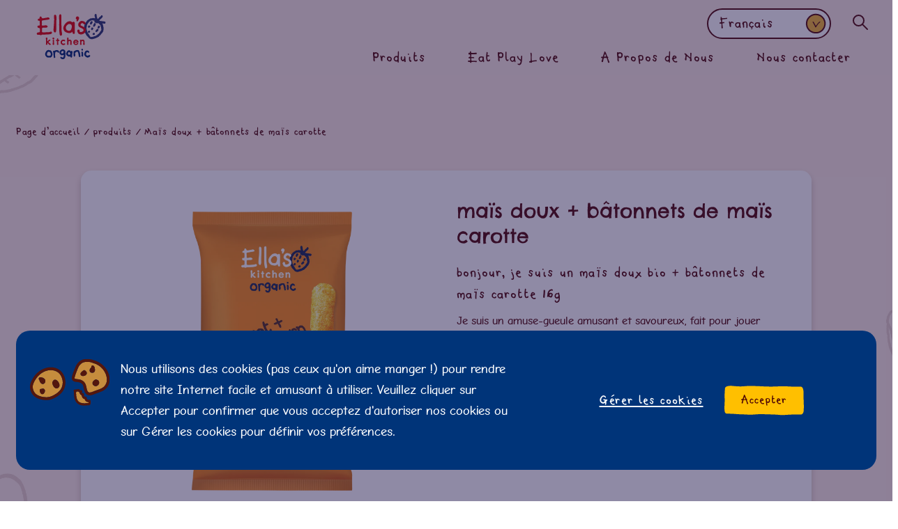

--- FILE ---
content_type: text/html; charset=UTF-8
request_url: https://fr.ellaskitchen.be/produits/ma%C3%AFs-doux-b%C3%A2tonnets-de-ma%C3%AFs-carotte
body_size: 69421
content:
<!DOCTYPE html>
<html dir="" lang="fr-BE">
    <head>
        <!--
            __             ___    __         __             __   __
           / /_  __  __   /   |  / /_  _____/ /__________ _/ /__/ /_
          / __ \/ / / /  / /| | / __ \/ ___/ __/ ___/ __ `/ //_/ __/
         / /_/ / /_/ /  / ___ |/ /_/ (__  ) /_/ /  / /_/ / ,< / /_
        /_.___/\__, /  /_/  |_/_.___/____/\__/_/   \__,_/_/|_|\__/
              /____/

                         https://weareabstrakt.com                  -->
        <meta
name="viewport" content="width=device-width, initial-scale=1"><link
rel="apple-touch-icon" sizes="180x180" href="/apple-touch-icon.png"><link
rel="icon" type="image/png" sizes="32x32" href="/favicon-32x32.png"><link
rel="icon" type="image/png" sizes="16x16" href="/favicon-16x16.png"><link
rel="manifest" href="/site.webmanifest"><link
rel="mask-icon" href="/safari-pinned-tab.svg" color="#024442"><meta
name="msapplication-TileColor" content="#ffffff"><meta
name="theme-color" content="#ffffff"><link
rel="stylesheet" href="/dist/css/app.css?v=1768981564"> <script type="text/javascript">window.csrfTokenValue="hC_MSY6xn7qA3\u002DZ30BUtpa_4Q73iBt2LMH9IAzUw\u002DQF7pxj3lfSECNtlhwja09jS6pSJIb5sQu_cuQHirmjpvGUMIlV6Yr17SfZKk8qa034\u003D";</script> <script src="https://www.google.com/recaptcha/api.js" async defer></script> <script src="/dist/js/app.js?v=1768981564" defer ></script> <title>Maïs doux + bâtonnets de maïs carotte | Ellas Kitchen</title>
<script>window.dataLayer = window.dataLayer || [];
function gtag(){dataLayer.push(arguments)};
gtag('js', new Date());
gtag('config', 'G-XGWHF5LX45', {'send_page_view': true,'anonymize_ip': false,'link_attribution': false,'allow_display_features': false});
</script>
<script>dataLayer = [];
(function(w,d,s,l,i){w[l]=w[l]||[];w[l].push({'gtm.start':
new Date().getTime(),event:'gtm.js'});var f=d.getElementsByTagName(s)[0],
j=d.createElement(s),dl=l!='dataLayer'?'&l='+l:'';j.async=true;j.src=
'https://www.googletagmanager.com/gtm.js?id='+i+dl;f.parentNode.insertBefore(j,f);
})(window,document,'script','dataLayer','GTM-WQV39BHD');
</script><meta name="generator" content="SEOmatic">
<meta name="keywords" content="Nourriture pour bébé, sevrage, recettes">
<meta name="description" content="Bonjour, je suis un maïs doux bio + bâtonnets de maïs carotte. Je suis un amuse-gueule amusant et savoureux, fait pour jouer et apprendre, avec moins de…">
<meta name="referrer" content="no-referrer-when-downgrade">
<meta name="robots" content="all">
<meta content="fr_BE" property="og:locale">
<meta content="nl_BE" property="og:locale:alternate">
<meta content="Ellas Kitchen" property="og:site_name">
<meta content="website" property="og:type">
<meta content="https://fr.ellaskitchen.be/produits/maïs-doux-bâtonnets-de-maïs-carotte" property="og:url">
<meta content="Maïs doux + bâtonnets de maïs carotte" property="og:title">
<meta content="Bonjour, je suis un maïs doux bio + bâtonnets de maïs carotte. Je suis un amuse-gueule amusant et savoureux, fait pour jouer et apprendre, avec moins de…" property="og:description">
<meta content="https://files.ellaskitchen.com/generic/_1200x630_crop_center-center_82_none/Ellas-Kitchen-Global-Sharecard.png?mtime=1662462148" property="og:image">
<meta content="1200" property="og:image:width">
<meta content="630" property="og:image:height">
<meta content="Nous avons de délicieux aliments pour bébés biologiques, des recettes délicieuses et des conseils de sevrage d&#039;experts pour le voyage alimentaire de votre tout-petit. Sevrons !" property="og:image:alt">
<meta name="twitter:card" content="summary_large_image">
<meta name="twitter:creator" content="@">
<meta name="twitter:title" content="Maïs doux + bâtonnets de maïs carotte">
<meta name="twitter:description" content="Bonjour, je suis un maïs doux bio + bâtonnets de maïs carotte. Je suis un amuse-gueule amusant et savoureux, fait pour jouer et apprendre, avec moins de…">
<meta name="twitter:image" content="https://files.ellaskitchen.com/generic/_1200x630_crop_center-center_82_none/Ellas-Kitchen-Global-Sharecard.png?mtime=1662462148">
<meta name="twitter:image:width" content="1200">
<meta name="twitter:image:height" content="630">
<meta name="twitter:image:alt" content="Nous avons de délicieux aliments pour bébés biologiques, des recettes délicieuses et des conseils de sevrage d&#039;experts pour le voyage alimentaire de votre tout-petit. Sevrons !">
<link href="https://fr.ellaskitchen.be/produits/maïs-doux-bâtonnets-de-maïs-carotte" rel="canonical">
<link href="https://fr.ellaskitchen.be/" rel="home">
<link type="text/plain" href="https://fr.ellaskitchen.be/humans.txt" rel="author">
<link href="https://nl.ellaskitchen.be/producten/mais-wortel-maize-sticks" rel="alternate" hreflang="nl-be">
<link href="https://fr.ellaskitchen.be/produits/maïs-doux-bâtonnets-de-maïs-carotte" rel="alternate" hreflang="x-default">
<link href="https://fr.ellaskitchen.be/produits/maïs-doux-bâtonnets-de-maïs-carotte" rel="alternate" hreflang="fr-be"></head><body
class=" "><script async src="https://www.googletagmanager.com/gtag/js?id=G-XGWHF5LX45"></script>

<!-- Google Tag Manager (noscript) -->
<noscript><iframe src="https://www.googletagmanager.com/ns.html?id=GTM-WQV39BHD"
height="0" width="0" style="display:none;visibility:hidden"></iframe></noscript>
<!-- End Google Tag Manager (noscript) -->
<main><header
id="header" class=" "><div
class="site-header"><div
class="logo">
<a
href="/">
<span
class="a11y">De retour à la maison</span>
<svg
id="Layer_1" class="site-logo" xmlns="http://www.w3.org/2000/svg" viewBox="0 0 1920 1264.17">
<defs><style>.cls-1{fill:#002870}.cls-2{fill:#df0000}.cls-3{fill:#24326b}</style></defs>
<g>
<path
class="cls-1"
d="M1269.91,1025.97c6.74,0,12.89-3.69,15.96-9.77,.96-1.74,1.93-3.21,2.71-4.42,2.52-3.79,4.68-7.13,4.04-14.56-.27-4.52-2.62-7.64-4.68-10.55-1.56-1.99-2.98-3.94-3.49-6.21l-.41-1.72-1.56-.46c-15.82-4.59-26.88-4.13-32.38,1.47-2.61,2.57-3.81,6.24-3.72,10.8,.18,8.69,4.22,22.59,9.91,29.15,3.53,4.01,8.44,6.28,13.62,6.28Z"/>
<path
class="cls-1"
d="M1462.37,1149.58c-2.02,1.12-4.26,2.04-6.47,2.94-3.85,1.72-7.94,3.44-12.43,6.65-4.45,3.26-8.39,6.03-13.67,7.98-10.23,3.67-20-.39-30.37-5.37l-4.22-2.16c-9.31-4.31-15.23-11.44-18.58-22.11-4.22-13.76,.05-23.99,5.46-36.99l1.56-3.83c.69-1.93,1.24-3.76,1.84-5.69,1.1-3.95,2.16-7.61,4.4-10.55,2.98-3.79,7.06-7.16,12.89-10.73,10.87-6.65,18.71-1.95,28.9,9.47,6.65,7.27,17.29,6.15,26.97,3.12l5.78-1.65,.46-1.65c2.66-9.93,.92-20.25-5.14-29.93-8.21-13.16-24.26-24.1-40-27.13-13.94-2.66-28.53-.55-40.23,6.08-2.94,1.74-4.17,3.01-7.11,5.25l-2.61-.09-3.03,.48c-4.63,1.72-7.52,6.19-10.23,10.14-.87,1.38-1.7,2.61-2.57,3.76-10.27,13.07-16.01,24.01-19.82,37.77-1.65,5.66-2.39,11.21-3.21,16.93l-.37,3.05c-.41,2.38-1.33,4.77-2.34,7.25-1.33,3.12-2.62,6.28-2.84,9.86-.37,5.14,.5,10.87,1.28,16.4,.37,2.48,.78,4.93,1.01,7.34,.87,7.2,4.77,12.32,8.9,16.9,3.95,4.13,7.34,8.71,10.78,13.21,4.36,5.83,8.9,11.74,14.59,17.16,9.54,8.9,20.64,17.61,36.37,20.78,2.43,.5,4.68,1.42,6.93,2.38,3.44,1.28,6.97,2.71,11.24,3.01l1.7,.12c2.8,0,5.64-.64,8.35-1.28,2.57-.6,4.95-1.15,7.29-1.08,19.68-.3,58.85-20.32,58.71-45.75-.09-13.12-16.65-29.08-30.18-22.02Zm-44.26,67.01l.05-.09,.04,.28-.09-.19Z"/>
<path
class="cls-1"
d="M1213.26,1156.11c.09-1.44,.32-2.8,.5-3.97,.5-3.42,1.01-6.93-.09-11.44-.73-2.84-.23-5.55,.37-8.76,.55-2.89,1.24-6.33,.6-10.02-.6-4.13-2.25-7.82-3.67-11.4-1.1-2.87-2.25-5.55-3.03-8.53-.64-2.59-1.1-5.32-1.61-8.05-.78-4.13-1.51-8.35-3.03-12.43-1.33-3.14-2.48-6.35-3.58-9.57-3.21-8.67-6.42-17.66-12.25-25.64-2.34-3.3-3.58-7.29-4.86-11.56-1.7-5.5-3.44-11.17-7.8-15.82-4.82-4.91-12.66-6.01-18.9-6.81-1.65-.25-3.17-.44-4.59-.69l-4.54-.99c-4.95-1.19-9.82-2.43-15.5-1.86-2.84,.32-5.59,1.03-8.39,1.86-2.84,.8-5.73,1.67-8.76,1.83l-2.71,.23c-5.5,.39-9.03,.69-15.14,4.4-.46,.34-1.05,.5-4.59,.41l-2.8-.12c-1.42,0-3.44,.12-5.5,1.08-4.49,2.25-8.39,5.82-12.11,9.26l-2.89,2.5c-3.03,2.73-6.19,3.6-10.09,4.7-1.65,.46-3.35,.94-5.18,1.56-1.65,.64-3.62,.76-5.69,.92-2.98,.18-6.33,.46-9.49,2.18-4.49,2.5-6.93,8.37-9.31,14.2-3.81,9.72-2.34,22.02-.96,32.8,.5,3.81,1.01,7.52,1.19,10.98,1.1,16.79,1.38,32.06,.78,46.53-.55,13.44-.04,30.34,7.61,40.78,3.67,4.73,9.08,10.3,14.86,10.3l2.8-.46c3.49-1.19,5.73-4.29,7.71-7.06,1.05-1.38,1.97-2.75,2.84-3.46,10.41-8.81,10.73-24.7,11.01-36.28,.09-1.9,.27-3.46,.46-4.91,.55-4.17,.96-8.1-1.7-13.94-1.65-3.51-1.65-7.57-1.65-11.84-.04-1.99-.09-3.99-.23-5.98l-.46-4.29c-.64-6.47-1.47-13.8,1.05-18.67,1.28-2.5,3.53-4.26,5.87-6.19,1.65-1.4,3.3-2.8,4.73-4.36,6.47-7.29,15.04-11.33,24.22-15.6l4.08-1.95c3.9-1.99,12.06-4.93,18.9-4.93,2.52,0,5.87,.41,7.61,2.57,1.65,1.93,3.26,3.03,4.68,4.01,1.79,1.28,3.07,2.18,4.31,4.47l2.52,5.39c1.74,3.64,3.53,7.29,5.64,10.96,2.02,3.37,2.34,6.95,2.61,11.1,.23,2.5,.46,5.14,1.1,7.78,.69,2.94,1.65,5.78,2.52,8.67,1.05,3.49,2.2,7.09,2.84,10.78,.69,3.56,.92,7.11,1.15,10.64,.23,3.53,.41,6.97,1.05,10.55,.55,3.12,1.19,6.19,1.83,9.36,.87,4.04,1.74,8.03,2.34,12.25,.32,2.84,.41,5.8,.41,8.83,.14,4.47,.14,9.01,1.19,13.49,1.51,6.05,5.96,10.57,11.05,15.78,3.03,3.05,6.61,4.61,10.46,4.61,5,0,9.82-2.57,14.4-5,2.98-1.6,5.78-3.07,8.39-3.76l1.79-.48,.37-1.74c1.61-7.55,1.33-16.12-.92-25.44-1.51-6.67-3.21-11.65-5.87-13.76Z"/>
<path
class="cls-1"
d="M622.53,1050.5c-2.39-8.55-5.05-18.32-12.29-24.7-8.76-8.12-17.06-13.53-30.59-13.53h-.09c-2.39,.14-4.91,.14-7.25,.14l-19.86-.18c-5.6,0-11.33,.14-17.15,.76-12.15,1.49-23.71,6.03-35.32,13.85-4.59,3.01-9.63,6.22-15.73,3.67-5.14-2.34-10.37-3.92-16.05-1.22-16.56,7.29-12.34,25.55-10.09,35.5,.87,3.62,1.93,7.34,3.07,11.05,2.98,9.95,6.01,20.18,5.14,29.95-.46,5.14,.46,9.66,1.24,13.99,.41,2.13,.87,4.29,1.1,6.56,.32,2.89-.46,5.83-1.28,8.9-1.01,3.58-2.02,7.2-1.51,11.33,.5,3.35,1.56,6.35,2.66,9.29,1.33,3.81,2.57,7.34,2.48,11.35-.14,3.35,.28,6.6,.73,9.88,.37,3.25,.78,6.35,.5,9.49-.73,9.47,1.97,18.21,4.59,26.6,1.24,4.15,2.52,8.35,3.39,12.61l.37,1.9,1.88,.41c3.81,.78,7.43,1.22,10.78,1.22,5.92,0,11.01-1.22,15.18-3.69,10.55-6.24,9.13-15.98,7.89-24.54l-.41-2.84c-.92-6.83-.96-13.92-1.01-20.92,0-4.86-.09-9.72-.37-14.45-.41-9.29-1.51-18.65-2.61-27.89l-1.1-9.59c-.73-5.85-1.51-11.42,2.43-17.61,2.71-4.01,5.69-8.62,3.72-14.88l-.83-2.55c-1.38-4.57-2.16-7.04,1.24-12.61,2.39-3.83,4.63-7.57,8.26-9.49,2.84-1.56,5.32-3.49,7.8-5.41,2.66-2.2,5.18-4.24,8.26-5.6,3.49-1.38,5.78-.64,9.4,.53l2.61,.89c4.04,1.24,7.94,1.56,11.79,1.79,7.16,.6,12.84,1.01,16.97,7.5,10,15.39,20.09,20.07,29.49,14.31,11.15-6.9,16.01-12.94,12.02-26.81l-1.42-4.98Z"/>
<path
class="cls-1"
d="M1296.01,1154.24c.09-3.97-.04-7.84-.18-11.81-.23-4.24-.41-8.53-.14-12.86,.69-16.99-.32-34.61-3.16-52.43-2.34-14.45-10.37-22.54-25.37-25.3l-2.84-2.25v3.53c-.96,.87-5.82,3.07-9.26,4.68-6.24,3.37-7.57,10.14-8.62,15.8-2.02,9.65,.32,17.91,2.61,25.89,1.47,5.23,3.03,10.69,3.26,16.28,.27,6.67,.14,13.6-.09,20.39,0,3.4-.83,6.63-1.7,10.16-.92,3.53-1.7,7.13-1.88,10.96-.27,12.52,3.26,28,14.13,33.99,3.26,1.83,7.02,2.87,11.01,2.87,9.27,0,19.95-5.66,22.29-16.42,1.1-4.98,.73-10.14,.27-15.11-.23-2.87-.41-5.64-.32-8.37Z"/>
<path
class="cls-1"
d="M431.12,1084.24c-.64-7.11-3.94-13.58-6.51-17.89-1.1-1.88-1.93-4.2-2.8-6.65-2.16-6.05-4.59-12.93-11.24-15.64-6.15-20.64-26.01-26.51-40.55-29.1-3.44-.67-6.97-1.31-10.5-2.04-5.78-1.1-11.65-2.25-17.52-3.12-3.03-.46-9.08-1.21-15.73-1.21-7.38-.07-13.21,.92-17.38,2.77-12.57,5.41-23.03,11.45-32.06,18.62-6.51,5.07-10.14,12.2-13.62,19.13-1.79,3.53-3.53,6.95-5.64,10.09-.83,1.38-2.43,2.52-4.13,3.67-2.75,2.09-5.92,4.36-6.83,8.39-.69,2.66-.87,5.05-1.01,7.2-.32,3.42-.5,6.05-2.39,9.31-5.96,9.91-6.47,22.84-6.88,34.26l-.14,3.01c-1.01,22.27,8.12,51.17,30.64,65.31,1.97,1.33,2.8,3.28,3.85,5.71,.78,1.83,1.7,3.95,3.35,5.99,2.89,3.23,7.16,6.26,10.96,8.83l1.7,1.24c2.75,2.02,6.1,3.03,10.09,2.98,2.52,.05,5-.34,7.34-.64,2.16-.32,4.4-.57,6.56-.64,3.39,0,5.82,.87,7.89,2.8,2.52,2.36,5.64,3.53,9.22,3.53,3.94,0,7.89-1.38,11.83-2.8,2.94-1.05,5.78-2.06,8.39-2.29,3.53-.3,5.92,.5,8.99,1.77,1.56,.57,3.17,1.21,5.09,1.77,2.75,.6,6.42,1.08,10.09,1.08,2.52,0,7.34-.25,11.01-1.58,12.8-4.49,22.66-9.54,32.2-21.01,.92-1.06,1.97-2.18,2.98-3.3,2.98-3.21,6.05-6.6,7.98-10.41,1.38-2.91,2.16-5.78,2.75-8.62,.69-2.64,1.33-5.18,2.43-7.52,8.39-17.52,9.86-40.91,4.4-72.08-.46-3.05-1.47-8.74-4.82-10.89Zm-38.94,52.98c-.5,1.61-1.01,3.4-1.51,5.35-.37,1.4-.64,2.96-.92,4.31-1.24,6.05-2.34,11.17-6.65,15.64-3.35,3.72-7.38,4.4-12.15,5.34-2.43,.44-5,.87-7.57,1.81l-3.76,1.26c-6.83,2.34-12.75,4.01-19.63,2.52-3.62-.87-7.52-1.61-11.56-2.34-11.97-2.25-24.36-4.57-32.75-11.31-3.62-2.98-5-7.45-6.42-12.27-.64-2.2-1.28-4.31-2.2-6.47-3.03-7.2-3.12-15-.41-23.03,1.79-5.23,3.03-10.53,4.27-15.78,2.61-11.19,5.14-21.76,12.25-30.13,4.68-5.32,10.18-8.94,17.2-11.24,1.79-.55,4.36-.82,7.02-1.03,5-.53,10.14-1.03,13.62-3.58,6.6,1.03,13.3,4.61,16.51,9.06,2.34,3.14,5.6,3.72,8.16,4.22,1.06,.18,2.11,.37,3.16,.69,2.52,.87,3.62,2.43,5.32,4.72l.78,1.06c9.17,13.12,14.54,26.23,18.53,45.39,1.42,6.44,.28,10.11-1.28,15.8Z"/>
<path
class="cls-1"
d="M804.49,1114.75c0-5.92-1.33-11.61-2.66-17.16l-.74-3.44c-.87-3.92-1.15-7.84-1.42-11.93-.23-2.84-.37-5.53-.74-8.35-.64-5.18-.69-10.5-.69-15.69-.23-9.57-.32-19.47-3.94-29.36-2.34-6.35-6.28-9.18-10.73-12.34l-1.7-1.26c-3.07-2.25-5.46-5.16-8.12-8.28-.96-1.15-1.93-2.29-3.03-3.37-7.02-7.64-13.85-8.99-22.52-10.76l-4.54-.96c-9.04-2.06-19.03-3.99-27.52-2.27-7.98,1.49-16.33,3.87-23.16,6.58-4.36,1.88-6.97,4.77-9.49,7.57-1.33,1.51-2.61,2.98-4.08,4.27-1.51,1.15-3.03,2.04-4.59,2.87-3.26,1.9-6.7,3.92-9.36,8.14-1.24,1.97-3.03,3.07-5.09,4.47-2.16,1.4-4.63,2.96-6.47,5.53-1.19,1.6-2.43,2.98-3.67,4.31-2.84,3.23-5.87,6.42-7.61,11.47-.64,1.79-.73,3.85-1.01,5.87-.28,2.82-.55,5.82-1.79,7.29-6.83,8.3-5.55,22.54-4.45,33.94,.18,2.02,.32,3.99,.46,5.78,.96,16.33,6.74,26.17,19.77,33.76,1.19,.66,2.34,1.31,3.53,1.9,3.58,1.86,6.7,3.42,8.81,6.67,3.39,5,6.56,9.75,14.45,11.47,2.16,.46,4.17,1.24,6.33,2.11,3.44,1.4,7.11,2.8,11.33,2.8l1.1,.05c5.78-.46,11.15-2.02,17.2-3.88,9.27-3.14,21.47-5.14,32.93-5.39,1.93,12.43,5.03,15.81,1.54,36.79-.73,4.57-2.75,8.65-4.95,12.98-1.1,2.29-2.25,4.56-3.35,7.34-1.97,5.18-4.27,11.54-9.22,13.39-1.7,.62-4.08,.94-6.93,.94-9.36,0-21.92-3.42-26.79-7.38-1.65-1.33-3.07-2.91-4.59-4.68-3.44-3.99-7.48-8.49-14.68-8.9l-.83-.02c-6.65,.02-14.95,4.84-17.34,6.31-4.86,2.94-7.66,6.61-8.3,10.83-1.15,8.21,6.15,16.03,11.97,22.29l2.39,2.66c1.51,1.58,3.03,3.58,4.54,5.55,3.3,4.06,6.74,8.44,10.82,11.56,5.73,3.76,13.21,4.31,19.77,4.77l2.71,.25c2.98,.21,6.01,.53,8.99,.85,6.33,.73,12.75,1.47,19.17,1.47,8.26,0,15.23-1.26,21.37-3.76,5.55-2.43,9.77-6.9,13.94-11.28,1.42-1.58,2.89-3.21,4.36-4.5,6.6-6.1,10.6-13.53,13.3-19.36,7.16-15.41,10.73-30.04,10.64-43.48l-.04-3.33c-.14-6.26-.23-12.68,1.28-18.51,.74-2.8-2.37,7.24-1.49,4.51,1.15-3.79,2.25-7.52,3.12-11.24,1.1-5.5-.14-10.55-1.28-15.32-.5-1.97-1.05-3.99-1.28-6.12-.46-2.41,.69-5.05,1.88-7.84,1.15-2.87,2.43-5.83,2.48-9.2Zm-55.13-48.14c1.01,9.75-2.29,18.28-9.91,26.05-9.68,10.05-17.89,12.64-30.73,14.27-5.32,.71-7.2-.62-12.15-5.18l-.73-.69c-1.79-1.54-3.76-2.59-5.69-3.62-2.11-1.17-4.13-2.25-5.69-3.83-5-5.05-3.21-12.5-1.42-19.77,.23-1.24,.5-2.39,.73-3.51l.46-2.25c1.15-6.08,2.8-12.59,6.65-12.59h2.29l.55-2.18c1.15-4.68,6.01-6.47,9.91-7.2,3.58-.8,5.96-2.89,8.03-4.84,1.33-1.17,2.71-2.39,4.22-3.07,4.08-1.83,10.05-3.17,15.27-3.17,3.35,0,9.49,.55,12.38,4.4,1.61,2.04,1.88,5.16,2.2,8.12l.23,2.29c.46,2.48,1.01,5.02,1.61,7.52,.73,3.28,1.51,6.24,1.79,9.24Z"/>
<path
class="cls-1"
d="M978.88,1032.68c-6.15-.64-12.47,1.19-16.69,4.91-1.1,.99-2.06,2.48-3.12,3.99-1.24,1.88-3.35,4.98-4.96,4.98h0c-2.2-.57-4.36-3.72-6.19-6.38-1.19-1.65-2.38-3.33-3.58-4.52-4.68-4.84-9.95-8.83-15.6-11.74-14.68-7.59-26.33-9.36-37.2-6.03-1.65,.57-3.26,1.03-4.82,1.56-4.86,1.58-9.49,3.03-14.22,3.05h-1.42l-.87,1.15c-2.61,3.35-5.92,6.08-9.31,8.97l-2.39,2.11c-5.6,4.79-9.13,9.52-10.96,14.56-.83,2.38-2.61,4.22-4.59,6.19-1.93,2.04-3.95,4.08-5.27,6.88-2.02,3.99-4.18,7.84-6.28,11.79-7.94,14.24-16.15,28.99-12.02,47.29,1.47,6.56,4.77,12.23,7.98,17.78,2.89,4.95,5.69,9.7,7.11,15.02,2.48,8.88,10.69,12.68,18.02,16.05,3.07,1.47,5.92,2.8,8.26,4.36,1.97,1.33,3.9,2.71,5.87,4.13,8.07,5.85,16.42,11.93,26.92,12.66,7.89,.85,15.96-.18,23.67-1.19,5.69-.64,11.56-1.47,17.16-1.47h.14c2.8,13.37,17.06,31.56,32.11,31.51,2.39,.05,4.63-.39,6.79-1.28,14.03-5.37,14.22-23.99,14.22-36.28,0-1.6,.05-3.1,.05-4.45,.14-3.99-.18-7.98-.41-11.74-.27-3.28-.46-6.51-.46-9.7,.04-.96,.5-2.13,1.15-3.37,.37-.82,.83-1.77,1.05-2.52,1.01-2.66,1.06-5.53,1.19-8.07,0-.97,0-1.86,.05-2.75,.82-10.83,2.34-21.63,3.9-32.08,2.2-15.48,4.49-31.49,4.4-47.77,0-16.05-7.11-26.1-19.68-27.57Zm-48.16,98.71c-3.67,4.13-7.8,5.5-13.07,7.29l-1.74,.6c-1.84,.64-3.67,1.38-5.5,2.16-3.35,1.51-6.47,2.94-10,2.89h0c-6.88-.12-12.57-6.77-17.43-12.62-1.24-1.4-2.34-2.75-3.44-3.99-3.72-4.03-11.83-14.59-7.75-25.5,.82-2.04,1.83-4.04,3.03-6.15,1.6-2.84,3.25-5.78,4.17-9.4,1.38-5.14,2.89-8.71,6.47-11.81,.73-.57,2.29-1.47,4.22-2.57,5.87-3.46,9.08-5.48,10.64-7.32,7.8,.14,16.93,3.05,20.04,9.56,.83,1.4,1.47,2.84,2.06,4.11,1.38,3.05,2.84,6.26,5.87,9.4,3.3,3.35,3.9,6.31,4.82,10.87l.55,2.75c2.34,10.64,3.76,22.47-2.94,29.72Z"/>
</g>
<path
class="cls-3"
d="M1534.66,282.67c1.32-1.87,2.35-3.74,2.91-5.46,2.09-6.46,8.53-12.91,12.35-18.51,2.51-3.68,4.82-9.73,6.29-14.12l2.54-7.59c1.32-3.95,1.68-7.64,2.06-11.74,.1-1.09,.2-2.21-.15-3.24-2.76-8.12-9.61-14.95-17.85-17.24-8.32-2.31-12.65-3.45-21.42-1.92-4.46,.78-8.75,6.98-12.18,9.77-.44,.36-.9,.74-1.15,1.25-.23,.47-.26,1.02-.5,1.49-.45,.89-1.5,1.27-2.31,1.87-3.19,2.37-1.8,6.52-2.82,9.75-1.26,4.01-4.72,6.02-6.08,9.88-1.26,3.54-4.3,4.77-5.69,8.24-6.7,16.63-6.7,45.91,14.74,51.36,5.38,1.37,11.53,.66,16.41-2.02,4.33-2.38,9.52-7.07,12.84-11.77Zm39.95,111.77c-.84-2.76-4.91-5-6.57-7.17-3.2-4.18-8.42-6.42-13.64-7.12-5.22-.69-10.51-.02-15.73,.66-3.1,.4-6.5,.96-8.53,3.33-2.14,2.5-2.08,6.25-3.83,9.04-1.52,2.44-4.26,3.91-5.85,6.31-1.78,2.68-1.86,6.1-1.88,9.32l-.14,18.33c-.03,3.9-.05,7.85,.8,11.66,.85,3.81,2.67,7.53,5.74,9.95,5.13,4.05,12.39,3.64,18.86,2.72,3.9-.55,7.91-1.27,11.21-3.43,2.89-1.9,5-4.76,6.97-7.61,3.84-5.56,7.38-11.32,10.63-17.24,2.38-4.34,4.65-9.1,5.01-14.11,.36-5.08-2.04-9.76-3.04-14.65m-88.39,89.11c-.27-.4-.64-.79-1.36-1.71-1.75-2.27-2.66-5.16-4.64-7.23-1.27-1.33-2.7-1.17-4.05-2-1.44-.89-1.36-1.7-2.43-3.09-1.18-1.54-2.7-2.46-4.64-2.82-4.56-.83-10.98,.19-15.09,2.28-.76,.38-1.35,1.01-1.94,1.63l-3.55,3.75c-1.45,1.53-3.05,3.44-4.99,4.37-2.12,1.02-4.59,.71-6.78,1.48-3.72,1.3-2.95,4.41-5.24,6.48-4.02,3.64-3.2,10.58-2.49,15.35,.66,4.36,1.35,13.33,4.87,16.28,3.45,2.88,8.1,5.53,9.91,9.72,1.36,3.15,4.73,3.18,7.64,3.6,4.89,.72,15.49,5.82,16.42-2.83,.39-3.63,2.07-7.06,4.61-9.67,2.4-2.46,8.52-3.47,9.64-6.29,1.9-4.8,4.37-9.37,5.71-14.38,.65-2.43,1.23-5.14,.83-7.67-.27-1.7-1.04-3.32-1.54-4.96-.41-1.35-.58-1.82-.9-2.29Zm-29.01-94.39c.75-.26,1.49-.54,2.27-.7,1.63-.32,3.43-.08,4.84-.96,2.27-1.42,2.65-5.24,5.27-5.81,.8-.18,1.63,.02,2.45-.01,1.76-.08,3.4-1.37,3.89-3.06,.22-.75,.23-1.56,.51-2.29,.64-1.65,2.43-2.46,3.98-3.31,6.72-3.67,11.07-10.46,15.04-17.01,1.08-1.78,2.2-3.76,1.9-5.83-.33-2.28-2.3-3.96-3.18-6.1-.97-2.35-.71-5.36-2.63-7.02-.86-.74-2.09-1.14-2.59-2.16-.34-.71-.24-1.55-.42-2.31-.58-2.4-3.58-3.19-6.05-3.23-2.84-.04-5.04-.28-7.38-2.1-1.68-1.31-2.98-3.05-4.76-4.23-2.92-1.94-5.99-.9-9.24-1.19-1.64-.15-4.29,1.75-6.06,2.12-3.15,.66-5.65,2.65-8.71,3.41-2.96,.73-5.53,2.34-8.06,3.98-2.32,1.51-1.72,2.99-2.8,5.26-.31,.65-.74,1.22-1.07,1.86-1.71,3.26-1.24,7.84-.35,11.26,1.59,6.1-3.76,14.57-.3,19.77,1.13,1.71,.2,3.09,.4,4.85,.23,1.94,1.78,3.67,3.17,4.92,2.66,2.41,5.3,4.84,8.19,6.98,2.97,2.2,6.6,4.14,10.21,3.35,.51-.11,1-.27,1.49-.44Zm462.09-149.73c-1.52-3.97,1.09-8.16-.18-12.16-1.12-3.5-4.62-5.68-6.97-8.29-2.64-2.94-7.31-3.97-10.78-6.03-3.34-1.99-6.31-.95-9.9-1.1-4.02-.17-7.82-1.78-11.84-2.08-5.57-.42-11.14-.84-16.71-1.26-.83-.06-1.68-.13-2.45-.46-2.06-.89-3.73-3.43-5.93-4.02-6.04-1.62-12.05-1.15-18.19-.63-9.22,.78-16.37-1.56-25.45-2.14l-11.65-.74c-.65-.04-1.34-.1-1.87-.48-5.44-4-15.4-2.48-22.31-3.01-1.19-.09-3.52-2.46-5.31-2.75-2.11-.34-4.92,.23-7.04,.37-4.04,.27-9.11,1.71-13.11,.7-.48-.12-1-.29-1.27-.71-.25-.39-.22-.9-.17-1.36,.23-2.48,.3-5.08,.91-7.46,1.2-4.17,4.14-5.76,6.21-9.34,1.53-2.64,2-5.79,3.52-8.4,1.8-3.09,4.75-5.02,7.37-7.36,4.71-4.23,7.93-10.11,13.32-13.44,1.73-1.07,3.72-1.92,4.82-3.62,.64-.99,.9-2.17,1.4-3.24,1.45-3.12,5.14-4.95,8.39-5.6,1.25-.25,2.32-1.05,3.26-1.92,2.69-2.5,6.25-6.23,8.55-9.14,1.1-1.38,1.73-3.12,2.99-4.36,1.93-1.89,4.97-2.24,6.94-4.08,2.08-1.94,2.3-4.8,3.52-7.22,1.41-2.79,3.52-5.25,5.57-7.61,4.77-5.52,10.42-10.31,14.45-16.45,1.35-2.05,1.5-4.88,1.79-7.23,.67-5.4-1.52-13.37-3.08-19.18-.82-3.07-.83-6.97-2.85-9.58-2.02-2.61-5.54-4.3-8-6.52-3.28-2.97-19.26-2.43-23.75-1.26-7.56,1.97-5.75,13.75-11.55,17.86-1.53,1.09-3.45,1.52-5,2.59-3.38,2.34-3.29,6.76-6.18,9.36-.78,.7-1.74,1.21-2.41,2.01-.75,.9-1.08,2.09-1.81,3.01-.68,.86-1.67,1.42-2.63,1.96-5.15,2.88-10.92,2.92-15.59,6.69-3.48,2.81-6.4,5.85-8.67,9.73-1.12,1.91-3.37,4.17-4.78,6.04-1.94,2.57-4.75,1.34-6.71,4.99-1.34,2.49-1.45,6.08-3.47,8.16-2.96,3.05-4.91,5.18-8.11,8.02-2.78,2.47-2.09,5.42-5.57,7.84-2.55,1.77-5.84,3-8.05,5.2-2.82,2.81-4.6,6.69-9.48,5.41-1.7-.45-6.63-3.91-7.52-5.48-.35-2.67-.7-5.33-.99-8-2.96-2.9-5.92-5.76-8.76-8.68-1.37-1.4-.13-10.85-.14-13.01,0-3.56-.36-6.69-1.74-10.01l-1.96-4.72c-1.23-2.97-3.05-7.69-6.06-9.49-2.25-1.34-.85-6.94-.66-8.89,.04-.45,.09-.92-.03-1.35-.14-.52-.51-.95-.81-1.4-1.03-1.5-2.05-4.7-1.89-6.58,.38-4.5,1.11-8.59,.1-13.04-2.15-9.44-1.73-17.19-2.75-26.67-.83-7.73-3.85-15.43-11.8-18.11-7.45-2.52-11.37-5.42-19.67-2.15-1.44,.57-2.83,1.23-4.22,1.9-3.14,1.5-5.92,2.61-7.91,5.6-1.19,1.79-1.95,3.9-3.51,5.38-.9,.86-2.03,1.47-2.85,2.41-.85,.98-1.28,2.24-1.67,3.48-3.33,10.4-7.45,16.59-3.12,27.22,1.73,4.87,1.79,8.85,.74,13.96-.17,.84-.35,1.71-.24,2.56,.35,2.64,2.18,5.07,3.31,7.4,1.27,2.65,1.36,5.82,2.45,8.22,.32,.7,.86,1.28,1.26,1.94,1.49,2.47,.76,5.6,.26,8.44-.75,4.27,1.12,5.43,2.37,8.9,1.43,3.94-.67,8.28,.93,12.18,.36,.88,.91,1.69,1.07,2.62,.17,.99-.12,2-.13,3-.03,2.61,2,4.52-1.59,6.29-2.28,1.13-5.08,.66-7.24-.52-1.81-.99-3.79-.6-5.65-1.25-2.03-.72-3.64-2.84-5.95-2.76-.88,.03-1.82,.41-2.59,0-.41-.22-.68-.61-1-.95-3.96-4.24-16.44-1.89-21.72-2.3-4.75-.37-8.96-2.82-13.75-3.09-.72-.04-1.46-.05-2.16,.16-.56,.17-1.06,.47-1.56,.76-12.69,7.52-28.69,9.28-43.35,9.93l-7.74,.34c-3.61,.16-5.78,1.6-9.17,2.47-3.61,.92-7.07-.66-10.63,1.24-2.7,1.44-5.13,5.28-8.45,7.05-11.76,6.31-22.96,11.64-33.96,19.51l-38.87,27.78c-6.97,4.98-14.27,10.37-17.52,18.3-1.11,2.72-1.69,5.65-1.71,8.58-.01,3.52-14.62,15.05-17.15,17.84-3.01,3.31-7.69,7.19-9.62,11.29-1.3,2.77-.86,6.2-1.82,9.1-1.33,4.05-3.54,8.65-5.69,12.22-1.9,3.16-5.3,6.43-7.58,9.95l-3.77,5.84c-4.62,7.16-7.37,6.47-9.05,15.87-1.36,7.61-.53,21.41-6.01,27.29-2.17,2.35-2.51,8.17-2.94,11.16-.8,5.52-3.89,11.13-3.82,16.73,.07,5.78-1.09,11.64-1.38,17.42-.12,2.47-.74,5.28,.02,7.7,.74,2.35,1.97,3.04,2.24,5.67,.39,3.72-.86,7.74-1.15,11.44-.59,7.64-1.05,15.44,.73,22.82,.85,3.52-.45,7.71-.91,11.24-.39,3-2.81,10.46-1.71,13.18l2.33,5.72c2.39,5.88,.54,13.38,1.29,19.56,.83,6.79,3.78,12.96,6.73,19.05,.51,3.25,.3,7.62,2.63,10.14,2.03,2.25,2.92,6.09,4.4,8.72,.66,1.17,2.2,2.92,2.51,4.15,1.13,4.53,1,8.84,2.49,13.5,1.75,5.5,3.5,11,5.25,16.5,1.77,5.56,10.03,14.46,13.92,17.6,.75,2.29,.24,4.83,.86,7.14,.58,2.17,1.93,3.82,2.38,5.99,1.72,8.31,13.39,13.8,13.26,21.1-.01,.77,2.59,4.7,2.82,6.5,.27,2.11,.11,4.32,.52,6.41,1.01,5.18,3.97,7.52,9.04,9-.59-.17,4.14,6.37,4.84,7.01,1.44,1.32,3.4,1.48,4.91,2.58,1.15,.84,3.02,3.75,4.23,4.07,.54,.14,1.12,.06,1.64,.27,.58,.23,.96,.78,1.31,1.31,4.19,6.28,9.2,16.11,15.79,20.07,4.47,4.19,9.84,8.02,11.78,13.84,1.1,2.85,3.57,5.13,6.49,6.02,.78,3.69,4.33,5.99,7.31,8.31,7.02,5.46,12.08,12.77,17.65,19.66,4.82,5.96,10.64,1.99,17.18,4.4,10.08,3.71,20.29,7.07,30.7,9.73,5.2,1.33,10.44,2.49,15.73,3.42,5.37,.95,9.02,.16,14.29-.71,1.52-.25,2.79-1.27,4.21-1.9,2.93-1.3,6.3-.87,9.47-1.36,6.85-1.06,12.46-5.99,19.23-7.69,3.8-.95,7.73-1.3,11.63-1.49,2.09-.1,4.33,.16,6.4-.12,2.62-.36,2.85-1.04,4.86-1.78,5.58-2.03,11.31-3.58,17.05-5.11,2.84-.76,5.84-1.31,8.62-2.29,1.13-.4,4.47-2.54,5.56-2.48,6.43,.34,10.44-3.04,15.73-6.63,3.06-2.08,6.49-3.53,9.89-4.97l33.19-14.03c5.13-2.17,10.77-3.95,15.74-6.29,3.99-1.88,5.46-5.32,8.81-7.98,4.98-3.96,12.69-4.6,16.69-9.45,.89-1.08,.81-2.64,1.29-3.96,1.07-2.95,4.37-4.12,6.16-6.51,1.71-2.29,2-6.92,5.29-7.77,10.23-2.66,16.3-14.34,24.83-19.98,6.97-4.61,11.68-13.21,17.66-19.33,3.6-3.69,6.9-7.61,9.57-12.03,2.88-4.76,4.35-7.6,8.41-11.16,3.49-3.06,4.81-6.71,8.55-9.44,5.24-3.82,8.2-4.84,11.6-12,5.45-11.46,14.73-18.59,18.85-29.88,1.35-3.69,3.18-7.19,5.01-10.67l5.36-10.23c.2-7.45,1.44-14.84,2.67-22.19,1.84-10.95,5.36-21.6,7-32.47,1-6.64-.77-13.35-2.11-19.93-1.51-7.43-2.36-15.62-2.73-23.44-.36-7.56,1.39-16.13-2.54-22.65-5.02-8.35-5.36-18.74-7.2-28.06-1.69-8.58-3.71-17.2-3.71-26,0-3.78,1.15-6.72-1.04-9.75-.51-.7-5.53-3.7-5.51-4.04,.32-5.05-6.95-5.11-9.88-7.24-2.65-1.93-5.29-5.94-4.7-9.41,.99-5.79,4.42-1.4,8.81-2.93,.7-.24,1.28-.72,1.87-1.16,4.81-3.62,14.92-8.59,19.43-3,.78,.96,1.88,1.62,3,2.14,4.2,1.95,8.95,2.25,13.58,2.52,8.48,.5,18.13,2.08,26.1-.61,6.12-2.07,15.51-9.35,18.22-15.32,1.92-4.23,1.02-8.87,1.39-13.34,.05-.56,.09-1.13-.03-1.67-.11-.5-.36-.95-.62-1.58Zm-126.65,226.45c-5.07,13.95-19.76,23.34-27.94,35.03-2.67,3.81-2.61,10.02-4.04,14.4-1.6,4.93-7.08,7.33-11.12,10.16-5.63,3.95-4.91,14.21-10.54,19.34-8.37,7.63-19.66,13.34-27.3,21.3-2.91,3.03-8.47,3.43-10.57,6.74-1.83,2.88-5.23,4.11-7.38,6.68-6.94,8.31-11.67,12.75-21.74,18.21-8.17,4.44-16.34,8.87-24.51,13.31-11.11,6.03-26.58,13.73-39.55,13.19-5.84-.24-8.83,3.97-13.77,4.31-3.82,.26-6.29,4.2-9.65,5.63-6.07,2.57-12.14,1.07-18.32,2.18-6.75,1.21-13,4.66-19.84,5.83-2.51,.43-6.91-.26-9.1,.64-.55,.23-.95,.7-1.48,.98-1.03,.55-2.29,.25-3.44,.04-7.66-1.39-14.39,2.7-22.4,1.23-5.73-1.05-11.99-3.35-15.57-8.22-1.86-2.52-6.14-7.38-7.01-10.25-.16-.52-.23-1.06-.47-1.55-.25-.52-.65-.95-1.03-1.38-6.42-7.46-4.05-15.9-13.37-21.38-3.58-2.11-3.09-5.4-4.81-8.58-2.01-3.73-5.52-5.57-6.32-10.09-1.53-8.61-4.35-10.81-10.85-16.08-2.84-3.36-3.07-7.48-5.4-11.42-5.3-5.73-10.64-11.41-16.07-17.01-.79-.81-1.61-1.68-1.9-2.78-.38-1.45,.23-3.11-.45-4.45-.39-.77-1.13-1.28-1.73-1.89-2.99-3.09-.71-6.82-.82-10.45-.21-7-4.36-11.34-8.86-16.14-2.22-2.37-4.45-4.55-6.2-7.31-2.42-3.81-1.77-6.74-3.03-10.49-.22-.66-.72-1.18-1.16-1.72-6.49-8-.07-17.91-4.59-25.56-2.21-3.75-3.3-8.03-6.17-11.14-4.41-4.78-.37-16.46-.24-22.32,.08-3.61-1.62-6.15-2.75-9.45-1.6-4.65-2.3-9.71-2.37-14.61-.04-3.12,.7-6.18,.75-9.25,.04-2.53-1.33-5.44-.91-7.86,1.49-8.65,7.33-17.37,7.23-25.98-.12-9.14-2.53-17.84,2.8-26.02,4.07-6.25,3.54-14.45,4.81-21.52,.85-4.71,3.38-9.22,5.71-13.57,2.52-4.71,3.74-10.3,6.88-14.56,4.11-5.58,8.23-11.17,12.34-16.75,1.98-2.69,3.81-5.97,6.15-8.36,1.75-1.78,4.07-2.79,5.64-4.85,2.7-3.54,3.98-9.62,5.75-13.73l.36-4.72c.38-4.9,12.98-8.01,16.62-9.83,5.71-2.85,8.93-9.86,12.14-15.09,1.57-2.55,3.14-4.07,5.95-5.5,4.29-2.17,8.19-5.1,11.48-8.6,1.19-1.26,2.31-2.61,3.72-3.61,3.89-2.77,8.48-.39,12.75-.18,.51,.03,1.04,.02,1.5-.2,.4-.19,.71-.52,1.05-.8,3.57-2.96,10.34-5.9,14.67-7.6,4.56-1.79,9.36-2.18,13.89-3.84,9.84-3.61,20.18,1.14,30.17,.95,1.47-.03,3.19,.48,3.67,1.87,9.34,3.16,16.83,4.81,26.53,5.47,3.04,.21,11.88,4.79,12.42,8.24,.09,.55,0,1.11-.08,1.67-1.22,8.07-3.45,16.33-2.82,24.55,.32,4.23,2.06,7.81,4.55,11.17,1.9,2.57,3.49,5.35,5.31,7.97,1.94,2.8,4.46,3.05,7.57,4.27,1.42,.56,2.04,1.37,4.27,1.78,3.59,.66,5.64,.65,8.9-.55,.7-.26,1.48-.16,2.22-.06l5.96,.83c2.17,.3,4.39,.62,6.32,1.65,1.98,1.06,3.51,2.77,5.13,4.33,3.23,3.12,6.98,5.72,11.04,7.65,.97,.46,2.07,1.02,2.31,2.06,.6,2.55,15.67-1.52,17.27-2.49,4.59-2.81,7.81-4.87,13.36-3.15,4.68,1.45,9.48,2.47,14.3,3.38,6.1,1.14,7.63,2.31,12.07,6.7,3.14,3.11,4.17,7.75,7.04,11.11,2.3,2.69,5.05,4.49,7.96,6.44,2.25,1.51,4.09,4.04,6.35,5.25,7.61,4.07,14.48,11.5,18.69,18.74,1.83,3.15,4.61,5.31,6.8,8.15,1.53,1.98,4.8,6.94,5.05,9.13,.33,2.89,1.65,4.92,1.31,8-.27,2.49,.12,5.01,.66,7.46,.56,2.54,1.85,5.14,2.23,7.68,.35,2.36-.33,4.75-.02,7.15,.39,3.12,2.32,3.87,3.82,6.25,1.57,2.48,4.64,6.61,4.34,9.48,0-.07,1.71,3.9,1.78,4.87,.23,3.19-.52,6.75-.76,9.95-.5,6.58-1.35,13.44-.84,20.05,.47,6.09,7.47,7.95,9.54,13.01,.67,1.63,.58,3.47,.49,5.23-.29,5.34-2.47,8.93-3.77,13.85-1.55,5.86,.66,12.15-2.01,17.83-.88,1.87-4.65,4.41-6.54,9.61Zm-83.51-46.12c-3.56-1.38-7.52-1.91-10.1-.72-1.61,.74-3.7,.06-5.33,.87-5.36,2.66-11.78,3.06-16.42,6.77-4.04,3.23-7.35,7.28-10.37,11.48-1.11,1.54-2.18,3.11-3.51,4.46-1.11,1.13-2.37,2.1-3.51,3.2-3.83,3.69-4.27,9.62-7.91,13-1.24,1.15-3.2,1.63-4.29,2.93-2.45,2.95-6.23,6.96-7.25,10.71-1.52,5.63-2.54,12.27-1.65,18.1,.62,4.08,3.2,3.62,5.39,6.38,2.81,3.53,3.58,7.23,7.44,10.41,1.87,1.54,3.84,3.06,6.17,3.72,5.11,1.43,10.7-3.64,13.64-7.32,.73-.91,1.39-1.9,2.32-2.6,4.2-3.16,8.89-1.01,13.02-5.27,2.29-2.36,3.96-5.6,6.59-7.62,2.37-1.82,5.39-2.56,7.76-4.57,2.21-1.88,5.67-3.8,7.51-5.85,2.42-2.7,1.84-6.78,4.29-9.4,.77-.82,1.79-1.36,2.7-2.03,4.61-3.38,3.95-7.78,4.58-12.72,.23-1.79,.77-3.64,1.85-5.11,2.08-2.8,5.25-9.02,2.75-12.36-3.07-4.08-6.15-9.94-10.05-13.24-1.48-1.25-3.48-2.38-5.64-3.21Zm-97.8,114.15c-6.87-1.81-10-6.76-15.13-6.08-5.27,.7-10.18,2.98-15.3,4.43-2.68,.76-5.49,1.32-7.8,2.87-2.44,1.64-4.07,4.2-5.51,6.76-2.7,4.79-4.98,9.81-6.82,14.98-1.39,3.9-2.53,7.99-2.25,12.12,.28,4.13,2.22,8.34,5.78,10.43,3.84,2.26,8.71,1.72,12.86,3.34,4.17,1.64,7.42,5.4,11.83,6.23,3.76,.71,7.53-.87,11.02-2.43,8.21-3.67,16.98-7.96,21.06-15.98,3.13-6.14,2.9-13.41,2.23-20.27-.86-8.73-3.96-13.02-11.96-16.4m20.22-276.92c-5.03-1.96-10.71-2.34-16.16-1.74-7.08,.78-13.55,5.79-15.98,12.48-1.14,3.14-1.42,6.52-2.2,9.78-.78,3.25-2.2,6.56-4.94,8.47-2.14,1.49-5.1,2.19-6.21,4.54-.61,1.29-.53,2.87-1.31,4.07-.63,.96-1.76,1.57-2.17,2.65-.34,.9-.08,1.91-.15,2.87-.12,1.59-1.14,2.94-1.98,4.29-1.85,2.99-2.98,6.42-3.27,9.93-.27,3.36,.22,6.81-.59,10.09-.52,2.09-1.54,4.01-2.31,6.01-1.13,2.95-1.71,6.12-1.65,9.28,.05,2.75,.6,5.54,1.92,7.96,1.7,3.08,4.56,5.39,7.68,7.02,9.28,4.85,21.32,3.86,29.68-2.45,2.49-1.88,4.64-4.16,6.78-6.43,2.33-2.47,4.68-4.96,6.59-7.78,2.07-3.05,3.7-6.57,6.74-8.66,1.92-1.32,4.48-2.19,5.27-4.38,.77-2.14-.56-4.51-.21-6.76,.37-2.4,2.57-4.18,3-6.57,.25-1.37-.11-2.79,.18-4.15,.24-1.11,.89-2.09,1.45-3.08,2.93-5.19,3.55-11.34,4-17.29,.4-5.21,.7-10.53-.66-15.57-1.86-6.88-8.06-10.67-13.5-14.55m114.37,75.48c-.51-.31-1-.68-1.47-1.03-.98-.7-2.03-1.78-3.2-2.14-2.36-.72-4.95-.75-7.36-.28-4.2,.81-8.02,2.91-11.83,4.86-3.46,1.77-7.05,3.5-9.72,6.31-4.42,4.66-5.57,11.41-7.08,17.65-1.49,6.17-3.52,12.2-6.04,18.02-1.09,2.5-2.29,5.07-2.24,7.79,.03,1.81,.62,3.55,1.2,5.27l3.18,9.34c.36,1.05,.75,2.16,1.58,2.9,.85,.76,2.03,1.02,3.15,1.25,6.28,1.3,12.56,2.69,18.87,3.87,.83,.15,1.68,.31,2.52,.16,1.45-.25,1.99-1.6,3.08-2.41,1.46-1.08,3.29-1.36,4.97-1.93,3.98-1.34,7.18-4.27,10.2-7.18,3.67-3.54,7.33-7.28,9.37-11.94,1.99-4.54,2.29-9.62,3.48-14.44,1.14-4.6,3.11-9.06,3.24-13.8,.16-6.15-2.48-12.47-6.76-16.86-1.2-1.23-2.55-2.32-4.04-3.19-.73-.43-1.5-.8-2.29-1.12-.73-.29-1.52-.44-2.23-.79-.19-.09-.38-.2-.56-.31Z"/>
<g>
<g>
<path
class="cls-2"
d="M643.02,14.56c17.46-11.57,37.93-1.73,42.89,20.42,1.87,8.51,2.95,18.94,3.07,27.54,.78,80.07-2.27,160.55,.95,240.57,.59,13.09,.41,71.33,.82,83.09,1.45,48.24,4.05,84.28,5.65,95.79,1.66,12.36,4.2,27.29,6.32,39.67,2.22,12.29,4,24.73,4.38,37.29,.14,9.95,.23,20.47-4.7,29.49-7.26,13.4-24.69,24.23-40.41,17.95-9.68-3.9-15.28-13.32-18.52-22.45-4-11.05-14.66-105.88-14.64-133.76,.04-13.55-.14-39.98,.56-53.41,1.11-27.96-1.99-55.82-2.51-83.72-.29-13.45,.58-41.98,.58-55.47,0-16.68-.58-28.28-.41-42.02,.21-12.5,.23-79.84-.58-92.65-.94-14.05-1.35-30.61-1.03-44.61,.51-22.2-1.98-47.88,17.55-63.74"/>
<path
class="cls-2"
d="M133.82,85.98c3.88,11.13,7.31,28.61,19.36,34.61,16.86,8.39,41.43-1.72,58.88-4.47,21.51-3.39,43.01-7.01,64.35-11.34,19.59-3.98,39.05-9.57,58.9-3.2,13.5,4.33,25.54,18.69,23.73,33.12-1.46,11.28-13.09,17.05-23,20.47-12.66,4.32-26.13,6.02-39.3,8.09-17.58,2.57-104.38,13.17-129.98,18.29-20.91,4.12-24.7,18.68-24.56,23.44,.15,14.9,1.69,29.71,2.95,44.53,.84,9.84,.84,19.16,.4,29-.4,7.67-.67,15.36-.67,23.16,0,11.07-1.12,19.78,12.02,22.61,39.1,8.4,78.29-15.22,116.09-3.83,15.68,4.77,37.02,19.17,30.67,37.77-4.92,14.39-21.98,22.9-36.59,24.85-8.86,1.16-79.47,.96-92.01,1.76-9.18,.59-20.93,2.43-24.2,12.27-5.46,16.46-3.31,38.5-3.84,55.54-.52,16.48-7.94,56.77,15.53,60.25,27.77,4.11,57.17,2.22,85.08,.33,14.02-.96,68.92-3.22,82.45-3.56,11.9-.17,24.11-1.41,35.25-5.54,8.66-3.08,17.03-7.24,25.97-9.25,8.6-1.95,17.55-1.39,24.4,4.55,7.17,6.28,11.19,16.31,10.94,25.65-.09,8.66-4.09,16.63-9.86,23.1-13.24,14.71-36.7,16.68-42.72,18.21-6.44,1.56-42.68,5.26-59.09,6.47-11.43,.91-60.09,2.72-73.85,3.56-12.16,.71-68.31,1.93-75.25,1.39-5.05-.34-9.77-1.78-14.52,.06-4.14,1.67-7.76,4.3-11.31,6.9-7.85,5.65-18.58,11.51-28.55,10.12-10.28-1.41-15.48-6.56-25.13-9.7-10.06-3.16-24.75-5.54-35.37-3.65-19.44,3.54-30.96,.94-40.56-8-5.45-5.12-8.51-12.84-10.03-20.14-1.78-8.33,2.04-15.6,8.05-21.23,7.64-7.38,18.25-12.28,28.6-14.85,8.39-2.23,17.29-1.86,25.86-2.68,7.79-.88,16.5-1.98,21.19-8.82,5.49-7.97,5.49-18.4,4.9-27.65-.55-9.3-.72-41.22-.64-47.78,.18-12.07-.4-31.44-14.9-35.7-3.96-1.19-8.22-1.19-12.34-1.79-4.42-.63-9.01-1.5-13.32-2.89-7.23-2.2-14.08-5.8-18.86-11.53-10.47-12.53-13.35-36.25,2.19-45.86,6.38-4.07,10.93-6.34,21.12-6.65,7.06-.21,16.5,1.02,23.65-1.83,12.09-4.81,9.25-11.01,10.65-21.44,1.61-11.9,1.57-71.7-3.94-101.01-2.79-14.79-20.14-10.12-33.64-10.66-16.53-.71-20.9-30.33-18.57-39.33,3.13-12.15,26.18-18.06,40.74-20,5.65-.76,9.75-5.55,9.67-11.07-.31-21.66,1.51-53.02,29.31-48.89,8.6,1.27,16.47,1.64,23.67,14.25"/>
<path
class="cls-2"
d="M542.13,43.73c.54,1.07,1.03,2.16,1.48,3.26,4.04,9.85,5.03,20.58,5.66,31.15,1.53,25.43,1.25,50.91,.62,76.38-2.12,85-8.16,169.99-5.53,254.98,.83,26.83,2.47,54.1-4.34,80.12-2.28,8.73-5.88,17.73-13.33,23.15-13.69,9.95-34.84,2.77-44.68-10.78-9.84-13.55-11.22-31.06-11.5-47.6-.47-28,1.26-55.99,3.36-83.92,7.29-97.07,18.95-194.56,9.43-291.44-2.19-22.27,1.39-67.58,38.43-54.5,9.15,3.23,16.12,10.68,20.39,19.21"/>
<path
class="cls-2"
d="M967.52,415.21c-9.01,22.93-16.22,41.73-41.09,50.93-20.68,7.65-44.62,7.41-64.84-1.51-29.24-12.91-49.23-43.02-49.79-74.06-.42-23.09,9.06-45.59,22.83-64.48,13.77-18.93,32.58-35.21,55.38-42.32,22.81-7.11,49.82-3.76,67.49,11.88,15.23,13.49,21.82,34.19,22.11,54.14,.31,21.13-4.33,45.65-12.08,65.42m93.74,59.74c-1.6-44.11,.6-88.88,2.04-132.98,.88-26.92,2.07-53.96-1.27-80.79-1.28-10.25-2.85-21.36-7.97-30.59-5.92-10.72-28.69-16.85-38.81-9.25-7.27,5.46-12.75,17.01-23.17,11.34-12.07-6.57-22.34-17.24-35.38-22.79-14.01-5.96-30.69-6.45-45.74-5.41-21.54,1.48-41.31,9.36-59.35,20.46-7.88,4.84-15.95,10.77-22.72,16.79-42.98,37.79-85.93,94.78-86.91,153.16-.29,23.4,6.1,46.51,18.31,66.64,5.77,9.44,12.77,18.61,20.76,26.47,26.1,25.66,63.11,38.84,99.3,44.23,32.24,4.8,67.16,5.68,92.91-16.67,4.5-3.9,8.5-8.31,12.08-13,3.5-4.52,8.34,.2,10.24,4.92,3.61,8.54,4.25,17.98,7.34,26.66,5.95,16.48,21.32,30.54,40.58,25.19,14.2-3.9,18.54-19.62,19.74-32.2,1.69-17.39-1.43-34.86-1.98-52.16"/>
<path
class="cls-2"
d="M1337.24,219.73c-8.75-6.3-19.1-10.32-29.16-14.02-13.7-5.03-28.92-8.11-43.5-9.92-52.52-6.52-97.77,47.21-106.29,93.04-6.59,35.4,16.12,65.65,30.55,77.38,31.23,25.36,72.16,28.64,101.23,55.75,10.47,9.76,20.79,25.75,17.5,40.39-1.4,6.21-5.33,11.68-10.12,16.04-15.24,13.93-38.26,25.53-59.07,28.29-12.09,1.6-32.01-.19-38.18-12.01-6.63-12.68,3.58-28.1-4.44-40.56-4.17-6.39-14.14-19.11-33.21-17.42-18.02,1.59-29.18,16.54-31.08,35.09-1.66,16.28,7,33.65,14.4,47.91,7.94,15.3,20.02,32.86,35.55,41.72,16.74,9.56,37.6,11.63,56.68,11.29,35.85-.64,68.77-15.2,95.24-37.97,18.11-15.58,31.19-34.29,36.45-57.4,5.22-23.21,2.56-47.5-8.87-68.73-11.28-20.92-28.54-35.2-49.85-45.86-16.68-8.51-33.21-16.9-50.27-24.57-13-5.85-34.02-13.68-36.18-29.49-2.34-16.77,10.53-34.3,23.85-43.88,6.32-4.75,14.4-8.51,22.68-8.03,8.51,.28,16.35,4.43,23,9.24,12.65,9.39,23.21,24.4,39.53,28.11,6.73,1.58,14.26,1.22,19.62-3.48,5.01-4.55,7.81-11.08,9.3-17.45,0,0,7.02-29.99-25.37-53.46"/>
<path
class="cls-2"
d="M744.03,868.92c-1.26,0-2.51-.03-3.7-.08-9.28-.23-17.81-1.9-25.69-4.89-9.33-3.54-17.87-9.1-25.48-16.43-7.61-7.29-13.41-15.88-17.17-25.5-4.41-11.27-6.01-23.45-4.77-35.43,.45-4.28,1.18-8.55,2.18-12.74,1.98-8.28,4.66-15.52,8.08-21.52,5.56-10.15,15.49-17.63,25.48-23.55,2.17-1.29,4.39-2.48,6.67-3.56,16.35-7.8,36.08-8.75,53.87-5.99,5.89,.91,11.42,3.14,16.63,5.85,4.63,2.41,9.56,5.52,11.66,10.4,1.61,3.73,1.64,7.88,1.12,11.84-.25,1.86-.69,3.69-.99,5.53-.34,2.05-.57,4.1-1.25,6.08-1.35,3.96-4.5,7.86-9.03,8.47-.41,.05-.82,.08-1.23,.08-2.42,0-3.79-.59-4.6-.93-.91-.36-1.46-.76-1.9-1.05-.84-.53-1.34-.87-1.86-1.24-4.81-2.88-8.39-4.6-11.9-5.76-9.04-3-20.45-3.07-29.59-.31-3.1,.93-6.24,2.46-11.93,7.01-4.52,3.59-7.72,7.69-9.91,12.55-1.95,4.38-2.92,9.39-2.92,14.85-.04,4.26,.4,10.57,2.42,16.25,4.24,11.99,17.51,19.55,29.98,21.17,2.02,.26,4.06,.4,6.08,.6,1.4,.14,2.77,.17,4.15,.17,5.83,0,12.3-1.01,17.6-3.67,4.66-2.34,8.65-6.47,14.24-6.47,1.43,0,2.85,.25,4.11,.76,1.2,.48,2.39,1.21,3.38,2.17,3.68,3.51,4.09,8.19,4.44,12.89,.53,6.84,2.85,14.71-3.43,19.94-2.47,2.06-4.99,3.16-8.51,4.38-6.88,2.57-12.66,4.47-18.37,6.05-6.18,1.44-11.9,2.09-17.87,2.09"/>
<path
class="cls-2"
d="M1320.77,865.52c-6.97,.74-14.41-1.01-18.97-5.05-1.99-1.76-3.62-4.08-4.58-6.65-3.44-9.21-1.09-19.98,0-29.43,1.19-10.34,2.45-20.69,2.52-31.1,0,0,.05-10.58,.05-10.6,.04-5.52,.06-11.3-2.02-16.52-4.27-10.69-18.49-12.89-28.61-9.62-1.32,.42-2.6,.95-3.82,1.57-3.92,1.98-7.5,4.92-10.01,8.31-2.24,2.97-4.49,8.93-5.68,15.19-1.11,5.46-1.75,12.1-1.75,17.78,0,7.38,.73,24.34,1.72,35.22,.28,4.22,1.17,8.34,1.65,12.54,.45,3.89,.15,8.16-2.35,11.41-1.02,1.38-2.53,2.6-4.19,3.5-5.6,3.05-14.02,3.21-20.2,2.23-6.81-1.08-12.22-5.07-14.17-11.56-.73-2.51-1.08-5.12-1.11-8.68,0-2.77,.27-5.91,.68-9.75,2.33-18.5,3.32-33.79,3.32-49.82,.06-4.97-.61-12.13-2.01-21.85-1.26-8.76-2.58-17.43-2.96-26.27-.2-4.53,.46-8.67,4.04-11.9,1.25-1.1,2.77-2.03,4.49-2.68,6.95-2.62,15.9-3.05,22.74,.11,3.11,1.45,5.8,4.04,7.11,6.93,.41,.91,.64,1.79,.87,2.66l.82,3.42,2.71-2.37c5.27-4.59,9.12-7.35,13.21-9.5,5.42-2.94,11.77-4.53,18.39-4.53,1.4,0,2.45,.06,3.44,.12,7.4,.34,14.37,1.95,20.73,4.81,6.07,2.77,10.64,6.11,14.05,10.2,2.66,3.28,6.36,8.43,9.45,15.24,3.6,7.84,6.05,17.01,5.33,25.64-.12,2.83-.15,6.45-.15,10.6,0,12.98,.55,31.3,1.37,43.54,.26,3.93,.53,7.12,.73,8.79l.26,2.06c.32,2.29,.7,4.92,.7,7.86,0,1.64-.12,3.88-.85,6.36-2.09,7.12-9.23,10.97-16.95,11.79"/>
<path
class="cls-2"
d="M578.16,865.3c-1.02,0-2.07-.08-3.18-.28-4.95-.78-8.8-4.43-10.06-9.05-.82-2.77-1.02-5.51-1.02-8.99,0-6.59,.46-15.97,1.02-26.04v-1.16c.53-10.86,.99-21.12,.99-27.82s-.14-13.34-.29-18.66l-.14-3.85c-.06-3.2-.18-5.71-.23-7.8l-.15-3.09c-1.39,0-2.37,.03-4.09,.24-4.33,.49-9.11,.51-13.38-.68-.27-.07-.53-.15-.78-.24-1.11-.36-3.2-1.29-4.9-3.08-.99-1.16-1.84-2.4-2.27-3.73-.7-1.84-.78-3.42-.78-4.41,0-.74,.03-1.45,.12-2.04,.44-3.45,1.05-5.94,1.81-8.16,.96-2.94,2.19-5.12,3.87-7.05,1.35-1.41,3.07-2.71,4.79-3.5,2.12-.96,4.49-1.47,7.02-1.47,3.41,.04,6.79,.44,10.19,.5l-.11-2.14c-.21-5.23-.76-9.92-1.52-14.93l-.35-3.33c-.14-1.87-.26-3.48-.29-5.26-.04-2.61,.7-5.87,2.16-8.11,.99-1.52,2.25-3,3.74-4.24,5.72-4.79,13.7-4.83,20.73-3.25,1.11,.28,2.39,.65,3.99,1.58,2.56,1.48,4.66,4.34,5.55,7.06,.9,2.66,1.28,5.41,1.28,9.33-.52,10.01-.63,16.63-.63,21.12l-.04,2.64c2.78,.04,5.56,.05,8.34,.05,1.34,0,2.67-.02,4,0,3.93,.07,8.21,.45,11.77,2.19,.7,.36,1.38,.76,2.02,1.23,2.07,1.41,3.82,3.79,4.52,6.11,.49,1.44,.72,2.89,.72,4.49,0,2.89-.23,5.03-.72,7.12-.62,2.8-1.69,5.06-3.3,6.98-1.31,1.51-3,2.78-4.75,3.56-2.12,.96-4.34,1.36-6.9,1.36-2.23,0-4.45-.24-6.65-.55-2.04-.29-4.15-.86-6.22-.86l-2.05-.12-.11,1.79c-.46,8.03-.95,20.19-.95,31.25,0,4.52,.12,8.84,.29,12.52l.29,6.07c.29,5.69,.62,12.16,.96,18.38,.31,5.26,.45,10.53,1.16,15.76,.65,4.7,1.69,9.66-.29,14.21-.87,2.01-2.6,4.02-4.43,5.24-1.13,.79-2.36,1.35-3.73,1.84-1.32,.4-2.77,.76-4.58,.93-2.03,.25-4.08,.34-6.32,.34h-6.09Z"/>
<path
class="cls-2"
d="M958.82,866.1c-7.74,.43-16.24-2.12-20.95-6.79-1.52-1.5-2.74-3.44-3.56-5.48-.99-2.77-1.11-5.31-1.13-7.21,.03-2.32,.23-4.53,.55-6.7,1.37-11.38,2.46-22.79,3.16-34.23,.67-10.99,1.89-22.09,.25-33.07-.58-3.93-1.9-7.89-4.26-11.18-10.04-13.92-33.81-4.18-41.83,6.89-1.86,2.57-3.76,6.13-4.14,12.95-.32,6.58-.49,20.41-.49,34.44,0,6.64,.05,13,.12,18.15,.05,5.15,.67,10.31,.67,15.44,0,1.63-.15,3.67-.9,6.05-.76,2.49-2.45,4.97-4.52,6.58-7.8,6.2-23.69,5.32-31.08-1.16-1.53-1.33-2.86-3.25-3.51-5.2-.99-2.54-1.02-4.64-1.04-6.41,0-6.17,.93-12.38,1.21-18.55,.36-7.55,.56-15.09,.74-22.65,.32-13.8,.52-27.57,.52-33.73,0-12.29,.68-30.83-.67-50.17-1.36-19.79-1.79-36.13-1.79-43.99,0-1.98,.08-5.5,.95-8.24,1.8-5.65,6.86-8.75,12.65-9.8,10.04-1.82,23.59-.67,25.73,11.04,1.68,9.19,1.21,18.55,.79,27.82-.33,7.45-1.41,14.82-1.51,22.29-.04,2.2-.14,4.27-.1,6.2l.04,3.75,3.96-3c4.99-3.62,10.26-6.25,15.68-7.78,4.61-1.3,9.45-1.98,14.78-1.98,7.3,0,14.52,1.07,21.41,3.42,5.98,2.04,10.96,4.38,15.24,7.27,7.56,5.09,12.19,13.14,15.06,21.42,3.26,9.43,5.08,19.69,4.51,29.64-.81,14.1-.57,28.3-.15,42.41,.2,7.5,1.43,14.96,1.42,22.47,0,6.12-1,11.79-6.55,15.56-3.03,2.17-7.04,3.29-11.27,3.53"/>
<path
class="cls-2"
d="M466.09,864.34c-2.27-.03-4.5-.06-6.89-.48-1.89-.25-4.63-.85-7.43-2.85-1.52-1.11-3.03-2.8-3.85-4.47-1.22-2.35-1.62-4.36-1.83-6.22-.32-2.52-.32-5.01-.32-7.89,0-6.05,.53-14.19,1.16-22.87l.15-2.43c.7-9.87,1.36-19.23,1.34-25.51,0-6.84-.18-17.05-.44-26.71-.23-10.41-.62-19.06-.9-23.13v-.08c-.09-1.44-.18-2.89-.18-4.38,0-1.75,.09-3.31,.55-5.17,.53-2.21,1.72-4.38,3.18-5.96,1.13-1.13,2.44-2.15,3.96-2.86,1.54-.82,3.18-1.3,5.22-1.64,2.27-.4,4.37-.45,6.94-.45,1.43,0,2.74,0,4.32,.17,1.43,.17,3.7,.62,6.09,1.98,1.49,.87,2.92,2.15,3.93,3.53,1.2,1.64,2.11,3.51,2.62,5.74,.59,2.32,.82,4.66,.85,8.16,0,1.76-.12,3.66-.23,5.74-.55,8.05-.81,15.86-.81,25.42,0,4.01,.08,7.86,.12,11.62,.05,3.6,.08,7.12,.08,10.6-.03,9.76,1.4,27.79,2.77,39.84,.41,3.82,.85,6.98,1.13,8.56,.15,1.16,.29,2.4,.29,3.65,.06,3.77-1.11,7.38-3.24,10.26-2.24,3.09-5.89,5.54-10.05,6.7-2.57,.74-5.4,1.13-8.54,1.13m.67-154.12c-7.2-.03-14.2-2.91-19.74-8.05-3.76-3.68-8.34-9.76-8.43-18.1l.09-1.7c.35-5.88,3.03-11.39,7.44-15.12,4.4-3.73,10.26-5.8,16.64-5.8,1.31,0,2.63,.11,3.93,.25h.29c4.78,.62,9.39,2.6,13.62,5.91,3.7,3,6.65,6.53,8.63,10.58,1.54,3.2,2.27,6.02,2.3,9.1,0,.74-.05,1.5-.17,2.26-.59,4.19-2.04,7.92-4.2,11.06-2.51,3.59-6.41,6.56-10.67,8.03-2.98,1.07-6.24,1.58-9.74,1.58"/>
<path
class="cls-2"
d="M373.14,863.49c-1.05,0-2.1,0-3.14-.03-8.67-.14-20.43-.25-27.3-6.13-1.77-1.45-3.29-3.28-4.81-5.74-5.12-8.32-11.32-16.55-18.06-23.82l-2.89-3.03c-2.6-3.05-5.89-6.3-8.78-9.02l-.67-.76c-.96-1.16-1.89-2.15-2.8-3.16-.72-.8-1.45-1.62-2.19-2.44l-3.29-3.95-.71,7.39c-.72,7.61-1.02,13.63-1.02,18.55,0,9.48,4.74,22.57-5.22,29.09-1.49,.93-3.12,1.67-4.99,2.17-2.02,.48-4.11,.74-6.71,.74h-1.34c-3.33-.22-5.83-.42-8.49-.96-2.35-.51-5.24-1.33-8.02-3.39-1.8-1.3-3.32-3.2-4.28-5.12-1.14-2.29-1.63-4.75-1.63-7.72,0-1.9,.17-3.79,.49-5.72,.44-2.57,.85-7.34,1.14-13.2,.26-5.85,.5-12.84,.64-20.3,.14-7.33,.32-15.07,.44-22.71,.09-7.94,.26-15.83,.41-22.93,.03-1.84,.09-3.93,.09-6.22,0-27.14-3.04-52.02-4.32-69.38-.15-2.6-.36-4.58-.41-5.23l-.12-1.53c.05-4.6,2.27-8.93,6.32-12.18,3.74-3.02,8.89-4.83,14.7-5.29,.67,0,1.28-.03,1.92-.03,6.22,0,11.99,2.26,15.95,6.22,4.01,4,4.72,9.09,4.34,14.47-.8,11.63-2.47,23.06-2.85,34.7-.09,2.61-.18,5.26-.18,7.94,0,8.34,.41,16.6,.73,22.87l.32,5.52c.21,4.13,.44,7.55,.46,10.09v4.07c10.03-7.06,17.68-17.25,26.79-25.36,5.28-5.08,9.08-11.63,14.61-16.37,2.85-2.57,6.94-4.58,11.14-5.42,2.91-.63,6.03-.91,9.79-.91s7.29,.3,10.5,.98c3.23,.71,5.62,1.53,7.87,2.78l.94,.57,1.2,.87c.72,.63,1.54,1.3,2.51,2.92,.64,.99,1.34,2.79,1.34,4.69,0,1.73-.53,3.22-.84,3.85-.5,1.1-1.03,1.8-1.46,2.34-.82,.96-1.43,1.52-2.07,2.04-4.14,3.53-9.83,7.94-15.72,12.5l-1.08,.85c-5.6,4.41-11.19,8.71-14.41,11.4-1.57,1.38-3.34,2.85-5.24,4.43-3.15,2.63-6.53,5.48-9.7,8.32-2.11,1.78-3.97,3.61-5.49,5.25l-1.96,2.06,1.35,1.46c.7,.81,1.67,1.72,2.92,2.88,5.06,4.67,10.14,9.31,15.05,14.12,4.71,4.61,9.18,9.47,14.21,13.77,1.28,1.08,2.64,2.12,3.98,3.13,1.39,1.06,3.1,2,4.35,3.2,1.34,.96,3.2,2.2,5.33,3.59l1.81,1.18c2.7,1.87,5.77,3.93,8.71,6.23l4.08,3c1.28,1.05,2.68,2.06,4.17,3.65,.9,1.04,1.93,2.26,2.74,4.26,.38,.91,.82,2.32,.82,4.04l-.09,1.5c-.35,2.12-1.2,4.13-2.57,5.77-1.28,1.61-3.03,3.03-5.07,4.04-4.42,2.2-9.36,2.56-14.26,2.57"/>
<path
class="cls-2"
d="M1123.35,773.87c-5.85,.14-11.46,.07-17.3,.34-14.57,.67-28.35,.27-42.82-1.29-1.47-.15-2.45-.29-4.14-.6-.07-.02,.8-1.95,.86-2.05,1.83-3.31,4.66-6.01,7.55-8.45,2.89-2.46,5.97-4.69,9.37-6.45,1.91-1,3.91-1.84,5.96-2.53,3.52-1.17,7.23-1.83,10.96-1.83h1.54c7.52,.43,12.45,1.7,16.33,4.21,5.82,3.77,11.92,11.02,13.4,13.44,1.47,2.42,2.58,4.97,2.58,4.97l-4.27,.23Zm43.3,6.71c-.21-.75-.44-1.5-.64-2.23-9.48-33.78-40.68-62.81-78.77-59.66-29.88,2.47-56.01,23.54-64.43,51.05-11,35.87,4.85,78.08,42.06,92.99,15.58,6.25,33.36,7.23,49.65,3.05,15.84-4.06,33.67-14.9,43.42-27.81,1.52-2.01,2.19-4.78,2.16-8.82,0-4.8-2.93-9.88-6.98-12.62-3.76-2.54-8.54-3.58-13.08-3.58-4.17,0-8.11,.98-10.58,2.65-2.25,1.53-3.82,3.93-5.25,6.11-4.86,7.27-12.31,12.66-21.19,14.27-5.93,1.08-12.12,.22-17.84-1.46-5.44-1.6-10.68-3.98-15.01-7.58-1.08-.9-2.1-1.86-3.03-2.89-3.12-3.44-6.17-8.33-7.88-12.58-1.6-3.94-2.52-7.02-3.01-11.05,10.44,0,22.5-.16,32.94-.19,9.08-.02,18.16-.03,27.24-.04,12.13,0,24.37,.4,36.48-.29,3.83-.35,9.33-.73,12.01-3.78,1.63-1.86,2.65-4.97,2.9-7.37,.29-2.73-.39-5.48-1.15-8.15"/>
<path
class="cls-2"
d="M1183.23,114.5c0-24.74-20.77-44.8-46.41-44.8s-37.74,15.09-46.41,44.8c-5.55,19.01,11,36.2,30.94,42.37-3.44,6.5-6.61,13.11-8.81,20.03-2.88,9.15-6.2,23.98,7.04,28.07,10.48,3.27,23.57,5.91,31.66-8.6,0,0,20.24-42.06,22.61-47.54,1.93-4.43,5.74-15.98,6.96-19.87l-.07-.09c1.58-4.51,2.48-9.33,2.48-14.36Z"/>
</g>
</g>
</svg>
<svg
class="site-logo-scroll" viewBox="0 0 47 54" xmlns="http://www.w3.org/2000/svg">
<path
d="M32.855 25.647c-.039-.023-.075-.052-.111-.077-.074-.054-.153-.135-.243-.162a1.169 1.169 0 00-.556-.022c-.318.061-.607.22-.895.368-.262.134-.534.265-.736.478-.334.352-.422.863-.536 1.335a8.298 8.298 0 01-.457 1.363c-.082.19-.173.384-.17.59.003.137.048.269.092.398l.24.707c.027.08.057.163.12.22a.494.494 0 00.238.094c.475.1.95.204 1.427.293a.54.54 0 00.19.012c.11-.019.15-.121.233-.182.11-.082.249-.104.376-.146.301-.101.544-.323.772-.544.277-.267.554-.55.709-.903.15-.344.173-.728.263-1.093.086-.348.236-.685.245-1.044a1.807 1.807 0 00-.511-1.275 1.478 1.478 0 00-.306-.242 1.281 1.281 0 00-.173-.084c-.055-.022-.114-.034-.168-.06a.508.508 0 01-.043-.024m-8.653-5.71c-.38-.148-.81-.177-1.222-.132a1.484 1.484 0 00-1.209.945c-.086.237-.108.493-.166.739-.06.246-.167.496-.375.64-.162.114-.385.166-.47.344-.046.098-.04.218-.1.309-.047.072-.132.118-.163.2-.026.068-.006.144-.012.217-.01.12-.086.222-.15.324-.14.227-.226.486-.247.751-.02.255.017.515-.044.763-.04.158-.117.304-.175.455-.086.224-.13.463-.126.702.004.209.046.42.146.602.129.233.346.408.582.53a2.156 2.156 0 002.245-.185c.188-.142.351-.315.514-.486.176-.188.353-.375.498-.589.156-.23.28-.497.51-.655.145-.1.339-.166.399-.332.058-.162-.043-.34-.017-.511.028-.181.194-.317.227-.497.019-.103-.008-.212.014-.314.018-.084.067-.158.11-.233.221-.393.268-.858.302-1.308.03-.394.053-.797-.05-1.178-.14-.521-.609-.807-1.02-1.101m-1.53 20.95c-.52-.136-.757-.511-1.146-.46-.398.053-.77.225-1.157.335-.203.058-.415.1-.59.218-.184.123-.308.318-.416.511a7.27 7.27 0 00-.516 1.134c-.105.295-.192.604-.17.917.02.312.167.63.437.789.29.17.66.13.972.253.316.124.562.408.895.471.284.054.57-.066.834-.184.62-.278 1.284-.602 1.593-1.21.237-.464.22-1.013.168-1.533-.065-.66-.3-.985-.904-1.24m7.399-8.637c-.27-.104-.57-.145-.764-.054-.122.056-.28.004-.404.065-.406.202-.892.232-1.242.512-.305.245-.556.551-.785.868-.083.117-.165.236-.265.338-.084.086-.18.159-.266.242-.29.279-.323.728-.598.983-.094.088-.242.124-.324.222-.185.223-.472.527-.549.81-.115.426-.192.929-.125 1.37.047.308.242.273.408.482.212.267.271.547.563.788.142.116.291.232.468.281.386.109.809-.275 1.031-.554.055-.069.105-.143.176-.196.318-.24.672-.077.985-.4.173-.178.3-.423.498-.575.18-.138.408-.194.587-.346.168-.142.43-.287.57-.443.182-.205.138-.513.324-.711.058-.063.135-.103.203-.153.35-.256.3-.589.347-.962a.823.823 0 01.14-.387c.158-.212.398-.682.208-.935-.232-.309-.465-.752-.76-1.001a1.527 1.527 0 00-.426-.244m6.317 3.49c-.383 1.055-1.495 1.765-2.114 2.65-.201.288-.197.758-.305 1.089-.121.373-.536.554-.841.769-.427.299-.372 1.074-.798 1.463-.633.577-1.488 1.009-2.066 1.611-.22.23-.64.26-.8.51-.138.218-.396.311-.558.506-.524.628-.882.964-1.644 1.377l-1.855 1.007c-.84.456-2.01 1.04-2.991.998-.443-.018-.668.3-1.043.326-.288.02-.475.319-.73.426-.459.195-.918.08-1.385.165-.511.092-.984.353-1.502.44-.19.033-.523-.02-.688.049-.042.017-.072.053-.112.074-.078.042-.173.018-.26.003-.58-.105-1.089.204-1.695.093-.434-.08-.907-.254-1.178-.622-.14-.19-.465-.558-.53-.776-.013-.039-.019-.08-.036-.117-.019-.04-.05-.071-.078-.104-.486-.565-.306-1.203-1.012-1.618-.27-.16-.234-.41-.364-.65-.152-.282-.417-.421-.478-.763-.115-.652-.329-.818-.82-1.217-.215-.254-.233-.566-.409-.864a78.452 78.452 0 00-1.216-1.287.497.497 0 01-.143-.21c-.03-.11.017-.235-.035-.336-.029-.058-.085-.097-.13-.143-.227-.234-.054-.517-.063-.79-.015-.53-.33-.859-.67-1.222-.168-.179-.336-.344-.469-.553-.183-.288-.134-.51-.23-.793-.016-.05-.054-.09-.087-.13-.49-.606-.005-1.356-.347-1.934-.167-.283-.25-.607-.466-.843-.334-.362-.029-1.245-.018-1.689.006-.272-.123-.465-.209-.714a3.574 3.574 0 01-.179-1.106c-.003-.236.053-.467.057-.7.003-.191-.1-.411-.07-.594.113-.655.555-1.314.548-1.966-.01-.691-.192-1.349.211-1.968.308-.473.268-1.094.364-1.628.064-.357.256-.698.432-1.027.19-.356.283-.779.52-1.102l.934-1.267c.15-.204.289-.452.465-.632.133-.135.308-.212.427-.367.205-.269.301-.728.435-1.04l.028-.357c.028-.37.982-.607 1.257-.743.432-.216.675-.747.918-1.142a1.02 1.02 0 01.45-.416c.325-.165.62-.386.87-.65.09-.096.174-.198.281-.274.294-.21.642-.03.964-.014a.236.236 0 00.113-.015c.03-.014.054-.04.08-.06.27-.224.782-.447 1.11-.576.344-.136.708-.164 1.05-.29.745-.274 1.527.086 2.284.072.11-.002.24.036.277.141a7.394 7.394 0 002.007.414c.23.016.899.362.94.624.006.041 0 .084-.007.126-.091.61-.26 1.236-.213 1.857.024.32.156.591.344.845.144.195.264.405.402.604.147.212.338.23.573.323.107.042.154.103.323.134.272.05.427.05.673-.042a.345.345 0 01.168-.004l.451.063c.164.023.332.047.478.125.15.08.265.21.388.328.244.236.528.433.835.579.073.035.156.077.174.156.046.193 1.186-.115 1.307-.189.347-.212.591-.368 1.01-.238.355.11.718.187 1.083.256.461.086.577.174.913.506.238.235.316.586.533.84.174.204.382.34.602.487.17.114.309.306.48.397.576.308 1.096.87 1.414 1.418.139.238.35.402.515.617.115.15.362.524.381.69.025.218.125.373.1.605-.021.189.01.38.05.565.042.192.14.388.168.58.027.18-.024.36-.001.542.03.236.175.292.29.472.118.188.35.5.327.718.001-.006.13.295.135.368.018.241-.038.51-.057.753-.038.498-.102 1.017-.063 1.517.035.46.565.6.721.984.05.124.044.262.037.395-.022.404-.187.676-.285 1.048-.117.443.05.92-.152 1.349-.066.142-.352.334-.495.727m9.582-17.132c-.115-.3.083-.617-.014-.92-.084-.265-.35-.43-.528-.627-.2-.222-.552-.3-.815-.456-.253-.15-.477-.072-.748-.084-.305-.012-.592-.134-.896-.157l-1.264-.095a.578.578 0 01-.186-.035c-.156-.067-.282-.26-.448-.304-.457-.123-.911-.087-1.376-.048-.698.059-1.239-.118-1.926-.162-.293-.02-.587-.038-.881-.057-.05-.003-.101-.007-.141-.036-.412-.302-1.166-.188-1.688-.228-.09-.007-.267-.187-.402-.208-.16-.026-.372.017-.532.028-.306.02-.69.13-.993.053-.036-.01-.075-.022-.095-.054-.02-.03-.017-.068-.013-.103.017-.187.022-.384.069-.564.09-.316.313-.436.47-.706.116-.2.151-.438.267-.636.136-.234.359-.38.557-.557.356-.32.6-.765 1.007-1.017.131-.08.282-.145.365-.274.048-.074.069-.164.106-.245.11-.236.39-.374.635-.424a.533.533 0 00.246-.145c.204-.19.473-.472.647-.691.083-.105.13-.236.226-.33.146-.142.376-.17.526-.308.157-.147.173-.364.266-.546.107-.212.267-.398.421-.577.361-.417.788-.78 1.093-1.244.102-.155.114-.37.136-.547.05-.409-.115-1.012-.233-1.452-.062-.231-.063-.527-.216-.724-.153-.198-.419-.325-.605-.493-.249-.225-1.458-.184-1.797-.096-.572.15-.435 1.04-.874 1.352-.116.082-.26.115-.378.196-.256.176-.248.511-.467.707-.059.053-.131.092-.182.152-.057.068-.082.158-.137.228a.645.645 0 01-.199.149c-.39.217-.826.22-1.18.506a2.674 2.674 0 00-.655.736c-.084.145-.255.315-.362.457-.147.194-.36.1-.507.377-.102.19-.11.46-.263.618-.224.231-.372.392-.614.607-.21.187-.158.41-.422.593-.192.134-.441.227-.608.394-.214.212-.349.506-.717.409-.129-.034-.502-.296-.57-.415a26.816 26.816 0 01-.074-.605c-.224-.22-.448-.436-.663-.657-.104-.106-.01-.82-.01-.984 0-.27-.028-.507-.132-.757l-.148-.358c-.093-.224-.23-.581-.459-.717-.17-.102-.064-.526-.05-.674.003-.034.007-.069-.003-.102-.01-.04-.038-.072-.06-.105a.967.967 0 01-.144-.499c.029-.34.084-.65.008-.986-.163-.715-.131-1.3-.209-2.018-.062-.584-.291-1.167-.892-1.37-.564-.19-.861-.41-1.489-.162-.109.042-.214.093-.32.143-.237.113-.447.197-.598.424-.09.135-.148.295-.265.407-.069.065-.154.11-.216.182a.735.735 0 00-.126.263c-.253.787-.564 1.255-.236 2.06.13.368.136.669.056 1.056-.013.063-.027.129-.018.193.026.2.165.384.25.56.096.2.103.44.185.622.025.053.065.097.096.147.113.186.057.424.02.638-.057.323.084.412.179.673.108.298-.05.626.07.922.028.066.07.128.082.198.013.075-.01.152-.01.228-.002.197.15.342-.12.475-.173.086-.384.05-.548-.04-.137-.075-.286-.044-.427-.094-.154-.054-.275-.215-.45-.209-.066.003-.137.032-.196 0-.03-.016-.051-.046-.075-.072-.3-.32-1.244-.143-1.643-.173-.36-.028-.678-.213-1.04-.234a.464.464 0 00-.164.012.533.533 0 00-.118.057c-.96.569-2.171.702-3.28.751-.195.01-.39.018-.586.027-.273.011-.437.12-.694.186-.273.07-.534-.05-.804.094-.204.108-.389.4-.64.534-.889.477-1.736.88-2.569 1.476l-2.94 2.102c-.528.376-1.08.784-1.326 1.384a1.738 1.738 0 00-.129.65c0 .266-1.106 1.138-1.297 1.348-.228.251-.582.545-.728.855-.098.21-.065.47-.138.688-.1.306-.267.655-.43.925-.144.238-.401.486-.574.753l-.284.442c-.35.541-.558.489-.686 1.2-.102.577-.04 1.62-.454 2.065-.165.177-.19.618-.223.844-.06.418-.294.841-.289 1.265.006.437-.082.881-.104 1.318-.01.187-.056.4.002.583.056.178.149.23.169.429.03.281-.065.585-.087.866-.045.578-.079 1.168.056 1.727.064.266-.035.582-.07.85-.028.227-.212.791-.128.997l.176.432c.18.445.04 1.012.097 1.48.063.514.286.98.51 1.441.038.246.023.577.199.768.153.17.22.46.333.66.05.088.167.22.19.314.085.342.076.669.188 1.022l.397 1.248c.134.42.759 1.094 1.054 1.331.056.173.018.366.065.54.044.164.146.29.18.454.13.628 1.013 1.044 1.003 1.596-.001.058.196.355.213.492.021.159.01.326.04.485.076.391.3.569.684.68-.045-.013.313.483.366.53.11.101.257.113.37.196.088.063.23.283.32.307.042.011.086.005.125.021.044.018.073.06.099.098.317.476.696 1.22 1.195 1.519.338.317.744.607.89 1.047.084.215.27.388.491.455.06.28.328.453.554.628.53.414.913.966 1.335 1.488.365.45.805.15 1.3.332.762.28 1.535.535 2.323.736.393.1.79.189 1.19.26.406.071.682.012 1.08-.054.116-.02.212-.096.319-.144.222-.098.477-.066.717-.103.518-.08.942-.453 1.454-.582.288-.072.585-.098.88-.112.158-.007.328.012.484-.009.198-.027.216-.079.368-.134.423-.153.856-.272 1.29-.387.215-.057.442-.1.652-.173.085-.03.338-.192.42-.188.487.026.79-.23 1.19-.501.232-.157.491-.267.749-.376l2.51-1.061c.39-.164.816-.3 1.191-.476.303-.143.414-.402.667-.604.376-.3.96-.348 1.262-.715.068-.082.062-.2.098-.3.081-.223.33-.311.465-.492.13-.174.152-.523.4-.588.775-.201 1.234-1.085 1.88-1.512.526-.349.883-1 1.336-1.462a5.06 5.06 0 00.724-.91c.218-.36.329-.575.636-.844.264-.232.364-.508.647-.714.396-.29.62-.367.877-.908.412-.868 1.114-1.407 1.426-2.26.102-.28.24-.545.379-.808.135-.258.27-.517.406-.774.015-.564.109-1.123.202-1.68.139-.828.406-1.633.53-2.456.075-.502-.059-1.01-.16-1.508a11.944 11.944 0 01-.206-1.773c-.028-.572.105-1.22-.193-1.714-.38-.632-.405-1.417-.544-2.123-.128-.65-.28-1.301-.28-1.967 0-.286.087-.508-.08-.737-.038-.053-.418-.28-.416-.306.024-.383-.526-.387-.748-.548-.2-.146-.4-.45-.356-.712.075-.438.335-.106.667-.222.053-.018.097-.054.142-.087.364-.274 1.128-.65 1.47-.228a.612.612 0 00.227.162c.318.147.677.17 1.027.19.641.038 1.371.158 1.975-.046.463-.156 1.173-.707 1.378-1.159.146-.32.078-.67.105-1.009a.414.414 0 00-.002-.126c-.009-.038-.028-.072-.047-.12m-34.96 11.328c.057-.02.113-.04.172-.052.123-.024.26-.007.366-.073.172-.107.2-.396.398-.44.06-.012.123.002.185 0a.33.33 0 00.295-.232c.017-.057.017-.118.039-.173.048-.124.184-.186.301-.25.509-.278.838-.791 1.138-1.287.082-.135.166-.285.143-.441-.025-.173-.173-.3-.24-.461-.074-.178-.054-.406-.2-.531-.064-.057-.157-.086-.195-.164-.026-.053-.018-.117-.032-.175-.043-.181-.27-.241-.457-.244-.215-.003-.381-.021-.559-.158-.127-.1-.225-.231-.36-.32-.221-.147-.453-.068-.7-.09-.123-.012-.324.132-.458.16-.238.05-.428.2-.659.257-.223.056-.418.177-.61.301-.174.114-.13.227-.211.398-.023.05-.056.093-.082.14-.129.247-.093.594-.026.853.12.461-.284 1.102-.023 1.496.086.129.015.234.03.366.018.147.136.278.24.372.202.182.402.367.62.528.225.167.5.313.773.254a.943.943 0 00.112-.034m2.195 7.142c-.02-.03-.048-.06-.103-.13-.132-.171-.2-.39-.35-.547-.097-.1-.205-.089-.307-.151-.109-.068-.102-.13-.184-.235a.55.55 0 00-.35-.213 2.032 2.032 0 00-1.142.173.564.564 0 00-.147.123l-.268.284c-.11.116-.23.26-.378.33-.16.078-.347.055-.513.113-.28.098-.223.333-.397.49-.304.275-.242.8-.187 1.161.049.33.101 1.01.368 1.232.261.218.613.418.75.735.102.238.357.24.578.272.37.054 1.172.44 1.242-.214a1.25 1.25 0 01.35-.732c.18-.186.644-.262.728-.475.144-.363.331-.709.432-1.088.05-.184.093-.389.063-.58-.02-.129-.08-.251-.117-.375a.598.598 0 00-.068-.173m6.687-6.742c-.063-.209-.372-.378-.497-.542-.242-.317-.637-.486-1.032-.539-.395-.052-.795 0-1.19.05-.235.031-.491.073-.645.253-.162.189-.158.472-.29.684-.115.184-.322.295-.443.477-.134.203-.14.462-.142.705l-.01 1.387c-.002.295-.004.593.06.882.065.288.203.57.434.753.389.306.938.275 1.428.205.295-.042.598-.096.847-.259.22-.144.379-.36.528-.576.29-.42.558-.856.804-1.304.18-.329.351-.688.379-1.068.027-.384-.155-.738-.231-1.108M16.87 21.88c.1-.141.177-.282.22-.413.158-.488.645-.977.934-1.4.19-.279.364-.736.475-1.068l.193-.574c.1-.299.127-.578.156-.888a.594.594 0 00-.012-.246c-.209-.614-.727-1.13-1.35-1.304-.63-.175-.957-.26-1.62-.145-.338.059-.662.528-.922.739a.303.303 0 00-.087.095c-.017.036-.02.077-.037.113-.035.068-.114.096-.175.141-.242.18-.136.493-.213.737-.095.304-.357.456-.46.748-.095.267-.325.36-.43.623-.507 1.258-.508 3.473 1.115 3.885.407.103.872.05 1.242-.153.327-.18.72-.535.97-.89"
fill="#24416E" fill-rule="evenodd"/>
</svg></a></div><div
class="nav__group"><ul
class="shortcuts ul--row"><li
class="language-selector">
<select><option
selected                data-url="https://fr.ellaskitchen.be/produits/maïs-doux-bâtonnets-de-maïs-carotte">Français</option><option
data-url="https://nl.ellaskitchen.be/produits/maïs-doux-bâtonnets-de-maïs-carotte">Néerlandais</option>
</select></li><li
class="icon__hold">
<a
href="#" class="site-nav__search">
<span
class="a11y">Ouvrir la recherche</span>
<svg
xmlns="http://www.w3.org/2000/svg" width="24" height="24"
viewBox="0 0 24 24">
<circle
cx="7.5" cy="7.5" r="7.5" transform="translate(2 2)" fill="none"
stroke="currentColor" stroke-miterlimit="10" stroke-width="2"/>
<path
d="M0,0,7,7" transform="translate(15 15)" fill="none"
stroke="currentColor" stroke-linecap="round" stroke-miterlimit="10"
stroke-width="2"/>
</svg></a><div
class="site-search__hold"><div
class="site-search"><form
action="https://fr.ellaskitchen.be/search" tabindex="-1">
<a
href="#" class="cross cross--search">
<span
class="a11y">Fermer la recherche</span>
<svg
viewBox="0 0 18 18" xmlns="http://www.w3.org/2000/svg" width="24" height="24">
<g
fill="none" fill-rule="evenodd">
<path
d="M-3-3h24v24H-3z"></path>
<circle
fill="#F4B631" cx="9" cy="9" r="9"></circle>
<path
stroke="#4E0706" stroke-width="2" stroke-linecap="round" stroke-linejoin="round"
d="M6 6l6 6m0-6l-6 6"></path>
</g>
</svg>
</a>
<label
for="search">Commencez votre recherche</label><div
class="search-input form-row">
<input
required="" name="q" id="q" autocomplete="off" type="text" placeholder=" Search query...">
<button
type="submit" class="submit">
<svg
viewBox="0 0 22 22" xmlns="http://www.w3.org/2000/svg" width="24" height="24">
<g
transform="translate(1 1)" stroke="#F4B631" stroke-width="2" fill="none" fill-rule="evenodd">
<circle
cx="7.5" cy="7.5" r="7.5"></circle>
<path
stroke-linecap="round" d="M13 13l7 7"></path>
</g>
</svg>
<span
class="a11y">Chercher</span>
</button></div></form></div></div></li><li
class="hamburger__hold"><div
class="navigation-burger">
<button
class="hamburger" aria-controls="site-nav">
<span></span>
<span
class="a11y">Menu</span>
</button></div></li></ul><nav
id="site-nav" class="site-nav" role="navigation"><ul
class="nav"><li
class="sub-nav__hold">
<a
href="https://fr.ellaskitchen.be/produits" class="">Produits</a><div
class="sub-nav sub-nav--shop"><div
class="sub-nav__inner"><div
class="sub-nav__back">
< Précédente</div><div
class="list"><p>produits par âge</p><ul><li>
<a
href="https://fr.ellaskitchen.be/produits/4-mois" >
4 mois et +
</a></li><li>
<a
href="https://fr.ellaskitchen.be/produits/6-mois" >
6 mois et +
</a></li><li>
<a
href="https://fr.ellaskitchen.be/produits/7-9-mois" >
7 - 9 mois
</a></li><li></li><li></li></ul></div><div
class="list"><p>produits selon les occasions</p><ul><li>
<a
href="https://fr.ellaskitchen.be/produits/premières-saveurs" >
premières saveurs
</a></li><li>
<a
href="https://fr.ellaskitchen.be/produits/repas-principaux" >
repas principaux
</a></li><li>
<a
href="https://fr.ellaskitchen.be/produits/collations" >
collations et aliments à déguster avec les doigts
</a></li><li></li><li>
<a
href="https://fr.ellaskitchen.be/produits/desserts" >
et desserts pour bébés
</a></li></ul></div><div
class="promo">
<a
class="promo-block bg-skyDark  color--white"  href="https://fr.ellaskitchen.be/produits"><div
class="promo-block-inner"><p
class="tagline bump--sm color--white">verken het assortiment</p><div
class="img">
<picture>
<source
sizes="100vw"
srcset="https://images.ellaskitchen.com/[base64] 700w, https://images.ellaskitchen.com/[base64] 500w, https://images.ellaskitchen.com/[base64] 450w"
class="img--responsive"
type="image/webp"
alt="Shop Category New"
>
<img
data-sizes="100vw"
data-srcset="https://images.ellaskitchen.com/[base64] 700w, https://images.ellaskitchen.com/[base64] 500w, https://images.ellaskitchen.com/[base64] 450w"
data-src="data:image/svg+xml;charset=utf-8,%3Csvg%20xmlns%3D%27http%3A%2F%2Fwww.w3.org%2F2000%2Fsvg%27%20width%3D%271%27%20height%3D%271%27%20style%3D%27background%3Atransparent%27%2F%3E"
class="img--responsive lazyload"
alt="Shop Category New"
>
</picture></div><p
class="link-text color--white">
<span> Bekijk de producten</span></p></div>
</a></div></div></div></li><li>
<a
href="https://fr.ellaskitchen.be/eat-play-love" class="">Eat Play Love</a></li><li
class="sub-nav__hold">
<a
href="https://fr.ellaskitchen.be/a-propos-de-nous" class="">
A Propos de Nous
</a><div
class="sub-nav sub-nav--about"><div
class="sub-nav__inner"><div
class="sub-nav__back">
< Précédente</div><div
class=" list"><ul><li>
<a
href="https://fr.ellaskitchen.be/a-propos-de-nous" >
À propos de nous
</a></li><li>
<a
href="https://fr.ellaskitchen.be/faire-des-bonnes-chose" >
rencontrez les incroi-ventre!
</a></li><li>
<a
href="https://fr.ellaskitchen.be/nos-experts" >
Nos experts
</a></li></ul></div></div></div></li><li>
<a
href="https://fr.ellaskitchen.be/nous-contacter" class="">
Nous contacter
</a></li></ul><ul
class="nav-extra"><li
class="language-selector">
<select><option
selected                  data-url="https://fr.ellaskitchen.be/produits/maïs-doux-bâtonnets-de-maïs-carotte">Français</option><option
data-url="https://nl.ellaskitchen.be/produits/maïs-doux-bâtonnets-de-maïs-carotte">Néerlandais</option>
</select></li><li><ul
class="ul--row socials"><li
class="nudge">
<a
class="icon--hover social-footer" target="_blank"
href="https://www.instagram.com/ellaskitchenuk/"
rel="noopener">
<span
class="a11y">Open Instagram</span>
<img
src="/svgs/socials/instagram.svg" alt="Instagram Link" class="icon--social"
lazyload/>
</a></li><li
class="nudge">
<a
class="icon--hover social-footer" target="_blank"
href="https://www.facebook.com/ellaskitchen"
rel="noopener">
<span
class="a11y">Open Facebook</span>
<span
class="icon icon--social">
<svg
viewBox="0 0 45 45"
xmlns="http://www.w3.org/2000/svg"><g
fill="none" fill-rule="evenodd"><g
transform="translate(.458 .814)"><circle
fill="#FFF" cx="22" cy="22"
r="22"/><path
d="M44 22C44 9.848 34.152 0 22 0S0 9.848 0 22s9.848 22 22 22c.129 0 .258 0 .387-.009V26.873H17.66v-5.509h4.727v-4.056c0-4.701 2.87-7.262 7.064-7.262 2.01 0 3.738.146 4.236.215v4.916H30.8c-2.277 0-2.724 1.082-2.724 2.672v3.506h5.457l-.713 5.51h-4.744v16.284C37.27 40.511 44 32.046 44 22z"
fill="#3B5998"
fill-rule="nonzero"/></g></g></svg></span>
</a></li><li
class="nudge">
<a
class="icon--hover social-footer" target="_blank"
href="https://twitter.com/EllasKitchenUK"
rel="noopener">
<span
class="a11y">Open Twitter</span>
<span
class="icon icon--social">
<svg
viewBox="0 0 45 45"
xmlns="http://www.w3.org/2000/svg"><g
transform="translate(.346 .814)"><circle
fill="#FFF" cx="22" cy="22"
r="22"/><path
d="M22 0C9.852 0 0 9.852 0 22s9.852 22 22 22 22-9.852 22-22S34.148 0 22 0zm10.045 17.153c.01.217.014.434.014.653 0 6.672-5.079 14.367-14.367 14.367-2.852 0-5.505-.836-7.74-2.268.395.047.797.07 1.204.07 2.366 0 4.544-.807 6.272-2.162a5.055 5.055 0 01-4.717-3.507 5.026 5.026 0 002.28-.087 5.05 5.05 0 01-4.05-4.95v-.064c.68.378 1.459.606 2.287.631a5.045 5.045 0 01-2.247-4.203c0-.925.25-1.792.684-2.538a14.337 14.337 0 0010.408 5.276 5.05 5.05 0 018.605-4.605c1.15-.227 2.23-.647 3.207-1.226a5.07 5.07 0 01-2.221 2.793 10.07 10.07 0 002.9-.795 10.262 10.262 0 01-2.519 2.615z"
fill="#1DA1F2"
fill-rule="nonzero"/>
</g></svg>
</span>
</a></li><li>
<a
class="icon--hover social-footer" target="_blank"
href="https://www.youtube.com/channel/UC45fApllSht23XjSrcbRvIw/featured"
rel="noopener">
<span
class="a11y">Open YouTube</span>
<span
class="icon icon--social">
<svg
viewBox="0 0 45 45"
xmlns="http://www.w3.org/2000/svg"><g
fill="none" fill-rule="evenodd"><g
transform="translate(.683 .814)"><circle
fill="#FFF" cx="22" cy="22"
r="22"/><g
fill="red"
fill-rule="nonzero"><path
d="M19.26 26.122L26.416 22l-7.156-4.122z"/><path
d="M22 0C9.852 0 0 9.852 0 22s9.852 22 22 22 22-9.852 22-22S34.148 0 22 0zm13.747 22.022s0 4.462-.566 6.614a3.445 3.445 0 01-2.424 2.423c-2.151.566-10.757.566-10.757.566s-8.583 0-10.757-.589a3.445 3.445 0 01-2.424-2.423C8.253 26.484 8.253 22 8.253 22s0-4.461.566-6.613a3.515 3.515 0 012.424-2.446C13.394 12.375 22 12.375 22 12.375s8.606 0 10.757.589a3.445 3.445 0 012.424 2.423c.588 2.152.566 6.635.566 6.635z"/></g></g></g></svg>
</span>
</a></li></ul></li></ul></nav></div></div></header><div
class="product-info-outside-wrapper chunk--wallpaper-gutters"><div
class="wrapper hero--push"><nav
class="breadcrumb "
aria-label="breadcrumbs"><ul
class="ul--row"><li
class=" " >
<a
href="https://fr.ellaskitchen.be/">
<span
itemprop="name" class="">
Page d&#039;accueil
</span>
</a><meta
itemprop="position"
content="1"/>
/</li><li
class=" " >
<a
href="https://fr.ellaskitchen.be/produits">
<span
itemprop="name" class="">
produits
</span>
</a><meta
itemprop="position"
content="2"/>
/</li><li
class="is-active " aria-current="page">
<a
href="https://fr.ellaskitchen.be/produits/maïs-doux-bâtonnets-de-maïs-carotte">
<span
itemprop="name" class="">
Maïs doux + bâtonnets de maïs carotte
</span>
</a><meta
itemprop="position"
content="3"/></li></ul></nav><h1 class="a11y">Maïs doux + bâtonnets de maïs carotte</h1><section
class="product-info-wrapper"><div
class="product-info row"><div
class="product-info__mobile column"><ul
class="ul--row"></ul><p
class="h3">Maïs doux + bâtonnets de maïs carotte</p></div><product-gallery
:roundel="[]"
:gallery="[]"
:image="&quot;&lt;picture&gt;&lt;source\n                    sizes=\&quot;100vw\&quot;\n                    srcset=\&quot;https:\/\/images.ellaskitchen.com\/[base64] 350w, https:\/\/images.ellaskitchen.com\/[base64] 650w, https:\/\/images.ellaskitchen.com\/[base64] 850w\&quot;\n                    class=\&quot;\&quot;\n                    type=\&quot;image\/webp\&quot;\n                    alt=\&quot;EK645 carrot sweetcorn maize sticks film EN NL FR BE SV NO DA FI DE FRONT\&quot;\n            &gt;&lt;img\n                data-sizes=\&quot;100vw\&quot;\n                srcset=\&quot;https:\/\/images.ellaskitchen.com\/[base64] 350w, https:\/\/images.ellaskitchen.com\/[base64] 650w, https:\/\/images.ellaskitchen.com\/[base64] 850w\&quot;\n                src=\&quot;data:image\/svg+xml;charset=utf-8,%3Csvg%20xmlns%3D%27http%3A%2F%2Fwww.w3.org%2F2000%2Fsvg%27%20width%3D%271%27%20height%3D%271%27%20style%3D%27background%3Atransparent%27%2F%3E\&quot;\n                class=\&quot; \&quot;\n                alt=\&quot;EK645 carrot sweetcorn maize sticks film EN NL FR BE SV NO DA FI DE FRONT\&quot;\n        &gt;&lt;\/picture&gt;&quot;"
></product-gallery><div
class="product-info__image column"><div
class="picture-holder"><div
class="inner">
<picture><source
sizes="100vw"
srcset="https://images.ellaskitchen.com/[base64] 350w, https://images.ellaskitchen.com/[base64] 650w, https://images.ellaskitchen.com/[base64] 850w"
class=""
type="image/webp"
alt="EK645 carrot sweetcorn maize sticks film EN NL FR BE SV NO DA FI DE FRONT"
><img
data-sizes="100vw"
srcset="https://images.ellaskitchen.com/[base64] 350w, https://images.ellaskitchen.com/[base64] 650w, https://images.ellaskitchen.com/[base64] 850w"
src="data:image/svg+xml;charset=utf-8,%3Csvg%20xmlns%3D%27http%3A%2F%2Fwww.w3.org%2F2000%2Fsvg%27%20width%3D%271%27%20height%3D%271%27%20style%3D%27background%3Atransparent%27%2F%3E"
class=" "
alt="EK645 carrot sweetcorn maize sticks film EN NL FR BE SV NO DA FI DE FRONT"
></picture></div></div><div
class="product-gallery" v-if="gallery.length">
<button
type="button"
@click="resetSlide"
:class="{ selected: currentIndex === 0 }"
class="picture-holder"
>
<span
class="inner">
<picture><source
sizes="100vw"
srcset="https://images.ellaskitchen.com/[base64] 350w, https://images.ellaskitchen.com/[base64] 650w, https://images.ellaskitchen.com/[base64] 850w"
class=""
type="image/webp"
alt="EK645 carrot sweetcorn maize sticks film EN NL FR BE SV NO DA FI DE FRONT"
><img
data-sizes="100vw"
srcset="https://images.ellaskitchen.com/[base64] 350w, https://images.ellaskitchen.com/[base64] 650w, https://images.ellaskitchen.com/[base64] 850w"
src="data:image/svg+xml;charset=utf-8,%3Csvg%20xmlns%3D%27http%3A%2F%2Fwww.w3.org%2F2000%2Fsvg%27%20width%3D%271%27%20height%3D%271%27%20style%3D%27background%3Atransparent%27%2F%3E"
class=" "
alt="EK645 carrot sweetcorn maize sticks film EN NL FR BE SV NO DA FI DE FRONT"
></picture>
</span>
</button></div></div><div
class="product-info__details column"><div
class="flex"></div><h3>Maïs doux + bâtonnets de maïs carotte</h3><div
class="product-tabs-holder tabs"><div
class="product-tabs-content tabs-content"><div
data-tab-content="description"
class="active"><h4>Bonjour, je suis un maïs doux bio + bâtonnets de maïs carotte 16g</h4><div
class="rte"><p>Je suis un amuse-gueule amusant et savoureux, fait pour jouer et apprendre, avec moins de ravage.</p><p><br
/></p><p>Je peux contenir du gluten, du lait et du soja<br
/></p></div></div></div></div><div
class="product-info-reqs"><div
class="tooltip tooltip--yellow" data-tooltip="Végétarien">
<picture>
<source
sizes="100vw"
srcset="https://images.ellaskitchen.com/[base64] 100w"
class=""
type="image/webp"
alt="Vegetarian"
>
<img
data-sizes="100vw"
data-srcset="https://images.ellaskitchen.com/[base64] 100w"
data-src="data:image/svg+xml;charset=utf-8,%3Csvg%20xmlns%3D%27http%3A%2F%2Fwww.w3.org%2F2000%2Fsvg%27%20width%3D%271%27%20height%3D%271%27%20style%3D%27background%3Atransparent%27%2F%3E"
class=" lazyload"
alt="Vegetarian"
>
</picture></div><div
class="tooltip tooltip--yellow" data-tooltip="Sans fruits à coque">
<picture>
<source
sizes="100vw"
srcset="https://images.ellaskitchen.com/[base64] 100w"
class=""
type="image/webp"
alt="Dietary icons Nut free"
>
<img
data-sizes="100vw"
data-srcset="https://images.ellaskitchen.com/[base64] 100w"
data-src="data:image/svg+xml;charset=utf-8,%3Csvg%20xmlns%3D%27http%3A%2F%2Fwww.w3.org%2F2000%2Fsvg%27%20width%3D%271%27%20height%3D%271%27%20style%3D%27background%3Atransparent%27%2F%3E"
class=" lazyload"
alt="Dietary icons Nut free"
>
</picture></div><div
class="tooltip tooltip--yellow" data-tooltip="Sans œufs">
<picture>
<source
sizes="100vw"
srcset="https://images.ellaskitchen.com/[base64] 100w"
class=""
type="image/webp"
alt="Dietary icons Egg free"
>
<img
data-sizes="100vw"
data-srcset="https://images.ellaskitchen.com/[base64] 100w"
data-src="data:image/svg+xml;charset=utf-8,%3Csvg%20xmlns%3D%27http%3A%2F%2Fwww.w3.org%2F2000%2Fsvg%27%20width%3D%271%27%20height%3D%271%27%20style%3D%27background%3Atransparent%27%2F%3E"
class=" lazyload"
alt="Dietary icons Egg free"
>
</picture></div></div></div></div></section><div
class=""></div></div></div><div
class="product-ing-nutri"><div
class="product-ing-nutri__tabs">
<button
type="button" data-tab="ingredients" class="active h4">ingrédients</button>
<button
type="button" data-tab="nutrition" class="h4">nutrition</button></div><div
class="product-ingredients active"><div
class="inner"><h3>ingrédients</h3><div
class="featured-ingredients row"><div
class="featured-ingredient column">
<img
class="featured-ingredient__image lazyload"
data-src="https://files.ellaskitchen.com/generic/ingredients/Organic-maize-flour.png"><div
class="rte featured-ingredient__title"><p>Farine de maïs biologique</p></div><p
class="featured-ingredient__percentage">73%</p></div><div
class="featured-ingredient column">
<img
class="featured-ingredient__image lazyload"
data-src="https://files.ellaskitchen.com/generic/ingredients/Sweetcorn.png"><div
class="rte featured-ingredient__title"><p>Maïs doux séché biologique</p></div><p
class="featured-ingredient__percentage">9%</p></div><div
class="featured-ingredient column">
<img
class="featured-ingredient__image lazyload"
data-src="https://files.ellaskitchen.com/generic/ingredients/Carrot.png"><div
class="rte featured-ingredient__title"><p>Carottes séchées biologiques</p></div><p
class="featured-ingredient__percentage">4%</p></div></div><div
class="good-stuff"><h5 class="good-stuff__title">et charge plus de bonnes choses</h5><div
class="rte"><p>73% Farine de maïs biologique | 13% Huile de tournesol biologique | 1% Maïs doux séché biologique | 4% Carottes séchées biologiques | 1% farine de riz | &lt;1% Poireaux séchés biologiques | &lt;0,1% Thiamine (Vitamine B1) *</p></div><p
class="good-stuff__disclaimer">* Je n&#039;ai pas de certification biologique* | *Je ne possède aucune certification bio</p></div></div></div><div
class="product-nutrition"><div
class="inner"><h3 class="product-nutrition__title">nutrition</h3><table
class="product-nutrition__table"><thead><tr><th>Valeurs Types</th><th>Pour 100 g</th><th>Par paquet</th></tr></thead><tbody><tr><td>Énergie</td><td>1925kJ<br
/>
457kcal</td><td>31kJ<br
/>
7kcal</td></tr><tr><td>Matières grasses</td><td>14.0g</td><td>&lt;0.5g</td></tr><tr><td>Acides gras saturés</td><td>1.5g</td><td>&lt;0.1g</td></tr><tr><td>Glucides</td><td>74.3g</td><td>1.2g</td></tr><tr><td>Sucres</td><td>2.8g</td><td>&lt;0.5g</td></tr><tr><td>Fibres alimentaires</td><td>2.9g</td><td>&lt;0.5g</td></tr><tr><td>Protéine</td><td>7.1g</td><td>&lt;0.5g</td></tr><tr><td>Sel</td><td>0.04g</td><td>&lt;0.01g</td></tr></tbody></table></div></div></div><div
class="related-products spacer"><div
class="wrapper"><h3 class="lowercase text-center">plus de produits délicieux à essayer</h3><div
class="glide product-slider"><div
class="glide__track" data-glide-el="track"><div
class="glide__slides"><article
class="product-box-column glide__slide"><div
class="product-box relative bg-lemonPastel"><div
class="product-image-text"><div
class="product-image">
<a
href="https://fr.ellaskitchen.be/produits/bâtonnets-de-maïs-à-la-pêche-et-à-la-banane" class="inner">
<picture>
<source
sizes="100vw"
srcset="https://images.ellaskitchen.com/[base64] 350w, https://images.ellaskitchen.com/[base64] 650w, https://images.ellaskitchen.com/[base64] 850w"
class=""
type="image/webp"
alt="Ek646 maize sticks peach banana"
>
<img
data-sizes="100vw"
srcset="https://images.ellaskitchen.com/[base64] 350w, https://images.ellaskitchen.com/[base64] 650w, https://images.ellaskitchen.com/[base64] 850w"
src="data:image/svg+xml;charset=utf-8,%3Csvg%20xmlns%3D%27http%3A%2F%2Fwww.w3.org%2F2000%2Fsvg%27%20width%3D%271%27%20height%3D%271%27%20style%3D%27background%3Atransparent%27%2F%3E"
class=" "
alt="Ek646 maize sticks peach banana"
>
</picture></a></div><div
class="product-text"><h3 class="h5 product-box__title">
<a
href="https://fr.ellaskitchen.be/produits/bâtonnets-de-maïs-à-la-pêche-et-à-la-banane">Bâtonnets de maïs à la pêche et à la banane</a></h3></div></div><div
class="product-box__quick-view">
<a
href="https://fr.ellaskitchen.be/produits/bâtonnets-de-maïs-à-la-pêche-et-à-la-banane" class="btn view-product">Voir produit</a></div></div></article><article
class="product-box-column glide__slide"><div
class="product-box relative bg-lemonPastel"><div
class="product-image-text"><div
class="product-image">
<a
href="https://fr.ellaskitchen.be/produits/fraises-banane-maize-puffs" class="inner">
<picture>
<source
sizes="100vw"
srcset="https://images.ellaskitchen.com/[base64] 350w, https://images.ellaskitchen.com/[base64] 650w, https://images.ellaskitchen.com/[base64] 850w"
class=""
type="image/webp"
alt="EK374 ellas kitchen maize puffs strawberry banana FRONT"
>
<img
data-sizes="100vw"
srcset="https://images.ellaskitchen.com/[base64] 350w, https://images.ellaskitchen.com/[base64] 650w, https://images.ellaskitchen.com/[base64] 850w"
src="data:image/svg+xml;charset=utf-8,%3Csvg%20xmlns%3D%27http%3A%2F%2Fwww.w3.org%2F2000%2Fsvg%27%20width%3D%271%27%20height%3D%271%27%20style%3D%27background%3Atransparent%27%2F%3E"
class=" "
alt="EK374 ellas kitchen maize puffs strawberry banana FRONT"
>
</picture></a></div><div
class="product-text"><h3 class="h5 product-box__title">
<a
href="https://fr.ellaskitchen.be/produits/fraises-banane-maize-puffs">Fraises + banane Maize Puffs</a></h3></div></div><div
class="product-box__quick-view">
<a
href="https://fr.ellaskitchen.be/produits/fraises-banane-maize-puffs" class="btn view-product">Voir produit</a></div></div></article><article
class="product-box-column glide__slide"><div
class="product-box relative bg-lemonPastel"><div
class="product-image-text"><div
class="product-image">
<a
href="https://fr.ellaskitchen.be/produits/carotte-panais-maize-puffs" class="inner">
<picture>
<source
sizes="100vw"
srcset="https://images.ellaskitchen.com/[base64] 350w, https://images.ellaskitchen.com/[base64] 650w, https://images.ellaskitchen.com/[base64] 850w"
class=""
type="image/webp"
alt="EK456 carrot parsnip maize puffs film EN NL FR BE DE ESLA Arabic FRONT"
>
<img
data-sizes="100vw"
srcset="https://images.ellaskitchen.com/[base64] 350w, https://images.ellaskitchen.com/[base64] 650w, https://images.ellaskitchen.com/[base64] 850w"
src="data:image/svg+xml;charset=utf-8,%3Csvg%20xmlns%3D%27http%3A%2F%2Fwww.w3.org%2F2000%2Fsvg%27%20width%3D%271%27%20height%3D%271%27%20style%3D%27background%3Atransparent%27%2F%3E"
class=" "
alt="EK456 carrot parsnip maize puffs film EN NL FR BE DE ESLA Arabic FRONT"
>
</picture></a></div><div
class="product-text"><h3 class="h5 product-box__title">
<a
href="https://fr.ellaskitchen.be/produits/carotte-panais-maize-puffs">Carotte + panais Maize Puffs</a></h3></div></div><div
class="product-box__quick-view">
<a
href="https://fr.ellaskitchen.be/produits/carotte-panais-maize-puffs" class="btn view-product">Voir produit</a></div></div></article></div></div><div
class="glide__arrows" data-glide-el="controls">
<button
class="glide__arrow glide__arrow--left" data-glide-dir="<"><svg
width="48" height="48" viewBox="0 0 48 48" fill="none" xmlns="http://www.w3.org/2000/svg">
<path
fill-rule="evenodd" clip-rule="evenodd" d="M3.63276 26.4959C3.68229 26.9672 3.87342 27.4127 3.95345 27.8728C4.03453 28.3391 4.1374 28.7905 4.24847 29.2446C4.3611 29.7041 4.34089 30.1955 4.48317 30.6414C4.62648 31.0915 4.87276 31.5025 5.04541 31.9378C5.21961 32.3768 5.31017 32.8505 5.51235 33.273C5.71605 33.6988 6.02022 34.071 6.25116 34.479C6.48332 34.8893 6.75119 35.2721 7.00968 35.6636C7.26936 36.0569 7.50037 36.4658 7.78524 36.8388C8.07103 37.2132 8.2575 37.6728 8.56718 38.0259C8.87772 38.3796 9.21812 38.716 9.55125 39.0474C9.88482 39.3791 10.2776 39.6547 10.6326 39.9628C10.9881 40.2709 11.4213 40.4815 11.7967 40.7649C12.1719 41.0483 12.4921 41.4092 12.8858 41.6665C13.2792 41.9236 13.667 42.199 14.0776 42.4292C14.4874 42.6589 14.959 42.7732 15.3846 42.9749C15.8088 43.176 16.1865 43.4932 16.6251 43.6656C17.0617 43.8369 17.5484 43.8798 17.9982 44.0215C18.4452 44.1626 18.8873 44.3291 19.3461 44.4399C19.8014 44.5498 20.2851 44.5185 20.7504 44.5973C21.2119 44.6757 21.6541 44.9087 22.1242 44.9553C22.5895 45.0018 23.0626 45.0605 23.5354 45.075C24.0025 45.0892 24.4721 44.8962 24.9452 44.8787C25.4117 44.8612 25.8883 44.9605 26.3595 44.911C26.8308 44.8614 27.3067 44.8411 27.7668 44.7613C28.2334 44.6802 28.6614 44.4285 29.1153 44.3175C29.5748 44.2049 30.064 44.2095 30.5097 44.0674C30.96 43.9239 31.4014 43.7508 31.8367 43.5782C32.2757 43.4043 32.7219 43.2403 33.1446 43.0381C33.5702 42.8346 33.9377 42.519 34.3457 42.2881C34.756 42.0559 35.1852 41.857 35.5767 41.5985C35.9698 41.3387 36.3115 41.0094 36.6846 40.7247C37.059 40.439 37.4463 40.173 37.7994 39.8631C38.1531 39.5526 38.4209 39.157 38.7523 38.8237C39.084 38.4901 39.5595 38.2909 39.8676 37.9357C40.1759 37.5804 40.3683 37.1287 40.6517 36.7533C40.9349 36.3779 41.2033 35.9952 41.4608 35.6011C41.7177 35.2077 42.064 34.8659 42.294 34.4553C42.5235 34.0456 42.5622 33.5378 42.7639 33.1121C42.965 32.6878 43.3506 32.343 43.5228 31.9045C43.6943 31.4678 43.6622 30.9579 43.8042 30.5083C43.9452 30.061 44.2611 29.6612 44.3718 29.2024C44.4817 28.747 44.3992 28.2497 44.4781 27.784C44.5563 27.3225 44.7214 26.8726 44.768 26.4023C44.8145 25.9368 44.7113 25.4623 44.7258 24.9897C44.74 24.5224 44.9407 24.0526 44.923 23.5794C44.9054 23.1129 44.6724 22.6589 44.6229 22.1877C44.5734 21.7164 44.5897 21.2444 44.5097 20.7845C44.4286 20.3179 44.3721 19.8502 44.261 19.3961C44.1484 18.9368 44.0894 18.4618 43.9473 18.0161C43.8038 17.5658 43.4945 17.1771 43.3221 16.7417C43.1481 16.3028 43.0896 15.8158 42.8874 15.3933C42.6837 14.9675 42.4488 14.5558 42.2178 14.1475C41.9855 13.7373 41.7188 13.3466 41.4603 12.9551C41.2006 12.562 40.9126 12.1889 40.6277 11.8156C40.3419 11.4412 40.0342 11.086 39.7243 10.733C39.4138 10.3792 39.1368 9.99243 38.8034 9.66107C38.4699 9.32933 38.1048 9.02763 37.7498 8.71953C37.3945 8.41126 36.96 8.20415 36.5846 7.92056C36.2094 7.63734 35.9389 7.20317 35.5451 6.94586C35.1517 6.68871 34.7417 6.44359 34.3311 6.21338C33.9212 5.98389 33.4088 5.95065 32.9834 5.74873C32.559 5.54787 32.1382 5.352 31.6995 5.17978C31.263 5.00831 30.8783 4.68512 30.4284 4.54316C29.9813 4.4023 29.4959 4.38324 29.0374 4.27269C28.582 4.16279 28.1394 3.97058 27.6738 3.89164C27.2123 3.81346 26.7445 3.71438 26.2742 3.66741C25.8087 3.62132 25.3275 3.72533 24.8549 3.71088C24.3876 3.69664 23.9212 3.75953 23.4482 3.77737C22.9814 3.79476 22.5106 3.75774 22.0393 3.80727C21.5681 3.8568 21.1086 3.9524 20.6485 4.03224C20.1821 4.11332 19.7389 4.26779 19.285 4.37884C18.8257 4.49124 18.3687 4.58203 17.923 4.72429C17.4727 4.86762 16.9861 4.90254 16.5507 5.07518C16.1118 5.24899 15.7002 5.48821 15.2777 5.69038C14.8519 5.89408 14.4241 6.09325 14.0159 6.3242C13.6056 6.55656 13.2423 6.86316 12.8507 7.12167C12.4573 7.38135 12.1005 7.68331 11.7272 7.96819C11.3531 8.25396 10.895 8.43651 10.542 8.74638C10.1882 9.05693 9.85719 9.39735 9.52602 9.73066C9.19407 10.0641 8.9137 10.4474 8.60558 10.8023C8.2973 11.1575 7.94176 11.4774 7.65817 11.8528C7.37493 12.2278 7.22423 12.6961 6.96675 13.0902C6.70957 13.4834 6.29308 13.7827 6.06328 14.1935C5.83356 14.603 5.81527 15.124 5.61374 15.5493C5.41269 15.9737 5.10509 16.3504 4.93304 16.789C4.76142 17.2259 4.5894 17.6666 4.44744 18.1164C4.30637 18.5633 4.23599 19.0331 4.12524 19.4917C4.01534 19.9471 3.94636 20.4114 3.86761 20.8769C3.78924 21.3384 3.72772 21.8021 3.68093 22.2722C3.63466 22.7379 3.65358 23.2061 3.63893 23.6787C3.62467 24.1458 3.60823 24.6109 3.62586 25.0837C3.64344 25.5504 3.58323 26.0247 3.63276 26.4959Z" fill="#F4B631"/>
<path
fill-rule="evenodd" clip-rule="evenodd" d="M3.63276 26.4959C3.68229 26.9672 3.87342 27.4127 3.95345 27.8728C4.03453 28.3391 4.1374 28.7905 4.24847 29.2446C4.3611 29.7041 4.34089 30.1955 4.48317 30.6414C4.62648 31.0915 4.87277 31.5025 5.04541 31.9378C5.21961 32.3768 5.31017 32.8505 5.51235 33.273C5.71605 33.6988 6.02022 34.071 6.25116 34.479C6.48332 34.8893 6.75119 35.2721 7.00968 35.6636C7.26936 36.0569 7.50037 36.4658 7.78524 36.8388C8.07103 37.2132 8.2575 37.6728 8.56718 38.0259C8.87772 38.3796 9.21811 38.716 9.55125 39.0474C9.88482 39.3791 10.2776 39.6547 10.6326 39.9628C10.9881 40.2709 11.4213 40.4815 11.7967 40.7649C12.1719 41.0483 12.4921 41.4092 12.8858 41.6665C13.2792 41.9236 13.667 42.199 14.0776 42.4292C14.4874 42.6589 14.959 42.7732 15.3846 42.9749C15.8088 43.176 16.1865 43.4932 16.6251 43.6656C17.0617 43.8369 17.5484 43.8798 17.9982 44.0215C18.4452 44.1626 18.8873 44.3291 19.3461 44.4399C19.8014 44.5498 20.2851 44.5185 20.7504 44.5973C21.2119 44.6757 21.6541 44.9087 22.1242 44.9553C22.5895 45.0018 23.0626 45.0605 23.5354 45.075C24.0025 45.0892 24.4721 44.8962 24.9452 44.8787C25.4117 44.8612 25.8883 44.9605 26.3595 44.911C26.8308 44.8614 27.3067 44.8411 27.7668 44.7613C28.2334 44.6802 28.6614 44.4285 29.1153 44.3175C29.5748 44.2049 30.064 44.2095 30.5097 44.0674C30.96 43.9239 31.4014 43.7508 31.8367 43.5782C32.2757 43.4043 32.7219 43.2403 33.1446 43.0381C33.5702 42.8346 33.9377 42.519 34.3457 42.2881C34.756 42.0559 35.1852 41.857 35.5767 41.5985C35.9698 41.3387 36.3115 41.0094 36.6846 40.7247C37.059 40.439 37.4463 40.173 37.7994 39.8631C38.1531 39.5526 38.4209 39.157 38.7523 38.8237C39.084 38.4901 39.5595 38.2909 39.8676 37.9357C40.1759 37.5804 40.3683 37.1287 40.6517 36.7533C40.9349 36.3779 41.2033 35.9952 41.4608 35.6011C41.7177 35.2077 42.064 34.8659 42.294 34.4553C42.5235 34.0456 42.5622 33.5377 42.7639 33.1121C42.965 32.6878 43.3506 32.343 43.5228 31.9045C43.6943 31.4678 43.6622 30.9579 43.8042 30.5083C43.9452 30.061 44.2611 29.6612 44.3718 29.2024C44.4817 28.747 44.3992 28.2497 44.4781 27.784C44.5563 27.3225 44.7214 26.8726 44.768 26.4023C44.8145 25.9368 44.7113 25.4623 44.7258 24.9897C44.74 24.5224 44.9407 24.0526 44.923 23.5794C44.9054 23.1129 44.6724 22.6589 44.6229 22.1877C44.5734 21.7164 44.5897 21.2444 44.5097 20.7845C44.4286 20.3179 44.3721 19.8502 44.261 19.3961C44.1484 18.9368 44.0894 18.4618 43.9473 18.0161C43.8038 17.5658 43.4945 17.1771 43.3221 16.7417C43.1481 16.3028 43.0896 15.8158 42.8874 15.3933C42.6837 14.9675 42.4488 14.5558 42.2178 14.1475C41.9855 13.7373 41.7188 13.3466 41.4603 12.9551C41.2006 12.562 40.9126 12.1889 40.6277 11.8156C40.3419 11.4412 40.0342 11.086 39.7243 10.733C39.4138 10.3792 39.1368 9.99243 38.8034 9.66107C38.4699 9.32934 38.1048 9.02763 37.7498 8.71953C37.3945 8.41126 36.96 8.20415 36.5846 7.92056C36.2094 7.63734 35.9389 7.20317 35.5451 6.94586C35.1517 6.68871 34.7417 6.44359 34.3311 6.21338C33.9212 5.98389 33.4088 5.95065 32.9834 5.74873C32.559 5.54787 32.1382 5.352 31.6995 5.17978C31.263 5.00831 30.8783 4.68512 30.4284 4.54316C29.9813 4.4023 29.4959 4.38324 29.0374 4.27269C28.582 4.16279 28.1394 3.97058 27.6738 3.89164C27.2123 3.81346 26.7445 3.71438 26.2742 3.66741C25.8087 3.62132 25.3275 3.72533 24.8549 3.71088C24.3876 3.69664 23.9212 3.75953 23.4482 3.77737C22.9814 3.79476 22.5106 3.75774 22.0393 3.80727C21.5681 3.8568 21.1086 3.9524 20.6485 4.03224C20.1821 4.11332 19.7389 4.26779 19.285 4.37884C18.8257 4.49124 18.3687 4.58203 17.923 4.72429C17.4727 4.86762 16.9861 4.90254 16.5507 5.07518C16.1118 5.24899 15.7002 5.48821 15.2777 5.69038C14.8519 5.89408 14.4241 6.09325 14.0159 6.3242C13.6056 6.55656 13.2423 6.86316 12.8507 7.12167C12.4573 7.38135 12.1005 7.68331 11.7272 7.96819C11.353 8.25396 10.895 8.43651 10.542 8.74638C10.1882 9.05693 9.85719 9.39735 9.52602 9.73066C9.19407 10.0641 8.9137 10.4474 8.60558 10.8023C8.2973 11.1575 7.94176 11.4774 7.65817 11.8528C7.37493 12.2278 7.22423 12.6961 6.96675 13.0902C6.70957 13.4834 6.29308 13.7827 6.06328 14.1935C5.83356 14.603 5.81527 15.124 5.61374 15.5493C5.41269 15.9737 5.10509 16.3504 4.93304 16.789C4.76142 17.2259 4.5894 17.6666 4.44744 18.1164C4.30637 18.5633 4.23599 19.0331 4.12524 19.4917C4.01533 19.9471 3.94636 20.4114 3.86761 20.8769C3.78924 21.3384 3.72772 21.8021 3.68093 22.2722C3.63466 22.7379 3.65358 23.2061 3.63893 23.6787C3.62467 24.1458 3.60823 24.6109 3.62586 25.0837C3.64344 25.5504 3.58323 26.0247 3.63276 26.4959Z" stroke="#4E0706" stroke-width="2" stroke-linecap="round" stroke-linejoin="round"/>
<path
d="M27.8875 18.571L27.7795 18.5732C27.635 18.5889 27.4904 18.6338 27.3459 18.708C27.2014 18.7822 27.0646 18.8643 26.9357 18.9541C26.8068 19.0439 26.6799 19.1201 26.5549 19.1826C26.4064 19.3701 26.2365 19.5166 26.0451 19.6221C25.8537 19.7275 25.6545 19.8232 25.4475 19.9092C25.2404 19.9951 25.0373 20.0889 24.8381 20.1904C24.6389 20.292 24.4494 20.4326 24.2697 20.6123C23.6604 20.8545 23.0646 21.1436 22.4826 21.4795C21.9006 21.8154 21.3049 22.1123 20.6955 22.3701C20.4689 22.4482 20.2736 22.4775 20.1096 22.458C19.9455 22.4385 19.7736 22.5068 19.5939 22.6631C19.6252 22.7568 19.6291 22.8545 19.6057 22.9561C19.5822 23.0576 19.5666 23.1572 19.5588 23.2549C19.551 23.3525 19.5549 23.4502 19.5705 23.5479C19.5861 23.6455 19.6486 23.7334 19.758 23.8115C20.2736 24.1787 20.8029 24.5342 21.3459 24.8779C21.8889 25.2217 22.4279 25.5732 22.9631 25.9326C23.4982 26.292 24.0217 26.6729 24.5334 27.0752C25.0451 27.4775 25.5236 27.9092 25.9689 28.3701C26.1486 28.542 26.3146 28.7412 26.467 28.9678C26.6193 29.1943 26.7834 29.4072 26.9592 29.6064C27.135 29.8057 27.3303 29.9775 27.5451 30.1221C27.76 30.2666 28.0041 30.3467 28.2775 30.3623C28.4416 30.2842 28.5588 30.1729 28.6291 30.0283C28.6994 29.8838 28.7111 29.7217 28.6643 29.542C28.2658 29.0654 27.8752 28.5986 27.4924 28.1416C27.1096 27.6846 26.6604 27.2803 26.1447 26.9287C25.8713 26.5615 25.5549 26.2412 25.1955 25.9678C24.8361 25.6943 24.4689 25.4346 24.0939 25.1885C23.7189 24.9424 23.3518 24.6904 22.9924 24.4326C22.633 24.1748 22.3166 23.8857 22.0432 23.5654C22.4572 23.2607 22.885 22.9893 23.3264 22.751C23.7678 22.5127 24.2189 22.3037 24.6799 22.124C25.258 21.7412 25.8498 21.3994 26.4553 21.0986C27.0607 20.7979 27.6682 20.4795 28.2775 20.1436C28.4416 19.917 28.4865 19.6729 28.4123 19.4111C28.3381 19.1494 28.2697 18.9053 28.2072 18.6787C28.0666 18.5928 27.924 18.5576 27.7795 18.5732L27.8875 18.571Z" fill="#4E0706"/>
</svg><span
class="a11y">Aller à l&#039;élément précédent</span></button><div
class="counter  tagline">
<span
class="count shop-by-age-seeds-slider-counter">1</span>
/ 3</div>
<button
class="glide__arrow glide__arrow--right" data-glide-dir=">"><svg
width="48" height="48" viewBox="0 0 48 48" fill="none" xmlns="http://www.w3.org/2000/svg">
<path
fill-rule="evenodd" clip-rule="evenodd" d="M44.5167 26.4959C44.4671 26.9672 44.276 27.4127 44.196 27.8728C44.1149 28.3391 44.012 28.7905 43.9009 29.2446C43.7883 29.7041 43.8085 30.1955 43.6662 30.6414C43.5229 31.0915 43.2766 31.5025 43.104 31.9378C42.9298 32.3768 42.8392 32.8505 42.6371 33.273C42.4334 33.6988 42.1292 34.071 41.8983 34.479C41.6661 34.8893 41.3982 35.2721 41.1397 35.6636C40.8801 36.0569 40.649 36.4658 40.3642 36.8388C40.0784 37.2132 39.8919 37.6728 39.5822 38.0259C39.2717 38.3796 38.9313 38.716 38.5982 39.0474C38.2646 39.3791 37.8718 39.6547 37.5168 39.9628C37.1613 40.2709 36.7281 40.4815 36.3527 40.7649C35.9775 41.0483 35.6573 41.4092 35.2636 41.6665C34.8702 41.9236 34.4824 42.199 34.0718 42.4292C33.6621 42.6589 33.1904 42.7732 32.7648 42.9749C32.3407 43.176 31.9629 43.4932 31.5243 43.6656C31.0877 43.8369 30.601 43.8798 30.1512 44.0215C29.7042 44.1626 29.2621 44.3291 28.8033 44.4399C28.348 44.5498 27.8643 44.5185 27.399 44.5973C26.9375 44.6757 26.4953 44.9087 26.0252 44.9553C25.5599 45.0018 25.0868 45.0605 24.614 45.075C24.1469 45.0892 23.6773 44.8962 23.2042 44.8787C22.7377 44.8612 22.2611 44.9605 21.7899 44.911C21.3186 44.8614 20.8427 44.8411 20.3826 44.7613C19.916 44.6802 19.488 44.4285 19.0341 44.3175C18.5746 44.2049 18.0854 44.2095 17.6397 44.0674C17.1895 43.9239 16.748 43.7508 16.3127 43.5782C15.8737 43.4043 15.4275 43.2403 15.0048 43.0381C14.5792 42.8346 14.2117 42.519 13.8037 42.2881C13.3934 42.0559 12.9642 41.857 12.5727 41.5985C12.1796 41.3387 11.8379 41.0094 11.4648 40.7247C11.0904 40.439 10.7031 40.173 10.3501 39.8631C9.99631 39.5526 9.72849 39.157 9.39713 38.8237C9.06539 38.4901 8.58988 38.2909 8.2818 37.9357C7.97353 37.5804 7.7811 37.1287 7.4977 36.7533C7.2145 36.3779 6.94613 35.9952 6.68865 35.6011C6.4317 35.2077 6.08539 34.8659 5.85538 34.4553C5.62587 34.0456 5.5872 33.5378 5.38549 33.1121C5.18444 32.6878 4.79885 32.343 4.62661 31.9045C4.45516 31.4678 4.48718 30.9579 4.3452 30.5083C4.20417 30.061 3.8883 29.6612 3.77757 29.2024C3.66767 28.747 3.75022 28.2497 3.6713 27.784C3.59312 27.3225 3.42801 26.8726 3.38143 26.4023C3.33495 25.9368 3.43807 25.4623 3.42361 24.9897C3.40938 24.5224 3.20875 24.0526 3.22642 23.5794C3.24398 23.1129 3.47697 22.6589 3.5265 22.1877C3.57603 21.7164 3.55973 21.2444 3.63974 20.7845C3.72084 20.3179 3.77733 19.8502 3.8884 19.3961C4.001 18.9368 4.06003 18.4618 4.20209 18.0161C4.34562 17.5658 4.65489 17.1771 4.82733 16.7417C5.00134 16.3028 5.05985 15.8158 5.26202 15.3933C5.46572 14.9675 5.70061 14.5558 5.93157 14.1475C6.16392 13.7373 6.43064 13.3466 6.68913 12.9551C6.94879 12.562 7.23682 12.1889 7.52171 11.8156C7.8075 11.4412 8.11523 11.086 8.4251 10.733C8.73565 10.3792 9.01265 9.99243 9.34598 9.66107C9.67954 9.32933 10.0446 9.02763 10.3996 8.71953C10.7549 8.41126 11.1894 8.20415 11.5648 7.92056C11.94 7.63734 12.2105 7.20317 12.6043 6.94586C12.9977 6.68871 13.4077 6.44359 13.8183 6.21338C14.2282 5.98389 14.7406 5.95065 15.1661 5.74873C15.5904 5.54787 16.0112 5.352 16.45 5.17978C16.8864 5.00831 17.2712 4.68512 17.721 4.54316C18.1681 4.4023 18.6535 4.38324 19.1121 4.27269C19.5674 4.16279 20.01 3.97058 20.4756 3.89164C20.9371 3.81346 21.405 3.71438 21.8753 3.66741C22.3407 3.62132 22.8219 3.72533 23.2945 3.71088C23.7618 3.69664 24.2283 3.75953 24.7013 3.77737C25.168 3.79476 25.6388 3.75774 26.1101 3.80727C26.5813 3.8568 27.0408 3.9524 27.5009 4.03224C27.9673 4.11332 28.4105 4.26779 28.8644 4.37884C29.3237 4.49124 29.7807 4.58203 30.2264 4.72429C30.6767 4.86762 31.1633 4.90254 31.5987 5.07518C32.0377 5.24899 32.4492 5.48821 32.8717 5.69038C33.2975 5.89408 33.7253 6.09325 34.1335 6.3242C34.5438 6.55656 34.9071 6.86316 35.2987 7.12167C35.6921 7.38135 36.0489 7.68331 36.4222 7.96819C36.7964 8.25396 37.2544 8.43651 37.6075 8.74638C37.9612 9.05693 38.2922 9.39735 38.6234 9.73066C38.9553 10.0641 39.2357 10.4474 39.5438 10.8023C39.8521 11.1575 40.2077 11.4774 40.4912 11.8528C40.7745 12.2278 40.9252 12.6961 41.1827 13.0902C41.4398 13.4834 41.8563 13.7827 42.0861 14.1935C42.3159 14.603 42.3341 15.124 42.5357 15.5493C42.7367 15.9737 43.0443 16.3504 43.2164 16.789C43.388 17.2259 43.56 17.6666 43.702 18.1164C43.843 18.5633 43.9134 19.0331 44.0242 19.4917C44.1341 19.9471 44.2031 20.4114 44.2818 20.8769C44.3602 21.3384 44.4217 21.8021 44.4685 22.2722C44.5148 22.7379 44.4958 23.2061 44.5105 23.6787C44.5247 24.1458 44.5412 24.6109 44.5236 25.0837C44.506 25.5504 44.5662 26.0247 44.5167 26.4959Z" fill="#F4B631"/>
<path
fill-rule="evenodd" clip-rule="evenodd" d="M44.5167 26.4959C44.4671 26.9672 44.276 27.4127 44.196 27.8728C44.1149 28.3391 44.012 28.7905 43.9009 29.2446C43.7883 29.7041 43.8085 30.1955 43.6662 30.6414C43.5229 31.0915 43.2766 31.5025 43.104 31.9378C42.9298 32.3768 42.8392 32.8505 42.6371 33.273C42.4334 33.6988 42.1292 34.071 41.8983 34.479C41.6661 34.8893 41.3982 35.2721 41.1397 35.6636C40.8801 36.0569 40.649 36.4658 40.3642 36.8388C40.0784 37.2132 39.8919 37.6728 39.5822 38.0259C39.2717 38.3796 38.9313 38.716 38.5982 39.0474C38.2646 39.3791 37.8718 39.6547 37.5168 39.9628C37.1613 40.2709 36.7281 40.4815 36.3527 40.7649C35.9775 41.0483 35.6573 41.4092 35.2636 41.6665C34.8702 41.9236 34.4824 42.199 34.0718 42.4292C33.6621 42.6589 33.1904 42.7732 32.7648 42.9749C32.3407 43.176 31.9629 43.4932 31.5243 43.6656C31.0877 43.8369 30.601 43.8798 30.1512 44.0215C29.7042 44.1626 29.2621 44.3291 28.8033 44.4399C28.348 44.5498 27.8643 44.5185 27.399 44.5973C26.9375 44.6757 26.4953 44.9087 26.0252 44.9553C25.5599 45.0018 25.0868 45.0605 24.614 45.075C24.1469 45.0892 23.6773 44.8962 23.2042 44.8787C22.7377 44.8612 22.2611 44.9605 21.7899 44.911C21.3186 44.8614 20.8427 44.8411 20.3826 44.7613C19.916 44.6802 19.488 44.4285 19.0341 44.3175C18.5746 44.2049 18.0854 44.2095 17.6397 44.0674C17.1895 43.9239 16.748 43.7508 16.3127 43.5782C15.8737 43.4043 15.4275 43.2403 15.0048 43.0381C14.5792 42.8346 14.2117 42.519 13.8037 42.2881C13.3934 42.0559 12.9642 41.857 12.5727 41.5985C12.1796 41.3387 11.8379 41.0094 11.4648 40.7247C11.0904 40.439 10.7031 40.173 10.3501 39.8631C9.99631 39.5526 9.72849 39.157 9.39713 38.8237C9.06539 38.4901 8.58988 38.2909 8.2818 37.9357C7.97353 37.5804 7.7811 37.1287 7.4977 36.7533C7.2145 36.3779 6.94613 35.9952 6.68865 35.6011C6.4317 35.2077 6.08539 34.8659 5.85538 34.4553C5.62587 34.0456 5.5872 33.5377 5.38549 33.1121C5.18444 32.6878 4.79885 32.343 4.62661 31.9045C4.45516 31.4678 4.48718 30.9579 4.3452 30.5083C4.20417 30.061 3.8883 29.6612 3.77757 29.2024C3.66767 28.747 3.75022 28.2497 3.6713 27.784C3.59312 27.3225 3.42801 26.8726 3.38143 26.4023C3.33495 25.9368 3.43807 25.4623 3.42361 24.9897C3.40938 24.5224 3.20875 24.0526 3.22642 23.5794C3.24398 23.1129 3.47697 22.6589 3.5265 22.1877C3.57603 21.7164 3.55973 21.2444 3.63974 20.7845C3.72084 20.3179 3.77733 19.8502 3.8884 19.3961C4.001 18.9368 4.06003 18.4618 4.20209 18.0161C4.34562 17.5658 4.65489 17.1771 4.82733 16.7417C5.00134 16.3028 5.05985 15.8158 5.26202 15.3933C5.46572 14.9675 5.70061 14.5558 5.93157 14.1475C6.16392 13.7373 6.43064 13.3466 6.68913 12.9551C6.94879 12.562 7.23682 12.1889 7.52171 11.8156C7.8075 11.4412 8.11523 11.086 8.4251 10.733C8.73565 10.3792 9.01265 9.99243 9.34598 9.66107C9.67954 9.32934 10.0446 9.02763 10.3996 8.71953C10.7549 8.41126 11.1894 8.20415 11.5648 7.92056C11.94 7.63734 12.2105 7.20317 12.6043 6.94586C12.9977 6.68871 13.4077 6.44359 13.8183 6.21338C14.2282 5.98389 14.7406 5.95065 15.1661 5.74873C15.5904 5.54787 16.0112 5.352 16.45 5.17978C16.8864 5.00831 17.2712 4.68512 17.721 4.54316C18.1681 4.4023 18.6535 4.38324 19.1121 4.27269C19.5674 4.16279 20.01 3.97058 20.4756 3.89164C20.9371 3.81346 21.405 3.71438 21.8753 3.66741C22.3407 3.62132 22.8219 3.72533 23.2945 3.71088C23.7618 3.69664 24.2283 3.75953 24.7013 3.77737C25.168 3.79476 25.6388 3.75774 26.1101 3.80727C26.5813 3.8568 27.0408 3.9524 27.5009 4.03224C27.9673 4.11332 28.4105 4.26779 28.8644 4.37884C29.3237 4.49124 29.7807 4.58203 30.2264 4.72429C30.6767 4.86762 31.1633 4.90254 31.5987 5.07518C32.0377 5.24899 32.4492 5.48821 32.8717 5.69038C33.2975 5.89408 33.7253 6.09325 34.1335 6.3242C34.5438 6.55656 34.9071 6.86316 35.2987 7.12167C35.6921 7.38135 36.0489 7.68331 36.4222 7.96819C36.7964 8.25396 37.2544 8.43651 37.6075 8.74638C37.9612 9.05693 38.2922 9.39735 38.6234 9.73066C38.9553 10.0641 39.2357 10.4474 39.5438 10.8023C39.8521 11.1575 40.2077 11.4774 40.4912 11.8528C40.7745 12.2278 40.9252 12.6961 41.1827 13.0902C41.4398 13.4834 41.8563 13.7827 42.0861 14.1935C42.3159 14.603 42.3341 15.124 42.5357 15.5493C42.7367 15.9737 43.0443 16.3504 43.2164 16.789C43.388 17.2259 43.56 17.6666 43.702 18.1164C43.843 18.5633 43.9134 19.0331 44.0242 19.4917C44.1341 19.9471 44.2031 20.4114 44.2818 20.8769C44.3602 21.3384 44.4217 21.8021 44.4685 22.2722C44.5148 22.7379 44.4958 23.2061 44.5105 23.6787C44.5247 24.1458 44.5412 24.6109 44.5236 25.0837C44.506 25.5504 44.5662 26.0247 44.5167 26.4959Z" stroke="#4E0706" stroke-width="2" stroke-linecap="round" stroke-linejoin="round"/>
<path
d="M20.2619 30.3608L20.3699 30.3586C20.5145 30.343 20.659 30.2981 20.8035 30.2239C20.948 30.1497 21.0848 30.0676 21.2137 29.9778C21.3426 29.8879 21.4695 29.8118 21.5945 29.7493C21.743 29.5618 21.9129 29.4153 22.1043 29.3098C22.2957 29.2043 22.4949 29.1086 22.702 29.0227C22.909 28.9368 23.1121 28.843 23.3113 28.7415C23.5105 28.6399 23.7 28.4993 23.8797 28.3196C24.4891 28.0774 25.0848 27.7883 25.6668 27.4524C26.2488 27.1165 26.8445 26.8196 27.4539 26.5618C27.6805 26.4836 27.8758 26.4543 28.0398 26.4739C28.2039 26.4934 28.3758 26.425 28.5555 26.2688C28.5242 26.175 28.5203 26.0774 28.5437 25.9758C28.5672 25.8743 28.5828 25.7747 28.5906 25.677C28.5984 25.5793 28.5945 25.4817 28.5789 25.384C28.5633 25.2864 28.5008 25.1985 28.3914 25.1204C27.8758 24.7532 27.3465 24.3977 26.8035 24.054C26.2605 23.7102 25.7215 23.3586 25.1863 22.9993C24.6512 22.6399 24.1277 22.259 23.616 21.8567C23.1043 21.4543 22.6258 21.0227 22.1805 20.5618C22.0008 20.3899 21.8348 20.1907 21.6824 19.9641C21.5301 19.7375 21.366 19.5247 21.1902 19.3254C21.0145 19.1262 20.8191 18.9543 20.6043 18.8098C20.3895 18.6653 20.1453 18.5852 19.8719 18.5696C19.7078 18.6477 19.5906 18.759 19.5203 18.9036C19.45 19.0481 19.4383 19.2102 19.4852 19.3899C19.8836 19.8665 20.2742 20.3333 20.657 20.7903C21.0398 21.2473 21.4891 21.6516 22.0047 22.0032C22.2781 22.3704 22.5945 22.6907 22.9539 22.9641C23.3133 23.2375 23.6805 23.4973 24.0555 23.7434C24.4305 23.9895 24.7977 24.2415 25.157 24.4993C25.5164 24.7571 25.8328 25.0461 26.1062 25.3665C25.6922 25.6711 25.2645 25.9426 24.823 26.1809C24.3816 26.4192 23.9305 26.6282 23.4695 26.8079C22.8914 27.1907 22.2996 27.5325 21.6941 27.8333C21.0887 28.134 20.4813 28.4524 19.8719 28.7883C19.7078 29.0149 19.6629 29.259 19.7371 29.5208C19.8113 29.7825 19.8797 30.0266 19.9422 30.2532C20.0828 30.3391 20.2254 30.3743 20.3699 30.3586L20.2619 30.3608Z" fill="#4E0706"/>
</svg><span
class="a11y">Aller à l&#039;élément suivant</span></button></div></div></div><div
class="related-products__underlay"></div></div><section
class="incredibellies-wrapper"><div
class="incredibellies-wrapper__strike">&nbsp;</div><img
class="incredibellies-wrapper__logo lazyload" data-src="/img/incredi-bellies-logo-updated.png"/><div
class="wrapper"><div
class="incredibellies-lead"><h3>faire du bien à chaque gorgée</h3><p><p>Avec chaque délicieuse bouchée, votre tout-petit nous aide à faire de bonnes choses et à protéger notre monde pour les générations futures.</p></p></div><div
class="glide small-card-slider"><div
class="glide__track" data-glide-el="track"><div
class="glide__slides "><div
class="incredibellies__item column">
<picture>
<source
sizes="100vw"
srcset="https://images.ellaskitchen.com/[base64] 700w, https://images.ellaskitchen.com/[base64] 500w, https://images.ellaskitchen.com/[base64] 450w"
class="img--responsive"
type="image/webp"
alt="Climate change badge"
>
<img
data-sizes="100vw"
data-srcset="https://images.ellaskitchen.com/[base64] 700w, https://images.ellaskitchen.com/[base64] 500w, https://images.ellaskitchen.com/[base64] 450w"
data-src="data:image/svg+xml;charset=utf-8,%3Csvg%20xmlns%3D%27http%3A%2F%2Fwww.w3.org%2F2000%2Fsvg%27%20width%3D%271%27%20height%3D%271%27%20style%3D%27background%3Atransparent%27%2F%3E"
class="img--responsive lazyload"
alt="Climate change badge"
>
</picture><h5>protéger la forêt tropicale et les animaux en Équateur</h5></div><div
class="incredibellies__item column">
<picture>
<source
sizes="100vw"
srcset="https://images.ellaskitchen.com/[base64] 700w, https://images.ellaskitchen.com/[base64] 500w, https://images.ellaskitchen.com/[base64] 450w"
class="img--responsive"
type="image/webp"
alt="Foodbanks badge"
>
<img
data-sizes="100vw"
data-srcset="https://images.ellaskitchen.com/[base64] 700w, https://images.ellaskitchen.com/[base64] 500w, https://images.ellaskitchen.com/[base64] 450w"
data-src="data:image/svg+xml;charset=utf-8,%3Csvg%20xmlns%3D%27http%3A%2F%2Fwww.w3.org%2F2000%2Fsvg%27%20width%3D%271%27%20height%3D%271%27%20style%3D%27background%3Atransparent%27%2F%3E"
class="img--responsive lazyload"
alt="Foodbanks badge"
>
</picture><h5>soutenir les banques alimentaires nourrir les familles affamées</h5></div><div
class="incredibellies__item column">
<picture>
<source
sizes="100vw"
srcset="https://images.ellaskitchen.com/[base64] 700w, https://images.ellaskitchen.com/[base64] 500w, https://images.ellaskitchen.com/[base64] 450w"
class="img--responsive"
type="image/webp"
alt="Farm trips badge"
>
<img
data-sizes="100vw"
data-srcset="https://images.ellaskitchen.com/[base64] 700w, https://images.ellaskitchen.com/[base64] 500w, https://images.ellaskitchen.com/[base64] 450w"
data-src="data:image/svg+xml;charset=utf-8,%3Csvg%20xmlns%3D%27http%3A%2F%2Fwww.w3.org%2F2000%2Fsvg%27%20width%3D%271%27%20height%3D%271%27%20style%3D%27background%3Atransparent%27%2F%3E"
class="img--responsive lazyload"
alt="Farm trips badge"
>
</picture><h5>emmener des écoliers dans des fermes pour en apprendre davantage sur la nourriture</h5></div><div
class="incredibellies__item column">
<picture>
<source
sizes="100vw"
srcset="https://images.ellaskitchen.com/[base64] 700w, https://images.ellaskitchen.com/[base64] 500w, https://images.ellaskitchen.com/[base64] 450w"
class="img--responsive"
type="image/webp"
alt="Trees for life badge"
>
<img
data-sizes="100vw"
data-srcset="https://images.ellaskitchen.com/[base64] 700w, https://images.ellaskitchen.com/[base64] 500w, https://images.ellaskitchen.com/[base64] 450w"
data-src="data:image/svg+xml;charset=utf-8,%3Csvg%20xmlns%3D%27http%3A%2F%2Fwww.w3.org%2F2000%2Fsvg%27%20width%3D%271%27%20height%3D%271%27%20style%3D%27background%3Atransparent%27%2F%3E"
class="img--responsive lazyload"
alt="Trees for life badge"
>
</picture><h5>planter des arbres + réensauvager les Highlands écossais</h5></div></div><div
class="glide__arrows glide__arrows--center" data-glide-el="controls">
<button
class="glide__arrow glide__arrow--left"
data-glide-dir="<"><svg
width="48" height="48" viewBox="0 0 48 48" fill="none" xmlns="http://www.w3.org/2000/svg">
<path
fill-rule="evenodd" clip-rule="evenodd" d="M3.63276 26.4959C3.68229 26.9672 3.87342 27.4127 3.95345 27.8728C4.03453 28.3391 4.1374 28.7905 4.24847 29.2446C4.3611 29.7041 4.34089 30.1955 4.48317 30.6414C4.62648 31.0915 4.87276 31.5025 5.04541 31.9378C5.21961 32.3768 5.31017 32.8505 5.51235 33.273C5.71605 33.6988 6.02022 34.071 6.25116 34.479C6.48332 34.8893 6.75119 35.2721 7.00968 35.6636C7.26936 36.0569 7.50037 36.4658 7.78524 36.8388C8.07103 37.2132 8.2575 37.6728 8.56718 38.0259C8.87772 38.3796 9.21812 38.716 9.55125 39.0474C9.88482 39.3791 10.2776 39.6547 10.6326 39.9628C10.9881 40.2709 11.4213 40.4815 11.7967 40.7649C12.1719 41.0483 12.4921 41.4092 12.8858 41.6665C13.2792 41.9236 13.667 42.199 14.0776 42.4292C14.4874 42.6589 14.959 42.7732 15.3846 42.9749C15.8088 43.176 16.1865 43.4932 16.6251 43.6656C17.0617 43.8369 17.5484 43.8798 17.9982 44.0215C18.4452 44.1626 18.8873 44.3291 19.3461 44.4399C19.8014 44.5498 20.2851 44.5185 20.7504 44.5973C21.2119 44.6757 21.6541 44.9087 22.1242 44.9553C22.5895 45.0018 23.0626 45.0605 23.5354 45.075C24.0025 45.0892 24.4721 44.8962 24.9452 44.8787C25.4117 44.8612 25.8883 44.9605 26.3595 44.911C26.8308 44.8614 27.3067 44.8411 27.7668 44.7613C28.2334 44.6802 28.6614 44.4285 29.1153 44.3175C29.5748 44.2049 30.064 44.2095 30.5097 44.0674C30.96 43.9239 31.4014 43.7508 31.8367 43.5782C32.2757 43.4043 32.7219 43.2403 33.1446 43.0381C33.5702 42.8346 33.9377 42.519 34.3457 42.2881C34.756 42.0559 35.1852 41.857 35.5767 41.5985C35.9698 41.3387 36.3115 41.0094 36.6846 40.7247C37.059 40.439 37.4463 40.173 37.7994 39.8631C38.1531 39.5526 38.4209 39.157 38.7523 38.8237C39.084 38.4901 39.5595 38.2909 39.8676 37.9357C40.1759 37.5804 40.3683 37.1287 40.6517 36.7533C40.9349 36.3779 41.2033 35.9952 41.4608 35.6011C41.7177 35.2077 42.064 34.8659 42.294 34.4553C42.5235 34.0456 42.5622 33.5378 42.7639 33.1121C42.965 32.6878 43.3506 32.343 43.5228 31.9045C43.6943 31.4678 43.6622 30.9579 43.8042 30.5083C43.9452 30.061 44.2611 29.6612 44.3718 29.2024C44.4817 28.747 44.3992 28.2497 44.4781 27.784C44.5563 27.3225 44.7214 26.8726 44.768 26.4023C44.8145 25.9368 44.7113 25.4623 44.7258 24.9897C44.74 24.5224 44.9407 24.0526 44.923 23.5794C44.9054 23.1129 44.6724 22.6589 44.6229 22.1877C44.5734 21.7164 44.5897 21.2444 44.5097 20.7845C44.4286 20.3179 44.3721 19.8502 44.261 19.3961C44.1484 18.9368 44.0894 18.4618 43.9473 18.0161C43.8038 17.5658 43.4945 17.1771 43.3221 16.7417C43.1481 16.3028 43.0896 15.8158 42.8874 15.3933C42.6837 14.9675 42.4488 14.5558 42.2178 14.1475C41.9855 13.7373 41.7188 13.3466 41.4603 12.9551C41.2006 12.562 40.9126 12.1889 40.6277 11.8156C40.3419 11.4412 40.0342 11.086 39.7243 10.733C39.4138 10.3792 39.1368 9.99243 38.8034 9.66107C38.4699 9.32933 38.1048 9.02763 37.7498 8.71953C37.3945 8.41126 36.96 8.20415 36.5846 7.92056C36.2094 7.63734 35.9389 7.20317 35.5451 6.94586C35.1517 6.68871 34.7417 6.44359 34.3311 6.21338C33.9212 5.98389 33.4088 5.95065 32.9834 5.74873C32.559 5.54787 32.1382 5.352 31.6995 5.17978C31.263 5.00831 30.8783 4.68512 30.4284 4.54316C29.9813 4.4023 29.4959 4.38324 29.0374 4.27269C28.582 4.16279 28.1394 3.97058 27.6738 3.89164C27.2123 3.81346 26.7445 3.71438 26.2742 3.66741C25.8087 3.62132 25.3275 3.72533 24.8549 3.71088C24.3876 3.69664 23.9212 3.75953 23.4482 3.77737C22.9814 3.79476 22.5106 3.75774 22.0393 3.80727C21.5681 3.8568 21.1086 3.9524 20.6485 4.03224C20.1821 4.11332 19.7389 4.26779 19.285 4.37884C18.8257 4.49124 18.3687 4.58203 17.923 4.72429C17.4727 4.86762 16.9861 4.90254 16.5507 5.07518C16.1118 5.24899 15.7002 5.48821 15.2777 5.69038C14.8519 5.89408 14.4241 6.09325 14.0159 6.3242C13.6056 6.55656 13.2423 6.86316 12.8507 7.12167C12.4573 7.38135 12.1005 7.68331 11.7272 7.96819C11.3531 8.25396 10.895 8.43651 10.542 8.74638C10.1882 9.05693 9.85719 9.39735 9.52602 9.73066C9.19407 10.0641 8.9137 10.4474 8.60558 10.8023C8.2973 11.1575 7.94176 11.4774 7.65817 11.8528C7.37493 12.2278 7.22423 12.6961 6.96675 13.0902C6.70957 13.4834 6.29308 13.7827 6.06328 14.1935C5.83356 14.603 5.81527 15.124 5.61374 15.5493C5.41269 15.9737 5.10509 16.3504 4.93304 16.789C4.76142 17.2259 4.5894 17.6666 4.44744 18.1164C4.30637 18.5633 4.23599 19.0331 4.12524 19.4917C4.01534 19.9471 3.94636 20.4114 3.86761 20.8769C3.78924 21.3384 3.72772 21.8021 3.68093 22.2722C3.63466 22.7379 3.65358 23.2061 3.63893 23.6787C3.62467 24.1458 3.60823 24.6109 3.62586 25.0837C3.64344 25.5504 3.58323 26.0247 3.63276 26.4959Z" fill="#F4B631"/>
<path
fill-rule="evenodd" clip-rule="evenodd" d="M3.63276 26.4959C3.68229 26.9672 3.87342 27.4127 3.95345 27.8728C4.03453 28.3391 4.1374 28.7905 4.24847 29.2446C4.3611 29.7041 4.34089 30.1955 4.48317 30.6414C4.62648 31.0915 4.87277 31.5025 5.04541 31.9378C5.21961 32.3768 5.31017 32.8505 5.51235 33.273C5.71605 33.6988 6.02022 34.071 6.25116 34.479C6.48332 34.8893 6.75119 35.2721 7.00968 35.6636C7.26936 36.0569 7.50037 36.4658 7.78524 36.8388C8.07103 37.2132 8.2575 37.6728 8.56718 38.0259C8.87772 38.3796 9.21811 38.716 9.55125 39.0474C9.88482 39.3791 10.2776 39.6547 10.6326 39.9628C10.9881 40.2709 11.4213 40.4815 11.7967 40.7649C12.1719 41.0483 12.4921 41.4092 12.8858 41.6665C13.2792 41.9236 13.667 42.199 14.0776 42.4292C14.4874 42.6589 14.959 42.7732 15.3846 42.9749C15.8088 43.176 16.1865 43.4932 16.6251 43.6656C17.0617 43.8369 17.5484 43.8798 17.9982 44.0215C18.4452 44.1626 18.8873 44.3291 19.3461 44.4399C19.8014 44.5498 20.2851 44.5185 20.7504 44.5973C21.2119 44.6757 21.6541 44.9087 22.1242 44.9553C22.5895 45.0018 23.0626 45.0605 23.5354 45.075C24.0025 45.0892 24.4721 44.8962 24.9452 44.8787C25.4117 44.8612 25.8883 44.9605 26.3595 44.911C26.8308 44.8614 27.3067 44.8411 27.7668 44.7613C28.2334 44.6802 28.6614 44.4285 29.1153 44.3175C29.5748 44.2049 30.064 44.2095 30.5097 44.0674C30.96 43.9239 31.4014 43.7508 31.8367 43.5782C32.2757 43.4043 32.7219 43.2403 33.1446 43.0381C33.5702 42.8346 33.9377 42.519 34.3457 42.2881C34.756 42.0559 35.1852 41.857 35.5767 41.5985C35.9698 41.3387 36.3115 41.0094 36.6846 40.7247C37.059 40.439 37.4463 40.173 37.7994 39.8631C38.1531 39.5526 38.4209 39.157 38.7523 38.8237C39.084 38.4901 39.5595 38.2909 39.8676 37.9357C40.1759 37.5804 40.3683 37.1287 40.6517 36.7533C40.9349 36.3779 41.2033 35.9952 41.4608 35.6011C41.7177 35.2077 42.064 34.8659 42.294 34.4553C42.5235 34.0456 42.5622 33.5377 42.7639 33.1121C42.965 32.6878 43.3506 32.343 43.5228 31.9045C43.6943 31.4678 43.6622 30.9579 43.8042 30.5083C43.9452 30.061 44.2611 29.6612 44.3718 29.2024C44.4817 28.747 44.3992 28.2497 44.4781 27.784C44.5563 27.3225 44.7214 26.8726 44.768 26.4023C44.8145 25.9368 44.7113 25.4623 44.7258 24.9897C44.74 24.5224 44.9407 24.0526 44.923 23.5794C44.9054 23.1129 44.6724 22.6589 44.6229 22.1877C44.5734 21.7164 44.5897 21.2444 44.5097 20.7845C44.4286 20.3179 44.3721 19.8502 44.261 19.3961C44.1484 18.9368 44.0894 18.4618 43.9473 18.0161C43.8038 17.5658 43.4945 17.1771 43.3221 16.7417C43.1481 16.3028 43.0896 15.8158 42.8874 15.3933C42.6837 14.9675 42.4488 14.5558 42.2178 14.1475C41.9855 13.7373 41.7188 13.3466 41.4603 12.9551C41.2006 12.562 40.9126 12.1889 40.6277 11.8156C40.3419 11.4412 40.0342 11.086 39.7243 10.733C39.4138 10.3792 39.1368 9.99243 38.8034 9.66107C38.4699 9.32934 38.1048 9.02763 37.7498 8.71953C37.3945 8.41126 36.96 8.20415 36.5846 7.92056C36.2094 7.63734 35.9389 7.20317 35.5451 6.94586C35.1517 6.68871 34.7417 6.44359 34.3311 6.21338C33.9212 5.98389 33.4088 5.95065 32.9834 5.74873C32.559 5.54787 32.1382 5.352 31.6995 5.17978C31.263 5.00831 30.8783 4.68512 30.4284 4.54316C29.9813 4.4023 29.4959 4.38324 29.0374 4.27269C28.582 4.16279 28.1394 3.97058 27.6738 3.89164C27.2123 3.81346 26.7445 3.71438 26.2742 3.66741C25.8087 3.62132 25.3275 3.72533 24.8549 3.71088C24.3876 3.69664 23.9212 3.75953 23.4482 3.77737C22.9814 3.79476 22.5106 3.75774 22.0393 3.80727C21.5681 3.8568 21.1086 3.9524 20.6485 4.03224C20.1821 4.11332 19.7389 4.26779 19.285 4.37884C18.8257 4.49124 18.3687 4.58203 17.923 4.72429C17.4727 4.86762 16.9861 4.90254 16.5507 5.07518C16.1118 5.24899 15.7002 5.48821 15.2777 5.69038C14.8519 5.89408 14.4241 6.09325 14.0159 6.3242C13.6056 6.55656 13.2423 6.86316 12.8507 7.12167C12.4573 7.38135 12.1005 7.68331 11.7272 7.96819C11.353 8.25396 10.895 8.43651 10.542 8.74638C10.1882 9.05693 9.85719 9.39735 9.52602 9.73066C9.19407 10.0641 8.9137 10.4474 8.60558 10.8023C8.2973 11.1575 7.94176 11.4774 7.65817 11.8528C7.37493 12.2278 7.22423 12.6961 6.96675 13.0902C6.70957 13.4834 6.29308 13.7827 6.06328 14.1935C5.83356 14.603 5.81527 15.124 5.61374 15.5493C5.41269 15.9737 5.10509 16.3504 4.93304 16.789C4.76142 17.2259 4.5894 17.6666 4.44744 18.1164C4.30637 18.5633 4.23599 19.0331 4.12524 19.4917C4.01533 19.9471 3.94636 20.4114 3.86761 20.8769C3.78924 21.3384 3.72772 21.8021 3.68093 22.2722C3.63466 22.7379 3.65358 23.2061 3.63893 23.6787C3.62467 24.1458 3.60823 24.6109 3.62586 25.0837C3.64344 25.5504 3.58323 26.0247 3.63276 26.4959Z" stroke="#4E0706" stroke-width="2" stroke-linecap="round" stroke-linejoin="round"/>
<path
d="M27.8875 18.571L27.7795 18.5732C27.635 18.5889 27.4904 18.6338 27.3459 18.708C27.2014 18.7822 27.0646 18.8643 26.9357 18.9541C26.8068 19.0439 26.6799 19.1201 26.5549 19.1826C26.4064 19.3701 26.2365 19.5166 26.0451 19.6221C25.8537 19.7275 25.6545 19.8232 25.4475 19.9092C25.2404 19.9951 25.0373 20.0889 24.8381 20.1904C24.6389 20.292 24.4494 20.4326 24.2697 20.6123C23.6604 20.8545 23.0646 21.1436 22.4826 21.4795C21.9006 21.8154 21.3049 22.1123 20.6955 22.3701C20.4689 22.4482 20.2736 22.4775 20.1096 22.458C19.9455 22.4385 19.7736 22.5068 19.5939 22.6631C19.6252 22.7568 19.6291 22.8545 19.6057 22.9561C19.5822 23.0576 19.5666 23.1572 19.5588 23.2549C19.551 23.3525 19.5549 23.4502 19.5705 23.5479C19.5861 23.6455 19.6486 23.7334 19.758 23.8115C20.2736 24.1787 20.8029 24.5342 21.3459 24.8779C21.8889 25.2217 22.4279 25.5732 22.9631 25.9326C23.4982 26.292 24.0217 26.6729 24.5334 27.0752C25.0451 27.4775 25.5236 27.9092 25.9689 28.3701C26.1486 28.542 26.3146 28.7412 26.467 28.9678C26.6193 29.1943 26.7834 29.4072 26.9592 29.6064C27.135 29.8057 27.3303 29.9775 27.5451 30.1221C27.76 30.2666 28.0041 30.3467 28.2775 30.3623C28.4416 30.2842 28.5588 30.1729 28.6291 30.0283C28.6994 29.8838 28.7111 29.7217 28.6643 29.542C28.2658 29.0654 27.8752 28.5986 27.4924 28.1416C27.1096 27.6846 26.6604 27.2803 26.1447 26.9287C25.8713 26.5615 25.5549 26.2412 25.1955 25.9678C24.8361 25.6943 24.4689 25.4346 24.0939 25.1885C23.7189 24.9424 23.3518 24.6904 22.9924 24.4326C22.633 24.1748 22.3166 23.8857 22.0432 23.5654C22.4572 23.2607 22.885 22.9893 23.3264 22.751C23.7678 22.5127 24.2189 22.3037 24.6799 22.124C25.258 21.7412 25.8498 21.3994 26.4553 21.0986C27.0607 20.7979 27.6682 20.4795 28.2775 20.1436C28.4416 19.917 28.4865 19.6729 28.4123 19.4111C28.3381 19.1494 28.2697 18.9053 28.2072 18.6787C28.0666 18.5928 27.924 18.5576 27.7795 18.5732L27.8875 18.571Z" fill="#4E0706"/>
</svg>
</button><div
class="counter counter--none">
<span
class="count small-card-counter"
data-total="4">1</span>
/ 4</div>
<button
class="glide__arrow glide__arrow--right"
data-glide-dir=">"><svg
width="48" height="48" viewBox="0 0 48 48" fill="none" xmlns="http://www.w3.org/2000/svg">
<path
fill-rule="evenodd" clip-rule="evenodd" d="M44.5167 26.4959C44.4671 26.9672 44.276 27.4127 44.196 27.8728C44.1149 28.3391 44.012 28.7905 43.9009 29.2446C43.7883 29.7041 43.8085 30.1955 43.6662 30.6414C43.5229 31.0915 43.2766 31.5025 43.104 31.9378C42.9298 32.3768 42.8392 32.8505 42.6371 33.273C42.4334 33.6988 42.1292 34.071 41.8983 34.479C41.6661 34.8893 41.3982 35.2721 41.1397 35.6636C40.8801 36.0569 40.649 36.4658 40.3642 36.8388C40.0784 37.2132 39.8919 37.6728 39.5822 38.0259C39.2717 38.3796 38.9313 38.716 38.5982 39.0474C38.2646 39.3791 37.8718 39.6547 37.5168 39.9628C37.1613 40.2709 36.7281 40.4815 36.3527 40.7649C35.9775 41.0483 35.6573 41.4092 35.2636 41.6665C34.8702 41.9236 34.4824 42.199 34.0718 42.4292C33.6621 42.6589 33.1904 42.7732 32.7648 42.9749C32.3407 43.176 31.9629 43.4932 31.5243 43.6656C31.0877 43.8369 30.601 43.8798 30.1512 44.0215C29.7042 44.1626 29.2621 44.3291 28.8033 44.4399C28.348 44.5498 27.8643 44.5185 27.399 44.5973C26.9375 44.6757 26.4953 44.9087 26.0252 44.9553C25.5599 45.0018 25.0868 45.0605 24.614 45.075C24.1469 45.0892 23.6773 44.8962 23.2042 44.8787C22.7377 44.8612 22.2611 44.9605 21.7899 44.911C21.3186 44.8614 20.8427 44.8411 20.3826 44.7613C19.916 44.6802 19.488 44.4285 19.0341 44.3175C18.5746 44.2049 18.0854 44.2095 17.6397 44.0674C17.1895 43.9239 16.748 43.7508 16.3127 43.5782C15.8737 43.4043 15.4275 43.2403 15.0048 43.0381C14.5792 42.8346 14.2117 42.519 13.8037 42.2881C13.3934 42.0559 12.9642 41.857 12.5727 41.5985C12.1796 41.3387 11.8379 41.0094 11.4648 40.7247C11.0904 40.439 10.7031 40.173 10.3501 39.8631C9.99631 39.5526 9.72849 39.157 9.39713 38.8237C9.06539 38.4901 8.58988 38.2909 8.2818 37.9357C7.97353 37.5804 7.7811 37.1287 7.4977 36.7533C7.2145 36.3779 6.94613 35.9952 6.68865 35.6011C6.4317 35.2077 6.08539 34.8659 5.85538 34.4553C5.62587 34.0456 5.5872 33.5378 5.38549 33.1121C5.18444 32.6878 4.79885 32.343 4.62661 31.9045C4.45516 31.4678 4.48718 30.9579 4.3452 30.5083C4.20417 30.061 3.8883 29.6612 3.77757 29.2024C3.66767 28.747 3.75022 28.2497 3.6713 27.784C3.59312 27.3225 3.42801 26.8726 3.38143 26.4023C3.33495 25.9368 3.43807 25.4623 3.42361 24.9897C3.40938 24.5224 3.20875 24.0526 3.22642 23.5794C3.24398 23.1129 3.47697 22.6589 3.5265 22.1877C3.57603 21.7164 3.55973 21.2444 3.63974 20.7845C3.72084 20.3179 3.77733 19.8502 3.8884 19.3961C4.001 18.9368 4.06003 18.4618 4.20209 18.0161C4.34562 17.5658 4.65489 17.1771 4.82733 16.7417C5.00134 16.3028 5.05985 15.8158 5.26202 15.3933C5.46572 14.9675 5.70061 14.5558 5.93157 14.1475C6.16392 13.7373 6.43064 13.3466 6.68913 12.9551C6.94879 12.562 7.23682 12.1889 7.52171 11.8156C7.8075 11.4412 8.11523 11.086 8.4251 10.733C8.73565 10.3792 9.01265 9.99243 9.34598 9.66107C9.67954 9.32933 10.0446 9.02763 10.3996 8.71953C10.7549 8.41126 11.1894 8.20415 11.5648 7.92056C11.94 7.63734 12.2105 7.20317 12.6043 6.94586C12.9977 6.68871 13.4077 6.44359 13.8183 6.21338C14.2282 5.98389 14.7406 5.95065 15.1661 5.74873C15.5904 5.54787 16.0112 5.352 16.45 5.17978C16.8864 5.00831 17.2712 4.68512 17.721 4.54316C18.1681 4.4023 18.6535 4.38324 19.1121 4.27269C19.5674 4.16279 20.01 3.97058 20.4756 3.89164C20.9371 3.81346 21.405 3.71438 21.8753 3.66741C22.3407 3.62132 22.8219 3.72533 23.2945 3.71088C23.7618 3.69664 24.2283 3.75953 24.7013 3.77737C25.168 3.79476 25.6388 3.75774 26.1101 3.80727C26.5813 3.8568 27.0408 3.9524 27.5009 4.03224C27.9673 4.11332 28.4105 4.26779 28.8644 4.37884C29.3237 4.49124 29.7807 4.58203 30.2264 4.72429C30.6767 4.86762 31.1633 4.90254 31.5987 5.07518C32.0377 5.24899 32.4492 5.48821 32.8717 5.69038C33.2975 5.89408 33.7253 6.09325 34.1335 6.3242C34.5438 6.55656 34.9071 6.86316 35.2987 7.12167C35.6921 7.38135 36.0489 7.68331 36.4222 7.96819C36.7964 8.25396 37.2544 8.43651 37.6075 8.74638C37.9612 9.05693 38.2922 9.39735 38.6234 9.73066C38.9553 10.0641 39.2357 10.4474 39.5438 10.8023C39.8521 11.1575 40.2077 11.4774 40.4912 11.8528C40.7745 12.2278 40.9252 12.6961 41.1827 13.0902C41.4398 13.4834 41.8563 13.7827 42.0861 14.1935C42.3159 14.603 42.3341 15.124 42.5357 15.5493C42.7367 15.9737 43.0443 16.3504 43.2164 16.789C43.388 17.2259 43.56 17.6666 43.702 18.1164C43.843 18.5633 43.9134 19.0331 44.0242 19.4917C44.1341 19.9471 44.2031 20.4114 44.2818 20.8769C44.3602 21.3384 44.4217 21.8021 44.4685 22.2722C44.5148 22.7379 44.4958 23.2061 44.5105 23.6787C44.5247 24.1458 44.5412 24.6109 44.5236 25.0837C44.506 25.5504 44.5662 26.0247 44.5167 26.4959Z" fill="#F4B631"/>
<path
fill-rule="evenodd" clip-rule="evenodd" d="M44.5167 26.4959C44.4671 26.9672 44.276 27.4127 44.196 27.8728C44.1149 28.3391 44.012 28.7905 43.9009 29.2446C43.7883 29.7041 43.8085 30.1955 43.6662 30.6414C43.5229 31.0915 43.2766 31.5025 43.104 31.9378C42.9298 32.3768 42.8392 32.8505 42.6371 33.273C42.4334 33.6988 42.1292 34.071 41.8983 34.479C41.6661 34.8893 41.3982 35.2721 41.1397 35.6636C40.8801 36.0569 40.649 36.4658 40.3642 36.8388C40.0784 37.2132 39.8919 37.6728 39.5822 38.0259C39.2717 38.3796 38.9313 38.716 38.5982 39.0474C38.2646 39.3791 37.8718 39.6547 37.5168 39.9628C37.1613 40.2709 36.7281 40.4815 36.3527 40.7649C35.9775 41.0483 35.6573 41.4092 35.2636 41.6665C34.8702 41.9236 34.4824 42.199 34.0718 42.4292C33.6621 42.6589 33.1904 42.7732 32.7648 42.9749C32.3407 43.176 31.9629 43.4932 31.5243 43.6656C31.0877 43.8369 30.601 43.8798 30.1512 44.0215C29.7042 44.1626 29.2621 44.3291 28.8033 44.4399C28.348 44.5498 27.8643 44.5185 27.399 44.5973C26.9375 44.6757 26.4953 44.9087 26.0252 44.9553C25.5599 45.0018 25.0868 45.0605 24.614 45.075C24.1469 45.0892 23.6773 44.8962 23.2042 44.8787C22.7377 44.8612 22.2611 44.9605 21.7899 44.911C21.3186 44.8614 20.8427 44.8411 20.3826 44.7613C19.916 44.6802 19.488 44.4285 19.0341 44.3175C18.5746 44.2049 18.0854 44.2095 17.6397 44.0674C17.1895 43.9239 16.748 43.7508 16.3127 43.5782C15.8737 43.4043 15.4275 43.2403 15.0048 43.0381C14.5792 42.8346 14.2117 42.519 13.8037 42.2881C13.3934 42.0559 12.9642 41.857 12.5727 41.5985C12.1796 41.3387 11.8379 41.0094 11.4648 40.7247C11.0904 40.439 10.7031 40.173 10.3501 39.8631C9.99631 39.5526 9.72849 39.157 9.39713 38.8237C9.06539 38.4901 8.58988 38.2909 8.2818 37.9357C7.97353 37.5804 7.7811 37.1287 7.4977 36.7533C7.2145 36.3779 6.94613 35.9952 6.68865 35.6011C6.4317 35.2077 6.08539 34.8659 5.85538 34.4553C5.62587 34.0456 5.5872 33.5377 5.38549 33.1121C5.18444 32.6878 4.79885 32.343 4.62661 31.9045C4.45516 31.4678 4.48718 30.9579 4.3452 30.5083C4.20417 30.061 3.8883 29.6612 3.77757 29.2024C3.66767 28.747 3.75022 28.2497 3.6713 27.784C3.59312 27.3225 3.42801 26.8726 3.38143 26.4023C3.33495 25.9368 3.43807 25.4623 3.42361 24.9897C3.40938 24.5224 3.20875 24.0526 3.22642 23.5794C3.24398 23.1129 3.47697 22.6589 3.5265 22.1877C3.57603 21.7164 3.55973 21.2444 3.63974 20.7845C3.72084 20.3179 3.77733 19.8502 3.8884 19.3961C4.001 18.9368 4.06003 18.4618 4.20209 18.0161C4.34562 17.5658 4.65489 17.1771 4.82733 16.7417C5.00134 16.3028 5.05985 15.8158 5.26202 15.3933C5.46572 14.9675 5.70061 14.5558 5.93157 14.1475C6.16392 13.7373 6.43064 13.3466 6.68913 12.9551C6.94879 12.562 7.23682 12.1889 7.52171 11.8156C7.8075 11.4412 8.11523 11.086 8.4251 10.733C8.73565 10.3792 9.01265 9.99243 9.34598 9.66107C9.67954 9.32934 10.0446 9.02763 10.3996 8.71953C10.7549 8.41126 11.1894 8.20415 11.5648 7.92056C11.94 7.63734 12.2105 7.20317 12.6043 6.94586C12.9977 6.68871 13.4077 6.44359 13.8183 6.21338C14.2282 5.98389 14.7406 5.95065 15.1661 5.74873C15.5904 5.54787 16.0112 5.352 16.45 5.17978C16.8864 5.00831 17.2712 4.68512 17.721 4.54316C18.1681 4.4023 18.6535 4.38324 19.1121 4.27269C19.5674 4.16279 20.01 3.97058 20.4756 3.89164C20.9371 3.81346 21.405 3.71438 21.8753 3.66741C22.3407 3.62132 22.8219 3.72533 23.2945 3.71088C23.7618 3.69664 24.2283 3.75953 24.7013 3.77737C25.168 3.79476 25.6388 3.75774 26.1101 3.80727C26.5813 3.8568 27.0408 3.9524 27.5009 4.03224C27.9673 4.11332 28.4105 4.26779 28.8644 4.37884C29.3237 4.49124 29.7807 4.58203 30.2264 4.72429C30.6767 4.86762 31.1633 4.90254 31.5987 5.07518C32.0377 5.24899 32.4492 5.48821 32.8717 5.69038C33.2975 5.89408 33.7253 6.09325 34.1335 6.3242C34.5438 6.55656 34.9071 6.86316 35.2987 7.12167C35.6921 7.38135 36.0489 7.68331 36.4222 7.96819C36.7964 8.25396 37.2544 8.43651 37.6075 8.74638C37.9612 9.05693 38.2922 9.39735 38.6234 9.73066C38.9553 10.0641 39.2357 10.4474 39.5438 10.8023C39.8521 11.1575 40.2077 11.4774 40.4912 11.8528C40.7745 12.2278 40.9252 12.6961 41.1827 13.0902C41.4398 13.4834 41.8563 13.7827 42.0861 14.1935C42.3159 14.603 42.3341 15.124 42.5357 15.5493C42.7367 15.9737 43.0443 16.3504 43.2164 16.789C43.388 17.2259 43.56 17.6666 43.702 18.1164C43.843 18.5633 43.9134 19.0331 44.0242 19.4917C44.1341 19.9471 44.2031 20.4114 44.2818 20.8769C44.3602 21.3384 44.4217 21.8021 44.4685 22.2722C44.5148 22.7379 44.4958 23.2061 44.5105 23.6787C44.5247 24.1458 44.5412 24.6109 44.5236 25.0837C44.506 25.5504 44.5662 26.0247 44.5167 26.4959Z" stroke="#4E0706" stroke-width="2" stroke-linecap="round" stroke-linejoin="round"/>
<path
d="M20.2619 30.3608L20.3699 30.3586C20.5145 30.343 20.659 30.2981 20.8035 30.2239C20.948 30.1497 21.0848 30.0676 21.2137 29.9778C21.3426 29.8879 21.4695 29.8118 21.5945 29.7493C21.743 29.5618 21.9129 29.4153 22.1043 29.3098C22.2957 29.2043 22.4949 29.1086 22.702 29.0227C22.909 28.9368 23.1121 28.843 23.3113 28.7415C23.5105 28.6399 23.7 28.4993 23.8797 28.3196C24.4891 28.0774 25.0848 27.7883 25.6668 27.4524C26.2488 27.1165 26.8445 26.8196 27.4539 26.5618C27.6805 26.4836 27.8758 26.4543 28.0398 26.4739C28.2039 26.4934 28.3758 26.425 28.5555 26.2688C28.5242 26.175 28.5203 26.0774 28.5437 25.9758C28.5672 25.8743 28.5828 25.7747 28.5906 25.677C28.5984 25.5793 28.5945 25.4817 28.5789 25.384C28.5633 25.2864 28.5008 25.1985 28.3914 25.1204C27.8758 24.7532 27.3465 24.3977 26.8035 24.054C26.2605 23.7102 25.7215 23.3586 25.1863 22.9993C24.6512 22.6399 24.1277 22.259 23.616 21.8567C23.1043 21.4543 22.6258 21.0227 22.1805 20.5618C22.0008 20.3899 21.8348 20.1907 21.6824 19.9641C21.5301 19.7375 21.366 19.5247 21.1902 19.3254C21.0145 19.1262 20.8191 18.9543 20.6043 18.8098C20.3895 18.6653 20.1453 18.5852 19.8719 18.5696C19.7078 18.6477 19.5906 18.759 19.5203 18.9036C19.45 19.0481 19.4383 19.2102 19.4852 19.3899C19.8836 19.8665 20.2742 20.3333 20.657 20.7903C21.0398 21.2473 21.4891 21.6516 22.0047 22.0032C22.2781 22.3704 22.5945 22.6907 22.9539 22.9641C23.3133 23.2375 23.6805 23.4973 24.0555 23.7434C24.4305 23.9895 24.7977 24.2415 25.157 24.4993C25.5164 24.7571 25.8328 25.0461 26.1062 25.3665C25.6922 25.6711 25.2645 25.9426 24.823 26.1809C24.3816 26.4192 23.9305 26.6282 23.4695 26.8079C22.8914 27.1907 22.2996 27.5325 21.6941 27.8333C21.0887 28.134 20.4813 28.4524 19.8719 28.7883C19.7078 29.0149 19.6629 29.259 19.7371 29.5208C19.8113 29.7825 19.8797 30.0266 19.9422 30.2532C20.0828 30.3391 20.2254 30.3743 20.3699 30.3586L20.2619 30.3608Z" fill="#4E0706"/>
</svg>
</button></div></div></div></div></section></main><footer
id="footer" class=""><div
class="top p-spacer-top"><div
class="wrapper"><div
class="g gs__jcc"><div
class="gs__1-2 gm__1-3 ta-c bump"><div
class="h3 color--white">
<span
class="icon--logo">
<svg
id="Layer_1" class="site-logo" xmlns="http://www.w3.org/2000/svg" viewBox="0 0 1920 1264.17">
<defs><style>.cls-1{fill:#002870}.cls-2{fill:#df0000}.cls-3{fill:#24326b}</style></defs>
<g>
<path
class="cls-1"
d="M1269.91,1025.97c6.74,0,12.89-3.69,15.96-9.77,.96-1.74,1.93-3.21,2.71-4.42,2.52-3.79,4.68-7.13,4.04-14.56-.27-4.52-2.62-7.64-4.68-10.55-1.56-1.99-2.98-3.94-3.49-6.21l-.41-1.72-1.56-.46c-15.82-4.59-26.88-4.13-32.38,1.47-2.61,2.57-3.81,6.24-3.72,10.8,.18,8.69,4.22,22.59,9.91,29.15,3.53,4.01,8.44,6.28,13.62,6.28Z"/>
<path
class="cls-1"
d="M1462.37,1149.58c-2.02,1.12-4.26,2.04-6.47,2.94-3.85,1.72-7.94,3.44-12.43,6.65-4.45,3.26-8.39,6.03-13.67,7.98-10.23,3.67-20-.39-30.37-5.37l-4.22-2.16c-9.31-4.31-15.23-11.44-18.58-22.11-4.22-13.76,.05-23.99,5.46-36.99l1.56-3.83c.69-1.93,1.24-3.76,1.84-5.69,1.1-3.95,2.16-7.61,4.4-10.55,2.98-3.79,7.06-7.16,12.89-10.73,10.87-6.65,18.71-1.95,28.9,9.47,6.65,7.27,17.29,6.15,26.97,3.12l5.78-1.65,.46-1.65c2.66-9.93,.92-20.25-5.14-29.93-8.21-13.16-24.26-24.1-40-27.13-13.94-2.66-28.53-.55-40.23,6.08-2.94,1.74-4.17,3.01-7.11,5.25l-2.61-.09-3.03,.48c-4.63,1.72-7.52,6.19-10.23,10.14-.87,1.38-1.7,2.61-2.57,3.76-10.27,13.07-16.01,24.01-19.82,37.77-1.65,5.66-2.39,11.21-3.21,16.93l-.37,3.05c-.41,2.38-1.33,4.77-2.34,7.25-1.33,3.12-2.62,6.28-2.84,9.86-.37,5.14,.5,10.87,1.28,16.4,.37,2.48,.78,4.93,1.01,7.34,.87,7.2,4.77,12.32,8.9,16.9,3.95,4.13,7.34,8.71,10.78,13.21,4.36,5.83,8.9,11.74,14.59,17.16,9.54,8.9,20.64,17.61,36.37,20.78,2.43,.5,4.68,1.42,6.93,2.38,3.44,1.28,6.97,2.71,11.24,3.01l1.7,.12c2.8,0,5.64-.64,8.35-1.28,2.57-.6,4.95-1.15,7.29-1.08,19.68-.3,58.85-20.32,58.71-45.75-.09-13.12-16.65-29.08-30.18-22.02Zm-44.26,67.01l.05-.09,.04,.28-.09-.19Z"/>
<path
class="cls-1"
d="M1213.26,1156.11c.09-1.44,.32-2.8,.5-3.97,.5-3.42,1.01-6.93-.09-11.44-.73-2.84-.23-5.55,.37-8.76,.55-2.89,1.24-6.33,.6-10.02-.6-4.13-2.25-7.82-3.67-11.4-1.1-2.87-2.25-5.55-3.03-8.53-.64-2.59-1.1-5.32-1.61-8.05-.78-4.13-1.51-8.35-3.03-12.43-1.33-3.14-2.48-6.35-3.58-9.57-3.21-8.67-6.42-17.66-12.25-25.64-2.34-3.3-3.58-7.29-4.86-11.56-1.7-5.5-3.44-11.17-7.8-15.82-4.82-4.91-12.66-6.01-18.9-6.81-1.65-.25-3.17-.44-4.59-.69l-4.54-.99c-4.95-1.19-9.82-2.43-15.5-1.86-2.84,.32-5.59,1.03-8.39,1.86-2.84,.8-5.73,1.67-8.76,1.83l-2.71,.23c-5.5,.39-9.03,.69-15.14,4.4-.46,.34-1.05,.5-4.59,.41l-2.8-.12c-1.42,0-3.44,.12-5.5,1.08-4.49,2.25-8.39,5.82-12.11,9.26l-2.89,2.5c-3.03,2.73-6.19,3.6-10.09,4.7-1.65,.46-3.35,.94-5.18,1.56-1.65,.64-3.62,.76-5.69,.92-2.98,.18-6.33,.46-9.49,2.18-4.49,2.5-6.93,8.37-9.31,14.2-3.81,9.72-2.34,22.02-.96,32.8,.5,3.81,1.01,7.52,1.19,10.98,1.1,16.79,1.38,32.06,.78,46.53-.55,13.44-.04,30.34,7.61,40.78,3.67,4.73,9.08,10.3,14.86,10.3l2.8-.46c3.49-1.19,5.73-4.29,7.71-7.06,1.05-1.38,1.97-2.75,2.84-3.46,10.41-8.81,10.73-24.7,11.01-36.28,.09-1.9,.27-3.46,.46-4.91,.55-4.17,.96-8.1-1.7-13.94-1.65-3.51-1.65-7.57-1.65-11.84-.04-1.99-.09-3.99-.23-5.98l-.46-4.29c-.64-6.47-1.47-13.8,1.05-18.67,1.28-2.5,3.53-4.26,5.87-6.19,1.65-1.4,3.3-2.8,4.73-4.36,6.47-7.29,15.04-11.33,24.22-15.6l4.08-1.95c3.9-1.99,12.06-4.93,18.9-4.93,2.52,0,5.87,.41,7.61,2.57,1.65,1.93,3.26,3.03,4.68,4.01,1.79,1.28,3.07,2.18,4.31,4.47l2.52,5.39c1.74,3.64,3.53,7.29,5.64,10.96,2.02,3.37,2.34,6.95,2.61,11.1,.23,2.5,.46,5.14,1.1,7.78,.69,2.94,1.65,5.78,2.52,8.67,1.05,3.49,2.2,7.09,2.84,10.78,.69,3.56,.92,7.11,1.15,10.64,.23,3.53,.41,6.97,1.05,10.55,.55,3.12,1.19,6.19,1.83,9.36,.87,4.04,1.74,8.03,2.34,12.25,.32,2.84,.41,5.8,.41,8.83,.14,4.47,.14,9.01,1.19,13.49,1.51,6.05,5.96,10.57,11.05,15.78,3.03,3.05,6.61,4.61,10.46,4.61,5,0,9.82-2.57,14.4-5,2.98-1.6,5.78-3.07,8.39-3.76l1.79-.48,.37-1.74c1.61-7.55,1.33-16.12-.92-25.44-1.51-6.67-3.21-11.65-5.87-13.76Z"/>
<path
class="cls-1"
d="M622.53,1050.5c-2.39-8.55-5.05-18.32-12.29-24.7-8.76-8.12-17.06-13.53-30.59-13.53h-.09c-2.39,.14-4.91,.14-7.25,.14l-19.86-.18c-5.6,0-11.33,.14-17.15,.76-12.15,1.49-23.71,6.03-35.32,13.85-4.59,3.01-9.63,6.22-15.73,3.67-5.14-2.34-10.37-3.92-16.05-1.22-16.56,7.29-12.34,25.55-10.09,35.5,.87,3.62,1.93,7.34,3.07,11.05,2.98,9.95,6.01,20.18,5.14,29.95-.46,5.14,.46,9.66,1.24,13.99,.41,2.13,.87,4.29,1.1,6.56,.32,2.89-.46,5.83-1.28,8.9-1.01,3.58-2.02,7.2-1.51,11.33,.5,3.35,1.56,6.35,2.66,9.29,1.33,3.81,2.57,7.34,2.48,11.35-.14,3.35,.28,6.6,.73,9.88,.37,3.25,.78,6.35,.5,9.49-.73,9.47,1.97,18.21,4.59,26.6,1.24,4.15,2.52,8.35,3.39,12.61l.37,1.9,1.88,.41c3.81,.78,7.43,1.22,10.78,1.22,5.92,0,11.01-1.22,15.18-3.69,10.55-6.24,9.13-15.98,7.89-24.54l-.41-2.84c-.92-6.83-.96-13.92-1.01-20.92,0-4.86-.09-9.72-.37-14.45-.41-9.29-1.51-18.65-2.61-27.89l-1.1-9.59c-.73-5.85-1.51-11.42,2.43-17.61,2.71-4.01,5.69-8.62,3.72-14.88l-.83-2.55c-1.38-4.57-2.16-7.04,1.24-12.61,2.39-3.83,4.63-7.57,8.26-9.49,2.84-1.56,5.32-3.49,7.8-5.41,2.66-2.2,5.18-4.24,8.26-5.6,3.49-1.38,5.78-.64,9.4,.53l2.61,.89c4.04,1.24,7.94,1.56,11.79,1.79,7.16,.6,12.84,1.01,16.97,7.5,10,15.39,20.09,20.07,29.49,14.31,11.15-6.9,16.01-12.94,12.02-26.81l-1.42-4.98Z"/>
<path
class="cls-1"
d="M1296.01,1154.24c.09-3.97-.04-7.84-.18-11.81-.23-4.24-.41-8.53-.14-12.86,.69-16.99-.32-34.61-3.16-52.43-2.34-14.45-10.37-22.54-25.37-25.3l-2.84-2.25v3.53c-.96,.87-5.82,3.07-9.26,4.68-6.24,3.37-7.57,10.14-8.62,15.8-2.02,9.65,.32,17.91,2.61,25.89,1.47,5.23,3.03,10.69,3.26,16.28,.27,6.67,.14,13.6-.09,20.39,0,3.4-.83,6.63-1.7,10.16-.92,3.53-1.7,7.13-1.88,10.96-.27,12.52,3.26,28,14.13,33.99,3.26,1.83,7.02,2.87,11.01,2.87,9.27,0,19.95-5.66,22.29-16.42,1.1-4.98,.73-10.14,.27-15.11-.23-2.87-.41-5.64-.32-8.37Z"/>
<path
class="cls-1"
d="M431.12,1084.24c-.64-7.11-3.94-13.58-6.51-17.89-1.1-1.88-1.93-4.2-2.8-6.65-2.16-6.05-4.59-12.93-11.24-15.64-6.15-20.64-26.01-26.51-40.55-29.1-3.44-.67-6.97-1.31-10.5-2.04-5.78-1.1-11.65-2.25-17.52-3.12-3.03-.46-9.08-1.21-15.73-1.21-7.38-.07-13.21,.92-17.38,2.77-12.57,5.41-23.03,11.45-32.06,18.62-6.51,5.07-10.14,12.2-13.62,19.13-1.79,3.53-3.53,6.95-5.64,10.09-.83,1.38-2.43,2.52-4.13,3.67-2.75,2.09-5.92,4.36-6.83,8.39-.69,2.66-.87,5.05-1.01,7.2-.32,3.42-.5,6.05-2.39,9.31-5.96,9.91-6.47,22.84-6.88,34.26l-.14,3.01c-1.01,22.27,8.12,51.17,30.64,65.31,1.97,1.33,2.8,3.28,3.85,5.71,.78,1.83,1.7,3.95,3.35,5.99,2.89,3.23,7.16,6.26,10.96,8.83l1.7,1.24c2.75,2.02,6.1,3.03,10.09,2.98,2.52,.05,5-.34,7.34-.64,2.16-.32,4.4-.57,6.56-.64,3.39,0,5.82,.87,7.89,2.8,2.52,2.36,5.64,3.53,9.22,3.53,3.94,0,7.89-1.38,11.83-2.8,2.94-1.05,5.78-2.06,8.39-2.29,3.53-.3,5.92,.5,8.99,1.77,1.56,.57,3.17,1.21,5.09,1.77,2.75,.6,6.42,1.08,10.09,1.08,2.52,0,7.34-.25,11.01-1.58,12.8-4.49,22.66-9.54,32.2-21.01,.92-1.06,1.97-2.18,2.98-3.3,2.98-3.21,6.05-6.6,7.98-10.41,1.38-2.91,2.16-5.78,2.75-8.62,.69-2.64,1.33-5.18,2.43-7.52,8.39-17.52,9.86-40.91,4.4-72.08-.46-3.05-1.47-8.74-4.82-10.89Zm-38.94,52.98c-.5,1.61-1.01,3.4-1.51,5.35-.37,1.4-.64,2.96-.92,4.31-1.24,6.05-2.34,11.17-6.65,15.64-3.35,3.72-7.38,4.4-12.15,5.34-2.43,.44-5,.87-7.57,1.81l-3.76,1.26c-6.83,2.34-12.75,4.01-19.63,2.52-3.62-.87-7.52-1.61-11.56-2.34-11.97-2.25-24.36-4.57-32.75-11.31-3.62-2.98-5-7.45-6.42-12.27-.64-2.2-1.28-4.31-2.2-6.47-3.03-7.2-3.12-15-.41-23.03,1.79-5.23,3.03-10.53,4.27-15.78,2.61-11.19,5.14-21.76,12.25-30.13,4.68-5.32,10.18-8.94,17.2-11.24,1.79-.55,4.36-.82,7.02-1.03,5-.53,10.14-1.03,13.62-3.58,6.6,1.03,13.3,4.61,16.51,9.06,2.34,3.14,5.6,3.72,8.16,4.22,1.06,.18,2.11,.37,3.16,.69,2.52,.87,3.62,2.43,5.32,4.72l.78,1.06c9.17,13.12,14.54,26.23,18.53,45.39,1.42,6.44,.28,10.11-1.28,15.8Z"/>
<path
class="cls-1"
d="M804.49,1114.75c0-5.92-1.33-11.61-2.66-17.16l-.74-3.44c-.87-3.92-1.15-7.84-1.42-11.93-.23-2.84-.37-5.53-.74-8.35-.64-5.18-.69-10.5-.69-15.69-.23-9.57-.32-19.47-3.94-29.36-2.34-6.35-6.28-9.18-10.73-12.34l-1.7-1.26c-3.07-2.25-5.46-5.16-8.12-8.28-.96-1.15-1.93-2.29-3.03-3.37-7.02-7.64-13.85-8.99-22.52-10.76l-4.54-.96c-9.04-2.06-19.03-3.99-27.52-2.27-7.98,1.49-16.33,3.87-23.16,6.58-4.36,1.88-6.97,4.77-9.49,7.57-1.33,1.51-2.61,2.98-4.08,4.27-1.51,1.15-3.03,2.04-4.59,2.87-3.26,1.9-6.7,3.92-9.36,8.14-1.24,1.97-3.03,3.07-5.09,4.47-2.16,1.4-4.63,2.96-6.47,5.53-1.19,1.6-2.43,2.98-3.67,4.31-2.84,3.23-5.87,6.42-7.61,11.47-.64,1.79-.73,3.85-1.01,5.87-.28,2.82-.55,5.82-1.79,7.29-6.83,8.3-5.55,22.54-4.45,33.94,.18,2.02,.32,3.99,.46,5.78,.96,16.33,6.74,26.17,19.77,33.76,1.19,.66,2.34,1.31,3.53,1.9,3.58,1.86,6.7,3.42,8.81,6.67,3.39,5,6.56,9.75,14.45,11.47,2.16,.46,4.17,1.24,6.33,2.11,3.44,1.4,7.11,2.8,11.33,2.8l1.1,.05c5.78-.46,11.15-2.02,17.2-3.88,9.27-3.14,21.47-5.14,32.93-5.39,1.93,12.43,5.03,15.81,1.54,36.79-.73,4.57-2.75,8.65-4.95,12.98-1.1,2.29-2.25,4.56-3.35,7.34-1.97,5.18-4.27,11.54-9.22,13.39-1.7,.62-4.08,.94-6.93,.94-9.36,0-21.92-3.42-26.79-7.38-1.65-1.33-3.07-2.91-4.59-4.68-3.44-3.99-7.48-8.49-14.68-8.9l-.83-.02c-6.65,.02-14.95,4.84-17.34,6.31-4.86,2.94-7.66,6.61-8.3,10.83-1.15,8.21,6.15,16.03,11.97,22.29l2.39,2.66c1.51,1.58,3.03,3.58,4.54,5.55,3.3,4.06,6.74,8.44,10.82,11.56,5.73,3.76,13.21,4.31,19.77,4.77l2.71,.25c2.98,.21,6.01,.53,8.99,.85,6.33,.73,12.75,1.47,19.17,1.47,8.26,0,15.23-1.26,21.37-3.76,5.55-2.43,9.77-6.9,13.94-11.28,1.42-1.58,2.89-3.21,4.36-4.5,6.6-6.1,10.6-13.53,13.3-19.36,7.16-15.41,10.73-30.04,10.64-43.48l-.04-3.33c-.14-6.26-.23-12.68,1.28-18.51,.74-2.8-2.37,7.24-1.49,4.51,1.15-3.79,2.25-7.52,3.12-11.24,1.1-5.5-.14-10.55-1.28-15.32-.5-1.97-1.05-3.99-1.28-6.12-.46-2.41,.69-5.05,1.88-7.84,1.15-2.87,2.43-5.83,2.48-9.2Zm-55.13-48.14c1.01,9.75-2.29,18.28-9.91,26.05-9.68,10.05-17.89,12.64-30.73,14.27-5.32,.71-7.2-.62-12.15-5.18l-.73-.69c-1.79-1.54-3.76-2.59-5.69-3.62-2.11-1.17-4.13-2.25-5.69-3.83-5-5.05-3.21-12.5-1.42-19.77,.23-1.24,.5-2.39,.73-3.51l.46-2.25c1.15-6.08,2.8-12.59,6.65-12.59h2.29l.55-2.18c1.15-4.68,6.01-6.47,9.91-7.2,3.58-.8,5.96-2.89,8.03-4.84,1.33-1.17,2.71-2.39,4.22-3.07,4.08-1.83,10.05-3.17,15.27-3.17,3.35,0,9.49,.55,12.38,4.4,1.61,2.04,1.88,5.16,2.2,8.12l.23,2.29c.46,2.48,1.01,5.02,1.61,7.52,.73,3.28,1.51,6.24,1.79,9.24Z"/>
<path
class="cls-1"
d="M978.88,1032.68c-6.15-.64-12.47,1.19-16.69,4.91-1.1,.99-2.06,2.48-3.12,3.99-1.24,1.88-3.35,4.98-4.96,4.98h0c-2.2-.57-4.36-3.72-6.19-6.38-1.19-1.65-2.38-3.33-3.58-4.52-4.68-4.84-9.95-8.83-15.6-11.74-14.68-7.59-26.33-9.36-37.2-6.03-1.65,.57-3.26,1.03-4.82,1.56-4.86,1.58-9.49,3.03-14.22,3.05h-1.42l-.87,1.15c-2.61,3.35-5.92,6.08-9.31,8.97l-2.39,2.11c-5.6,4.79-9.13,9.52-10.96,14.56-.83,2.38-2.61,4.22-4.59,6.19-1.93,2.04-3.95,4.08-5.27,6.88-2.02,3.99-4.18,7.84-6.28,11.79-7.94,14.24-16.15,28.99-12.02,47.29,1.47,6.56,4.77,12.23,7.98,17.78,2.89,4.95,5.69,9.7,7.11,15.02,2.48,8.88,10.69,12.68,18.02,16.05,3.07,1.47,5.92,2.8,8.26,4.36,1.97,1.33,3.9,2.71,5.87,4.13,8.07,5.85,16.42,11.93,26.92,12.66,7.89,.85,15.96-.18,23.67-1.19,5.69-.64,11.56-1.47,17.16-1.47h.14c2.8,13.37,17.06,31.56,32.11,31.51,2.39,.05,4.63-.39,6.79-1.28,14.03-5.37,14.22-23.99,14.22-36.28,0-1.6,.05-3.1,.05-4.45,.14-3.99-.18-7.98-.41-11.74-.27-3.28-.46-6.51-.46-9.7,.04-.96,.5-2.13,1.15-3.37,.37-.82,.83-1.77,1.05-2.52,1.01-2.66,1.06-5.53,1.19-8.07,0-.97,0-1.86,.05-2.75,.82-10.83,2.34-21.63,3.9-32.08,2.2-15.48,4.49-31.49,4.4-47.77,0-16.05-7.11-26.1-19.68-27.57Zm-48.16,98.71c-3.67,4.13-7.8,5.5-13.07,7.29l-1.74,.6c-1.84,.64-3.67,1.38-5.5,2.16-3.35,1.51-6.47,2.94-10,2.89h0c-6.88-.12-12.57-6.77-17.43-12.62-1.24-1.4-2.34-2.75-3.44-3.99-3.72-4.03-11.83-14.59-7.75-25.5,.82-2.04,1.83-4.04,3.03-6.15,1.6-2.84,3.25-5.78,4.17-9.4,1.38-5.14,2.89-8.71,6.47-11.81,.73-.57,2.29-1.47,4.22-2.57,5.87-3.46,9.08-5.48,10.64-7.32,7.8,.14,16.93,3.05,20.04,9.56,.83,1.4,1.47,2.84,2.06,4.11,1.38,3.05,2.84,6.26,5.87,9.4,3.3,3.35,3.9,6.31,4.82,10.87l.55,2.75c2.34,10.64,3.76,22.47-2.94,29.72Z"/>
</g>
<path
class="cls-3"
d="M1534.66,282.67c1.32-1.87,2.35-3.74,2.91-5.46,2.09-6.46,8.53-12.91,12.35-18.51,2.51-3.68,4.82-9.73,6.29-14.12l2.54-7.59c1.32-3.95,1.68-7.64,2.06-11.74,.1-1.09,.2-2.21-.15-3.24-2.76-8.12-9.61-14.95-17.85-17.24-8.32-2.31-12.65-3.45-21.42-1.92-4.46,.78-8.75,6.98-12.18,9.77-.44,.36-.9,.74-1.15,1.25-.23,.47-.26,1.02-.5,1.49-.45,.89-1.5,1.27-2.31,1.87-3.19,2.37-1.8,6.52-2.82,9.75-1.26,4.01-4.72,6.02-6.08,9.88-1.26,3.54-4.3,4.77-5.69,8.24-6.7,16.63-6.7,45.91,14.74,51.36,5.38,1.37,11.53,.66,16.41-2.02,4.33-2.38,9.52-7.07,12.84-11.77Zm39.95,111.77c-.84-2.76-4.91-5-6.57-7.17-3.2-4.18-8.42-6.42-13.64-7.12-5.22-.69-10.51-.02-15.73,.66-3.1,.4-6.5,.96-8.53,3.33-2.14,2.5-2.08,6.25-3.83,9.04-1.52,2.44-4.26,3.91-5.85,6.31-1.78,2.68-1.86,6.1-1.88,9.32l-.14,18.33c-.03,3.9-.05,7.85,.8,11.66,.85,3.81,2.67,7.53,5.74,9.95,5.13,4.05,12.39,3.64,18.86,2.72,3.9-.55,7.91-1.27,11.21-3.43,2.89-1.9,5-4.76,6.97-7.61,3.84-5.56,7.38-11.32,10.63-17.24,2.38-4.34,4.65-9.1,5.01-14.11,.36-5.08-2.04-9.76-3.04-14.65m-88.39,89.11c-.27-.4-.64-.79-1.36-1.71-1.75-2.27-2.66-5.16-4.64-7.23-1.27-1.33-2.7-1.17-4.05-2-1.44-.89-1.36-1.7-2.43-3.09-1.18-1.54-2.7-2.46-4.64-2.82-4.56-.83-10.98,.19-15.09,2.28-.76,.38-1.35,1.01-1.94,1.63l-3.55,3.75c-1.45,1.53-3.05,3.44-4.99,4.37-2.12,1.02-4.59,.71-6.78,1.48-3.72,1.3-2.95,4.41-5.24,6.48-4.02,3.64-3.2,10.58-2.49,15.35,.66,4.36,1.35,13.33,4.87,16.28,3.45,2.88,8.1,5.53,9.91,9.72,1.36,3.15,4.73,3.18,7.64,3.6,4.89,.72,15.49,5.82,16.42-2.83,.39-3.63,2.07-7.06,4.61-9.67,2.4-2.46,8.52-3.47,9.64-6.29,1.9-4.8,4.37-9.37,5.71-14.38,.65-2.43,1.23-5.14,.83-7.67-.27-1.7-1.04-3.32-1.54-4.96-.41-1.35-.58-1.82-.9-2.29Zm-29.01-94.39c.75-.26,1.49-.54,2.27-.7,1.63-.32,3.43-.08,4.84-.96,2.27-1.42,2.65-5.24,5.27-5.81,.8-.18,1.63,.02,2.45-.01,1.76-.08,3.4-1.37,3.89-3.06,.22-.75,.23-1.56,.51-2.29,.64-1.65,2.43-2.46,3.98-3.31,6.72-3.67,11.07-10.46,15.04-17.01,1.08-1.78,2.2-3.76,1.9-5.83-.33-2.28-2.3-3.96-3.18-6.1-.97-2.35-.71-5.36-2.63-7.02-.86-.74-2.09-1.14-2.59-2.16-.34-.71-.24-1.55-.42-2.31-.58-2.4-3.58-3.19-6.05-3.23-2.84-.04-5.04-.28-7.38-2.1-1.68-1.31-2.98-3.05-4.76-4.23-2.92-1.94-5.99-.9-9.24-1.19-1.64-.15-4.29,1.75-6.06,2.12-3.15,.66-5.65,2.65-8.71,3.41-2.96,.73-5.53,2.34-8.06,3.98-2.32,1.51-1.72,2.99-2.8,5.26-.31,.65-.74,1.22-1.07,1.86-1.71,3.26-1.24,7.84-.35,11.26,1.59,6.1-3.76,14.57-.3,19.77,1.13,1.71,.2,3.09,.4,4.85,.23,1.94,1.78,3.67,3.17,4.92,2.66,2.41,5.3,4.84,8.19,6.98,2.97,2.2,6.6,4.14,10.21,3.35,.51-.11,1-.27,1.49-.44Zm462.09-149.73c-1.52-3.97,1.09-8.16-.18-12.16-1.12-3.5-4.62-5.68-6.97-8.29-2.64-2.94-7.31-3.97-10.78-6.03-3.34-1.99-6.31-.95-9.9-1.1-4.02-.17-7.82-1.78-11.84-2.08-5.57-.42-11.14-.84-16.71-1.26-.83-.06-1.68-.13-2.45-.46-2.06-.89-3.73-3.43-5.93-4.02-6.04-1.62-12.05-1.15-18.19-.63-9.22,.78-16.37-1.56-25.45-2.14l-11.65-.74c-.65-.04-1.34-.1-1.87-.48-5.44-4-15.4-2.48-22.31-3.01-1.19-.09-3.52-2.46-5.31-2.75-2.11-.34-4.92,.23-7.04,.37-4.04,.27-9.11,1.71-13.11,.7-.48-.12-1-.29-1.27-.71-.25-.39-.22-.9-.17-1.36,.23-2.48,.3-5.08,.91-7.46,1.2-4.17,4.14-5.76,6.21-9.34,1.53-2.64,2-5.79,3.52-8.4,1.8-3.09,4.75-5.02,7.37-7.36,4.71-4.23,7.93-10.11,13.32-13.44,1.73-1.07,3.72-1.92,4.82-3.62,.64-.99,.9-2.17,1.4-3.24,1.45-3.12,5.14-4.95,8.39-5.6,1.25-.25,2.32-1.05,3.26-1.92,2.69-2.5,6.25-6.23,8.55-9.14,1.1-1.38,1.73-3.12,2.99-4.36,1.93-1.89,4.97-2.24,6.94-4.08,2.08-1.94,2.3-4.8,3.52-7.22,1.41-2.79,3.52-5.25,5.57-7.61,4.77-5.52,10.42-10.31,14.45-16.45,1.35-2.05,1.5-4.88,1.79-7.23,.67-5.4-1.52-13.37-3.08-19.18-.82-3.07-.83-6.97-2.85-9.58-2.02-2.61-5.54-4.3-8-6.52-3.28-2.97-19.26-2.43-23.75-1.26-7.56,1.97-5.75,13.75-11.55,17.86-1.53,1.09-3.45,1.52-5,2.59-3.38,2.34-3.29,6.76-6.18,9.36-.78,.7-1.74,1.21-2.41,2.01-.75,.9-1.08,2.09-1.81,3.01-.68,.86-1.67,1.42-2.63,1.96-5.15,2.88-10.92,2.92-15.59,6.69-3.48,2.81-6.4,5.85-8.67,9.73-1.12,1.91-3.37,4.17-4.78,6.04-1.94,2.57-4.75,1.34-6.71,4.99-1.34,2.49-1.45,6.08-3.47,8.16-2.96,3.05-4.91,5.18-8.11,8.02-2.78,2.47-2.09,5.42-5.57,7.84-2.55,1.77-5.84,3-8.05,5.2-2.82,2.81-4.6,6.69-9.48,5.41-1.7-.45-6.63-3.91-7.52-5.48-.35-2.67-.7-5.33-.99-8-2.96-2.9-5.92-5.76-8.76-8.68-1.37-1.4-.13-10.85-.14-13.01,0-3.56-.36-6.69-1.74-10.01l-1.96-4.72c-1.23-2.97-3.05-7.69-6.06-9.49-2.25-1.34-.85-6.94-.66-8.89,.04-.45,.09-.92-.03-1.35-.14-.52-.51-.95-.81-1.4-1.03-1.5-2.05-4.7-1.89-6.58,.38-4.5,1.11-8.59,.1-13.04-2.15-9.44-1.73-17.19-2.75-26.67-.83-7.73-3.85-15.43-11.8-18.11-7.45-2.52-11.37-5.42-19.67-2.15-1.44,.57-2.83,1.23-4.22,1.9-3.14,1.5-5.92,2.61-7.91,5.6-1.19,1.79-1.95,3.9-3.51,5.38-.9,.86-2.03,1.47-2.85,2.41-.85,.98-1.28,2.24-1.67,3.48-3.33,10.4-7.45,16.59-3.12,27.22,1.73,4.87,1.79,8.85,.74,13.96-.17,.84-.35,1.71-.24,2.56,.35,2.64,2.18,5.07,3.31,7.4,1.27,2.65,1.36,5.82,2.45,8.22,.32,.7,.86,1.28,1.26,1.94,1.49,2.47,.76,5.6,.26,8.44-.75,4.27,1.12,5.43,2.37,8.9,1.43,3.94-.67,8.28,.93,12.18,.36,.88,.91,1.69,1.07,2.62,.17,.99-.12,2-.13,3-.03,2.61,2,4.52-1.59,6.29-2.28,1.13-5.08,.66-7.24-.52-1.81-.99-3.79-.6-5.65-1.25-2.03-.72-3.64-2.84-5.95-2.76-.88,.03-1.82,.41-2.59,0-.41-.22-.68-.61-1-.95-3.96-4.24-16.44-1.89-21.72-2.3-4.75-.37-8.96-2.82-13.75-3.09-.72-.04-1.46-.05-2.16,.16-.56,.17-1.06,.47-1.56,.76-12.69,7.52-28.69,9.28-43.35,9.93l-7.74,.34c-3.61,.16-5.78,1.6-9.17,2.47-3.61,.92-7.07-.66-10.63,1.24-2.7,1.44-5.13,5.28-8.45,7.05-11.76,6.31-22.96,11.64-33.96,19.51l-38.87,27.78c-6.97,4.98-14.27,10.37-17.52,18.3-1.11,2.72-1.69,5.65-1.71,8.58-.01,3.52-14.62,15.05-17.15,17.84-3.01,3.31-7.69,7.19-9.62,11.29-1.3,2.77-.86,6.2-1.82,9.1-1.33,4.05-3.54,8.65-5.69,12.22-1.9,3.16-5.3,6.43-7.58,9.95l-3.77,5.84c-4.62,7.16-7.37,6.47-9.05,15.87-1.36,7.61-.53,21.41-6.01,27.29-2.17,2.35-2.51,8.17-2.94,11.16-.8,5.52-3.89,11.13-3.82,16.73,.07,5.78-1.09,11.64-1.38,17.42-.12,2.47-.74,5.28,.02,7.7,.74,2.35,1.97,3.04,2.24,5.67,.39,3.72-.86,7.74-1.15,11.44-.59,7.64-1.05,15.44,.73,22.82,.85,3.52-.45,7.71-.91,11.24-.39,3-2.81,10.46-1.71,13.18l2.33,5.72c2.39,5.88,.54,13.38,1.29,19.56,.83,6.79,3.78,12.96,6.73,19.05,.51,3.25,.3,7.62,2.63,10.14,2.03,2.25,2.92,6.09,4.4,8.72,.66,1.17,2.2,2.92,2.51,4.15,1.13,4.53,1,8.84,2.49,13.5,1.75,5.5,3.5,11,5.25,16.5,1.77,5.56,10.03,14.46,13.92,17.6,.75,2.29,.24,4.83,.86,7.14,.58,2.17,1.93,3.82,2.38,5.99,1.72,8.31,13.39,13.8,13.26,21.1-.01,.77,2.59,4.7,2.82,6.5,.27,2.11,.11,4.32,.52,6.41,1.01,5.18,3.97,7.52,9.04,9-.59-.17,4.14,6.37,4.84,7.01,1.44,1.32,3.4,1.48,4.91,2.58,1.15,.84,3.02,3.75,4.23,4.07,.54,.14,1.12,.06,1.64,.27,.58,.23,.96,.78,1.31,1.31,4.19,6.28,9.2,16.11,15.79,20.07,4.47,4.19,9.84,8.02,11.78,13.84,1.1,2.85,3.57,5.13,6.49,6.02,.78,3.69,4.33,5.99,7.31,8.31,7.02,5.46,12.08,12.77,17.65,19.66,4.82,5.96,10.64,1.99,17.18,4.4,10.08,3.71,20.29,7.07,30.7,9.73,5.2,1.33,10.44,2.49,15.73,3.42,5.37,.95,9.02,.16,14.29-.71,1.52-.25,2.79-1.27,4.21-1.9,2.93-1.3,6.3-.87,9.47-1.36,6.85-1.06,12.46-5.99,19.23-7.69,3.8-.95,7.73-1.3,11.63-1.49,2.09-.1,4.33,.16,6.4-.12,2.62-.36,2.85-1.04,4.86-1.78,5.58-2.03,11.31-3.58,17.05-5.11,2.84-.76,5.84-1.31,8.62-2.29,1.13-.4,4.47-2.54,5.56-2.48,6.43,.34,10.44-3.04,15.73-6.63,3.06-2.08,6.49-3.53,9.89-4.97l33.19-14.03c5.13-2.17,10.77-3.95,15.74-6.29,3.99-1.88,5.46-5.32,8.81-7.98,4.98-3.96,12.69-4.6,16.69-9.45,.89-1.08,.81-2.64,1.29-3.96,1.07-2.95,4.37-4.12,6.16-6.51,1.71-2.29,2-6.92,5.29-7.77,10.23-2.66,16.3-14.34,24.83-19.98,6.97-4.61,11.68-13.21,17.66-19.33,3.6-3.69,6.9-7.61,9.57-12.03,2.88-4.76,4.35-7.6,8.41-11.16,3.49-3.06,4.81-6.71,8.55-9.44,5.24-3.82,8.2-4.84,11.6-12,5.45-11.46,14.73-18.59,18.85-29.88,1.35-3.69,3.18-7.19,5.01-10.67l5.36-10.23c.2-7.45,1.44-14.84,2.67-22.19,1.84-10.95,5.36-21.6,7-32.47,1-6.64-.77-13.35-2.11-19.93-1.51-7.43-2.36-15.62-2.73-23.44-.36-7.56,1.39-16.13-2.54-22.65-5.02-8.35-5.36-18.74-7.2-28.06-1.69-8.58-3.71-17.2-3.71-26,0-3.78,1.15-6.72-1.04-9.75-.51-.7-5.53-3.7-5.51-4.04,.32-5.05-6.95-5.11-9.88-7.24-2.65-1.93-5.29-5.94-4.7-9.41,.99-5.79,4.42-1.4,8.81-2.93,.7-.24,1.28-.72,1.87-1.16,4.81-3.62,14.92-8.59,19.43-3,.78,.96,1.88,1.62,3,2.14,4.2,1.95,8.95,2.25,13.58,2.52,8.48,.5,18.13,2.08,26.1-.61,6.12-2.07,15.51-9.35,18.22-15.32,1.92-4.23,1.02-8.87,1.39-13.34,.05-.56,.09-1.13-.03-1.67-.11-.5-.36-.95-.62-1.58Zm-126.65,226.45c-5.07,13.95-19.76,23.34-27.94,35.03-2.67,3.81-2.61,10.02-4.04,14.4-1.6,4.93-7.08,7.33-11.12,10.16-5.63,3.95-4.91,14.21-10.54,19.34-8.37,7.63-19.66,13.34-27.3,21.3-2.91,3.03-8.47,3.43-10.57,6.74-1.83,2.88-5.23,4.11-7.38,6.68-6.94,8.31-11.67,12.75-21.74,18.21-8.17,4.44-16.34,8.87-24.51,13.31-11.11,6.03-26.58,13.73-39.55,13.19-5.84-.24-8.83,3.97-13.77,4.31-3.82,.26-6.29,4.2-9.65,5.63-6.07,2.57-12.14,1.07-18.32,2.18-6.75,1.21-13,4.66-19.84,5.83-2.51,.43-6.91-.26-9.1,.64-.55,.23-.95,.7-1.48,.98-1.03,.55-2.29,.25-3.44,.04-7.66-1.39-14.39,2.7-22.4,1.23-5.73-1.05-11.99-3.35-15.57-8.22-1.86-2.52-6.14-7.38-7.01-10.25-.16-.52-.23-1.06-.47-1.55-.25-.52-.65-.95-1.03-1.38-6.42-7.46-4.05-15.9-13.37-21.38-3.58-2.11-3.09-5.4-4.81-8.58-2.01-3.73-5.52-5.57-6.32-10.09-1.53-8.61-4.35-10.81-10.85-16.08-2.84-3.36-3.07-7.48-5.4-11.42-5.3-5.73-10.64-11.41-16.07-17.01-.79-.81-1.61-1.68-1.9-2.78-.38-1.45,.23-3.11-.45-4.45-.39-.77-1.13-1.28-1.73-1.89-2.99-3.09-.71-6.82-.82-10.45-.21-7-4.36-11.34-8.86-16.14-2.22-2.37-4.45-4.55-6.2-7.31-2.42-3.81-1.77-6.74-3.03-10.49-.22-.66-.72-1.18-1.16-1.72-6.49-8-.07-17.91-4.59-25.56-2.21-3.75-3.3-8.03-6.17-11.14-4.41-4.78-.37-16.46-.24-22.32,.08-3.61-1.62-6.15-2.75-9.45-1.6-4.65-2.3-9.71-2.37-14.61-.04-3.12,.7-6.18,.75-9.25,.04-2.53-1.33-5.44-.91-7.86,1.49-8.65,7.33-17.37,7.23-25.98-.12-9.14-2.53-17.84,2.8-26.02,4.07-6.25,3.54-14.45,4.81-21.52,.85-4.71,3.38-9.22,5.71-13.57,2.52-4.71,3.74-10.3,6.88-14.56,4.11-5.58,8.23-11.17,12.34-16.75,1.98-2.69,3.81-5.97,6.15-8.36,1.75-1.78,4.07-2.79,5.64-4.85,2.7-3.54,3.98-9.62,5.75-13.73l.36-4.72c.38-4.9,12.98-8.01,16.62-9.83,5.71-2.85,8.93-9.86,12.14-15.09,1.57-2.55,3.14-4.07,5.95-5.5,4.29-2.17,8.19-5.1,11.48-8.6,1.19-1.26,2.31-2.61,3.72-3.61,3.89-2.77,8.48-.39,12.75-.18,.51,.03,1.04,.02,1.5-.2,.4-.19,.71-.52,1.05-.8,3.57-2.96,10.34-5.9,14.67-7.6,4.56-1.79,9.36-2.18,13.89-3.84,9.84-3.61,20.18,1.14,30.17,.95,1.47-.03,3.19,.48,3.67,1.87,9.34,3.16,16.83,4.81,26.53,5.47,3.04,.21,11.88,4.79,12.42,8.24,.09,.55,0,1.11-.08,1.67-1.22,8.07-3.45,16.33-2.82,24.55,.32,4.23,2.06,7.81,4.55,11.17,1.9,2.57,3.49,5.35,5.31,7.97,1.94,2.8,4.46,3.05,7.57,4.27,1.42,.56,2.04,1.37,4.27,1.78,3.59,.66,5.64,.65,8.9-.55,.7-.26,1.48-.16,2.22-.06l5.96,.83c2.17,.3,4.39,.62,6.32,1.65,1.98,1.06,3.51,2.77,5.13,4.33,3.23,3.12,6.98,5.72,11.04,7.65,.97,.46,2.07,1.02,2.31,2.06,.6,2.55,15.67-1.52,17.27-2.49,4.59-2.81,7.81-4.87,13.36-3.15,4.68,1.45,9.48,2.47,14.3,3.38,6.1,1.14,7.63,2.31,12.07,6.7,3.14,3.11,4.17,7.75,7.04,11.11,2.3,2.69,5.05,4.49,7.96,6.44,2.25,1.51,4.09,4.04,6.35,5.25,7.61,4.07,14.48,11.5,18.69,18.74,1.83,3.15,4.61,5.31,6.8,8.15,1.53,1.98,4.8,6.94,5.05,9.13,.33,2.89,1.65,4.92,1.31,8-.27,2.49,.12,5.01,.66,7.46,.56,2.54,1.85,5.14,2.23,7.68,.35,2.36-.33,4.75-.02,7.15,.39,3.12,2.32,3.87,3.82,6.25,1.57,2.48,4.64,6.61,4.34,9.48,0-.07,1.71,3.9,1.78,4.87,.23,3.19-.52,6.75-.76,9.95-.5,6.58-1.35,13.44-.84,20.05,.47,6.09,7.47,7.95,9.54,13.01,.67,1.63,.58,3.47,.49,5.23-.29,5.34-2.47,8.93-3.77,13.85-1.55,5.86,.66,12.15-2.01,17.83-.88,1.87-4.65,4.41-6.54,9.61Zm-83.51-46.12c-3.56-1.38-7.52-1.91-10.1-.72-1.61,.74-3.7,.06-5.33,.87-5.36,2.66-11.78,3.06-16.42,6.77-4.04,3.23-7.35,7.28-10.37,11.48-1.11,1.54-2.18,3.11-3.51,4.46-1.11,1.13-2.37,2.1-3.51,3.2-3.83,3.69-4.27,9.62-7.91,13-1.24,1.15-3.2,1.63-4.29,2.93-2.45,2.95-6.23,6.96-7.25,10.71-1.52,5.63-2.54,12.27-1.65,18.1,.62,4.08,3.2,3.62,5.39,6.38,2.81,3.53,3.58,7.23,7.44,10.41,1.87,1.54,3.84,3.06,6.17,3.72,5.11,1.43,10.7-3.64,13.64-7.32,.73-.91,1.39-1.9,2.32-2.6,4.2-3.16,8.89-1.01,13.02-5.27,2.29-2.36,3.96-5.6,6.59-7.62,2.37-1.82,5.39-2.56,7.76-4.57,2.21-1.88,5.67-3.8,7.51-5.85,2.42-2.7,1.84-6.78,4.29-9.4,.77-.82,1.79-1.36,2.7-2.03,4.61-3.38,3.95-7.78,4.58-12.72,.23-1.79,.77-3.64,1.85-5.11,2.08-2.8,5.25-9.02,2.75-12.36-3.07-4.08-6.15-9.94-10.05-13.24-1.48-1.25-3.48-2.38-5.64-3.21Zm-97.8,114.15c-6.87-1.81-10-6.76-15.13-6.08-5.27,.7-10.18,2.98-15.3,4.43-2.68,.76-5.49,1.32-7.8,2.87-2.44,1.64-4.07,4.2-5.51,6.76-2.7,4.79-4.98,9.81-6.82,14.98-1.39,3.9-2.53,7.99-2.25,12.12,.28,4.13,2.22,8.34,5.78,10.43,3.84,2.26,8.71,1.72,12.86,3.34,4.17,1.64,7.42,5.4,11.83,6.23,3.76,.71,7.53-.87,11.02-2.43,8.21-3.67,16.98-7.96,21.06-15.98,3.13-6.14,2.9-13.41,2.23-20.27-.86-8.73-3.96-13.02-11.96-16.4m20.22-276.92c-5.03-1.96-10.71-2.34-16.16-1.74-7.08,.78-13.55,5.79-15.98,12.48-1.14,3.14-1.42,6.52-2.2,9.78-.78,3.25-2.2,6.56-4.94,8.47-2.14,1.49-5.1,2.19-6.21,4.54-.61,1.29-.53,2.87-1.31,4.07-.63,.96-1.76,1.57-2.17,2.65-.34,.9-.08,1.91-.15,2.87-.12,1.59-1.14,2.94-1.98,4.29-1.85,2.99-2.98,6.42-3.27,9.93-.27,3.36,.22,6.81-.59,10.09-.52,2.09-1.54,4.01-2.31,6.01-1.13,2.95-1.71,6.12-1.65,9.28,.05,2.75,.6,5.54,1.92,7.96,1.7,3.08,4.56,5.39,7.68,7.02,9.28,4.85,21.32,3.86,29.68-2.45,2.49-1.88,4.64-4.16,6.78-6.43,2.33-2.47,4.68-4.96,6.59-7.78,2.07-3.05,3.7-6.57,6.74-8.66,1.92-1.32,4.48-2.19,5.27-4.38,.77-2.14-.56-4.51-.21-6.76,.37-2.4,2.57-4.18,3-6.57,.25-1.37-.11-2.79,.18-4.15,.24-1.11,.89-2.09,1.45-3.08,2.93-5.19,3.55-11.34,4-17.29,.4-5.21,.7-10.53-.66-15.57-1.86-6.88-8.06-10.67-13.5-14.55m114.37,75.48c-.51-.31-1-.68-1.47-1.03-.98-.7-2.03-1.78-3.2-2.14-2.36-.72-4.95-.75-7.36-.28-4.2,.81-8.02,2.91-11.83,4.86-3.46,1.77-7.05,3.5-9.72,6.31-4.42,4.66-5.57,11.41-7.08,17.65-1.49,6.17-3.52,12.2-6.04,18.02-1.09,2.5-2.29,5.07-2.24,7.79,.03,1.81,.62,3.55,1.2,5.27l3.18,9.34c.36,1.05,.75,2.16,1.58,2.9,.85,.76,2.03,1.02,3.15,1.25,6.28,1.3,12.56,2.69,18.87,3.87,.83,.15,1.68,.31,2.52,.16,1.45-.25,1.99-1.6,3.08-2.41,1.46-1.08,3.29-1.36,4.97-1.93,3.98-1.34,7.18-4.27,10.2-7.18,3.67-3.54,7.33-7.28,9.37-11.94,1.99-4.54,2.29-9.62,3.48-14.44,1.14-4.6,3.11-9.06,3.24-13.8,.16-6.15-2.48-12.47-6.76-16.86-1.2-1.23-2.55-2.32-4.04-3.19-.73-.43-1.5-.8-2.29-1.12-.73-.29-1.52-.44-2.23-.79-.19-.09-.38-.2-.56-.31Z"/>
<g>
<g>
<path
class="cls-2"
d="M643.02,14.56c17.46-11.57,37.93-1.73,42.89,20.42,1.87,8.51,2.95,18.94,3.07,27.54,.78,80.07-2.27,160.55,.95,240.57,.59,13.09,.41,71.33,.82,83.09,1.45,48.24,4.05,84.28,5.65,95.79,1.66,12.36,4.2,27.29,6.32,39.67,2.22,12.29,4,24.73,4.38,37.29,.14,9.95,.23,20.47-4.7,29.49-7.26,13.4-24.69,24.23-40.41,17.95-9.68-3.9-15.28-13.32-18.52-22.45-4-11.05-14.66-105.88-14.64-133.76,.04-13.55-.14-39.98,.56-53.41,1.11-27.96-1.99-55.82-2.51-83.72-.29-13.45,.58-41.98,.58-55.47,0-16.68-.58-28.28-.41-42.02,.21-12.5,.23-79.84-.58-92.65-.94-14.05-1.35-30.61-1.03-44.61,.51-22.2-1.98-47.88,17.55-63.74"/>
<path
class="cls-2"
d="M133.82,85.98c3.88,11.13,7.31,28.61,19.36,34.61,16.86,8.39,41.43-1.72,58.88-4.47,21.51-3.39,43.01-7.01,64.35-11.34,19.59-3.98,39.05-9.57,58.9-3.2,13.5,4.33,25.54,18.69,23.73,33.12-1.46,11.28-13.09,17.05-23,20.47-12.66,4.32-26.13,6.02-39.3,8.09-17.58,2.57-104.38,13.17-129.98,18.29-20.91,4.12-24.7,18.68-24.56,23.44,.15,14.9,1.69,29.71,2.95,44.53,.84,9.84,.84,19.16,.4,29-.4,7.67-.67,15.36-.67,23.16,0,11.07-1.12,19.78,12.02,22.61,39.1,8.4,78.29-15.22,116.09-3.83,15.68,4.77,37.02,19.17,30.67,37.77-4.92,14.39-21.98,22.9-36.59,24.85-8.86,1.16-79.47,.96-92.01,1.76-9.18,.59-20.93,2.43-24.2,12.27-5.46,16.46-3.31,38.5-3.84,55.54-.52,16.48-7.94,56.77,15.53,60.25,27.77,4.11,57.17,2.22,85.08,.33,14.02-.96,68.92-3.22,82.45-3.56,11.9-.17,24.11-1.41,35.25-5.54,8.66-3.08,17.03-7.24,25.97-9.25,8.6-1.95,17.55-1.39,24.4,4.55,7.17,6.28,11.19,16.31,10.94,25.65-.09,8.66-4.09,16.63-9.86,23.1-13.24,14.71-36.7,16.68-42.72,18.21-6.44,1.56-42.68,5.26-59.09,6.47-11.43,.91-60.09,2.72-73.85,3.56-12.16,.71-68.31,1.93-75.25,1.39-5.05-.34-9.77-1.78-14.52,.06-4.14,1.67-7.76,4.3-11.31,6.9-7.85,5.65-18.58,11.51-28.55,10.12-10.28-1.41-15.48-6.56-25.13-9.7-10.06-3.16-24.75-5.54-35.37-3.65-19.44,3.54-30.96,.94-40.56-8-5.45-5.12-8.51-12.84-10.03-20.14-1.78-8.33,2.04-15.6,8.05-21.23,7.64-7.38,18.25-12.28,28.6-14.85,8.39-2.23,17.29-1.86,25.86-2.68,7.79-.88,16.5-1.98,21.19-8.82,5.49-7.97,5.49-18.4,4.9-27.65-.55-9.3-.72-41.22-.64-47.78,.18-12.07-.4-31.44-14.9-35.7-3.96-1.19-8.22-1.19-12.34-1.79-4.42-.63-9.01-1.5-13.32-2.89-7.23-2.2-14.08-5.8-18.86-11.53-10.47-12.53-13.35-36.25,2.19-45.86,6.38-4.07,10.93-6.34,21.12-6.65,7.06-.21,16.5,1.02,23.65-1.83,12.09-4.81,9.25-11.01,10.65-21.44,1.61-11.9,1.57-71.7-3.94-101.01-2.79-14.79-20.14-10.12-33.64-10.66-16.53-.71-20.9-30.33-18.57-39.33,3.13-12.15,26.18-18.06,40.74-20,5.65-.76,9.75-5.55,9.67-11.07-.31-21.66,1.51-53.02,29.31-48.89,8.6,1.27,16.47,1.64,23.67,14.25"/>
<path
class="cls-2"
d="M542.13,43.73c.54,1.07,1.03,2.16,1.48,3.26,4.04,9.85,5.03,20.58,5.66,31.15,1.53,25.43,1.25,50.91,.62,76.38-2.12,85-8.16,169.99-5.53,254.98,.83,26.83,2.47,54.1-4.34,80.12-2.28,8.73-5.88,17.73-13.33,23.15-13.69,9.95-34.84,2.77-44.68-10.78-9.84-13.55-11.22-31.06-11.5-47.6-.47-28,1.26-55.99,3.36-83.92,7.29-97.07,18.95-194.56,9.43-291.44-2.19-22.27,1.39-67.58,38.43-54.5,9.15,3.23,16.12,10.68,20.39,19.21"/>
<path
class="cls-2"
d="M967.52,415.21c-9.01,22.93-16.22,41.73-41.09,50.93-20.68,7.65-44.62,7.41-64.84-1.51-29.24-12.91-49.23-43.02-49.79-74.06-.42-23.09,9.06-45.59,22.83-64.48,13.77-18.93,32.58-35.21,55.38-42.32,22.81-7.11,49.82-3.76,67.49,11.88,15.23,13.49,21.82,34.19,22.11,54.14,.31,21.13-4.33,45.65-12.08,65.42m93.74,59.74c-1.6-44.11,.6-88.88,2.04-132.98,.88-26.92,2.07-53.96-1.27-80.79-1.28-10.25-2.85-21.36-7.97-30.59-5.92-10.72-28.69-16.85-38.81-9.25-7.27,5.46-12.75,17.01-23.17,11.34-12.07-6.57-22.34-17.24-35.38-22.79-14.01-5.96-30.69-6.45-45.74-5.41-21.54,1.48-41.31,9.36-59.35,20.46-7.88,4.84-15.95,10.77-22.72,16.79-42.98,37.79-85.93,94.78-86.91,153.16-.29,23.4,6.1,46.51,18.31,66.64,5.77,9.44,12.77,18.61,20.76,26.47,26.1,25.66,63.11,38.84,99.3,44.23,32.24,4.8,67.16,5.68,92.91-16.67,4.5-3.9,8.5-8.31,12.08-13,3.5-4.52,8.34,.2,10.24,4.92,3.61,8.54,4.25,17.98,7.34,26.66,5.95,16.48,21.32,30.54,40.58,25.19,14.2-3.9,18.54-19.62,19.74-32.2,1.69-17.39-1.43-34.86-1.98-52.16"/>
<path
class="cls-2"
d="M1337.24,219.73c-8.75-6.3-19.1-10.32-29.16-14.02-13.7-5.03-28.92-8.11-43.5-9.92-52.52-6.52-97.77,47.21-106.29,93.04-6.59,35.4,16.12,65.65,30.55,77.38,31.23,25.36,72.16,28.64,101.23,55.75,10.47,9.76,20.79,25.75,17.5,40.39-1.4,6.21-5.33,11.68-10.12,16.04-15.24,13.93-38.26,25.53-59.07,28.29-12.09,1.6-32.01-.19-38.18-12.01-6.63-12.68,3.58-28.1-4.44-40.56-4.17-6.39-14.14-19.11-33.21-17.42-18.02,1.59-29.18,16.54-31.08,35.09-1.66,16.28,7,33.65,14.4,47.91,7.94,15.3,20.02,32.86,35.55,41.72,16.74,9.56,37.6,11.63,56.68,11.29,35.85-.64,68.77-15.2,95.24-37.97,18.11-15.58,31.19-34.29,36.45-57.4,5.22-23.21,2.56-47.5-8.87-68.73-11.28-20.92-28.54-35.2-49.85-45.86-16.68-8.51-33.21-16.9-50.27-24.57-13-5.85-34.02-13.68-36.18-29.49-2.34-16.77,10.53-34.3,23.85-43.88,6.32-4.75,14.4-8.51,22.68-8.03,8.51,.28,16.35,4.43,23,9.24,12.65,9.39,23.21,24.4,39.53,28.11,6.73,1.58,14.26,1.22,19.62-3.48,5.01-4.55,7.81-11.08,9.3-17.45,0,0,7.02-29.99-25.37-53.46"/>
<path
class="cls-2"
d="M744.03,868.92c-1.26,0-2.51-.03-3.7-.08-9.28-.23-17.81-1.9-25.69-4.89-9.33-3.54-17.87-9.1-25.48-16.43-7.61-7.29-13.41-15.88-17.17-25.5-4.41-11.27-6.01-23.45-4.77-35.43,.45-4.28,1.18-8.55,2.18-12.74,1.98-8.28,4.66-15.52,8.08-21.52,5.56-10.15,15.49-17.63,25.48-23.55,2.17-1.29,4.39-2.48,6.67-3.56,16.35-7.8,36.08-8.75,53.87-5.99,5.89,.91,11.42,3.14,16.63,5.85,4.63,2.41,9.56,5.52,11.66,10.4,1.61,3.73,1.64,7.88,1.12,11.84-.25,1.86-.69,3.69-.99,5.53-.34,2.05-.57,4.1-1.25,6.08-1.35,3.96-4.5,7.86-9.03,8.47-.41,.05-.82,.08-1.23,.08-2.42,0-3.79-.59-4.6-.93-.91-.36-1.46-.76-1.9-1.05-.84-.53-1.34-.87-1.86-1.24-4.81-2.88-8.39-4.6-11.9-5.76-9.04-3-20.45-3.07-29.59-.31-3.1,.93-6.24,2.46-11.93,7.01-4.52,3.59-7.72,7.69-9.91,12.55-1.95,4.38-2.92,9.39-2.92,14.85-.04,4.26,.4,10.57,2.42,16.25,4.24,11.99,17.51,19.55,29.98,21.17,2.02,.26,4.06,.4,6.08,.6,1.4,.14,2.77,.17,4.15,.17,5.83,0,12.3-1.01,17.6-3.67,4.66-2.34,8.65-6.47,14.24-6.47,1.43,0,2.85,.25,4.11,.76,1.2,.48,2.39,1.21,3.38,2.17,3.68,3.51,4.09,8.19,4.44,12.89,.53,6.84,2.85,14.71-3.43,19.94-2.47,2.06-4.99,3.16-8.51,4.38-6.88,2.57-12.66,4.47-18.37,6.05-6.18,1.44-11.9,2.09-17.87,2.09"/>
<path
class="cls-2"
d="M1320.77,865.52c-6.97,.74-14.41-1.01-18.97-5.05-1.99-1.76-3.62-4.08-4.58-6.65-3.44-9.21-1.09-19.98,0-29.43,1.19-10.34,2.45-20.69,2.52-31.1,0,0,.05-10.58,.05-10.6,.04-5.52,.06-11.3-2.02-16.52-4.27-10.69-18.49-12.89-28.61-9.62-1.32,.42-2.6,.95-3.82,1.57-3.92,1.98-7.5,4.92-10.01,8.31-2.24,2.97-4.49,8.93-5.68,15.19-1.11,5.46-1.75,12.1-1.75,17.78,0,7.38,.73,24.34,1.72,35.22,.28,4.22,1.17,8.34,1.65,12.54,.45,3.89,.15,8.16-2.35,11.41-1.02,1.38-2.53,2.6-4.19,3.5-5.6,3.05-14.02,3.21-20.2,2.23-6.81-1.08-12.22-5.07-14.17-11.56-.73-2.51-1.08-5.12-1.11-8.68,0-2.77,.27-5.91,.68-9.75,2.33-18.5,3.32-33.79,3.32-49.82,.06-4.97-.61-12.13-2.01-21.85-1.26-8.76-2.58-17.43-2.96-26.27-.2-4.53,.46-8.67,4.04-11.9,1.25-1.1,2.77-2.03,4.49-2.68,6.95-2.62,15.9-3.05,22.74,.11,3.11,1.45,5.8,4.04,7.11,6.93,.41,.91,.64,1.79,.87,2.66l.82,3.42,2.71-2.37c5.27-4.59,9.12-7.35,13.21-9.5,5.42-2.94,11.77-4.53,18.39-4.53,1.4,0,2.45,.06,3.44,.12,7.4,.34,14.37,1.95,20.73,4.81,6.07,2.77,10.64,6.11,14.05,10.2,2.66,3.28,6.36,8.43,9.45,15.24,3.6,7.84,6.05,17.01,5.33,25.64-.12,2.83-.15,6.45-.15,10.6,0,12.98,.55,31.3,1.37,43.54,.26,3.93,.53,7.12,.73,8.79l.26,2.06c.32,2.29,.7,4.92,.7,7.86,0,1.64-.12,3.88-.85,6.36-2.09,7.12-9.23,10.97-16.95,11.79"/>
<path
class="cls-2"
d="M578.16,865.3c-1.02,0-2.07-.08-3.18-.28-4.95-.78-8.8-4.43-10.06-9.05-.82-2.77-1.02-5.51-1.02-8.99,0-6.59,.46-15.97,1.02-26.04v-1.16c.53-10.86,.99-21.12,.99-27.82s-.14-13.34-.29-18.66l-.14-3.85c-.06-3.2-.18-5.71-.23-7.8l-.15-3.09c-1.39,0-2.37,.03-4.09,.24-4.33,.49-9.11,.51-13.38-.68-.27-.07-.53-.15-.78-.24-1.11-.36-3.2-1.29-4.9-3.08-.99-1.16-1.84-2.4-2.27-3.73-.7-1.84-.78-3.42-.78-4.41,0-.74,.03-1.45,.12-2.04,.44-3.45,1.05-5.94,1.81-8.16,.96-2.94,2.19-5.12,3.87-7.05,1.35-1.41,3.07-2.71,4.79-3.5,2.12-.96,4.49-1.47,7.02-1.47,3.41,.04,6.79,.44,10.19,.5l-.11-2.14c-.21-5.23-.76-9.92-1.52-14.93l-.35-3.33c-.14-1.87-.26-3.48-.29-5.26-.04-2.61,.7-5.87,2.16-8.11,.99-1.52,2.25-3,3.74-4.24,5.72-4.79,13.7-4.83,20.73-3.25,1.11,.28,2.39,.65,3.99,1.58,2.56,1.48,4.66,4.34,5.55,7.06,.9,2.66,1.28,5.41,1.28,9.33-.52,10.01-.63,16.63-.63,21.12l-.04,2.64c2.78,.04,5.56,.05,8.34,.05,1.34,0,2.67-.02,4,0,3.93,.07,8.21,.45,11.77,2.19,.7,.36,1.38,.76,2.02,1.23,2.07,1.41,3.82,3.79,4.52,6.11,.49,1.44,.72,2.89,.72,4.49,0,2.89-.23,5.03-.72,7.12-.62,2.8-1.69,5.06-3.3,6.98-1.31,1.51-3,2.78-4.75,3.56-2.12,.96-4.34,1.36-6.9,1.36-2.23,0-4.45-.24-6.65-.55-2.04-.29-4.15-.86-6.22-.86l-2.05-.12-.11,1.79c-.46,8.03-.95,20.19-.95,31.25,0,4.52,.12,8.84,.29,12.52l.29,6.07c.29,5.69,.62,12.16,.96,18.38,.31,5.26,.45,10.53,1.16,15.76,.65,4.7,1.69,9.66-.29,14.21-.87,2.01-2.6,4.02-4.43,5.24-1.13,.79-2.36,1.35-3.73,1.84-1.32,.4-2.77,.76-4.58,.93-2.03,.25-4.08,.34-6.32,.34h-6.09Z"/>
<path
class="cls-2"
d="M958.82,866.1c-7.74,.43-16.24-2.12-20.95-6.79-1.52-1.5-2.74-3.44-3.56-5.48-.99-2.77-1.11-5.31-1.13-7.21,.03-2.32,.23-4.53,.55-6.7,1.37-11.38,2.46-22.79,3.16-34.23,.67-10.99,1.89-22.09,.25-33.07-.58-3.93-1.9-7.89-4.26-11.18-10.04-13.92-33.81-4.18-41.83,6.89-1.86,2.57-3.76,6.13-4.14,12.95-.32,6.58-.49,20.41-.49,34.44,0,6.64,.05,13,.12,18.15,.05,5.15,.67,10.31,.67,15.44,0,1.63-.15,3.67-.9,6.05-.76,2.49-2.45,4.97-4.52,6.58-7.8,6.2-23.69,5.32-31.08-1.16-1.53-1.33-2.86-3.25-3.51-5.2-.99-2.54-1.02-4.64-1.04-6.41,0-6.17,.93-12.38,1.21-18.55,.36-7.55,.56-15.09,.74-22.65,.32-13.8,.52-27.57,.52-33.73,0-12.29,.68-30.83-.67-50.17-1.36-19.79-1.79-36.13-1.79-43.99,0-1.98,.08-5.5,.95-8.24,1.8-5.65,6.86-8.75,12.65-9.8,10.04-1.82,23.59-.67,25.73,11.04,1.68,9.19,1.21,18.55,.79,27.82-.33,7.45-1.41,14.82-1.51,22.29-.04,2.2-.14,4.27-.1,6.2l.04,3.75,3.96-3c4.99-3.62,10.26-6.25,15.68-7.78,4.61-1.3,9.45-1.98,14.78-1.98,7.3,0,14.52,1.07,21.41,3.42,5.98,2.04,10.96,4.38,15.24,7.27,7.56,5.09,12.19,13.14,15.06,21.42,3.26,9.43,5.08,19.69,4.51,29.64-.81,14.1-.57,28.3-.15,42.41,.2,7.5,1.43,14.96,1.42,22.47,0,6.12-1,11.79-6.55,15.56-3.03,2.17-7.04,3.29-11.27,3.53"/>
<path
class="cls-2"
d="M466.09,864.34c-2.27-.03-4.5-.06-6.89-.48-1.89-.25-4.63-.85-7.43-2.85-1.52-1.11-3.03-2.8-3.85-4.47-1.22-2.35-1.62-4.36-1.83-6.22-.32-2.52-.32-5.01-.32-7.89,0-6.05,.53-14.19,1.16-22.87l.15-2.43c.7-9.87,1.36-19.23,1.34-25.51,0-6.84-.18-17.05-.44-26.71-.23-10.41-.62-19.06-.9-23.13v-.08c-.09-1.44-.18-2.89-.18-4.38,0-1.75,.09-3.31,.55-5.17,.53-2.21,1.72-4.38,3.18-5.96,1.13-1.13,2.44-2.15,3.96-2.86,1.54-.82,3.18-1.3,5.22-1.64,2.27-.4,4.37-.45,6.94-.45,1.43,0,2.74,0,4.32,.17,1.43,.17,3.7,.62,6.09,1.98,1.49,.87,2.92,2.15,3.93,3.53,1.2,1.64,2.11,3.51,2.62,5.74,.59,2.32,.82,4.66,.85,8.16,0,1.76-.12,3.66-.23,5.74-.55,8.05-.81,15.86-.81,25.42,0,4.01,.08,7.86,.12,11.62,.05,3.6,.08,7.12,.08,10.6-.03,9.76,1.4,27.79,2.77,39.84,.41,3.82,.85,6.98,1.13,8.56,.15,1.16,.29,2.4,.29,3.65,.06,3.77-1.11,7.38-3.24,10.26-2.24,3.09-5.89,5.54-10.05,6.7-2.57,.74-5.4,1.13-8.54,1.13m.67-154.12c-7.2-.03-14.2-2.91-19.74-8.05-3.76-3.68-8.34-9.76-8.43-18.1l.09-1.7c.35-5.88,3.03-11.39,7.44-15.12,4.4-3.73,10.26-5.8,16.64-5.8,1.31,0,2.63,.11,3.93,.25h.29c4.78,.62,9.39,2.6,13.62,5.91,3.7,3,6.65,6.53,8.63,10.58,1.54,3.2,2.27,6.02,2.3,9.1,0,.74-.05,1.5-.17,2.26-.59,4.19-2.04,7.92-4.2,11.06-2.51,3.59-6.41,6.56-10.67,8.03-2.98,1.07-6.24,1.58-9.74,1.58"/>
<path
class="cls-2"
d="M373.14,863.49c-1.05,0-2.1,0-3.14-.03-8.67-.14-20.43-.25-27.3-6.13-1.77-1.45-3.29-3.28-4.81-5.74-5.12-8.32-11.32-16.55-18.06-23.82l-2.89-3.03c-2.6-3.05-5.89-6.3-8.78-9.02l-.67-.76c-.96-1.16-1.89-2.15-2.8-3.16-.72-.8-1.45-1.62-2.19-2.44l-3.29-3.95-.71,7.39c-.72,7.61-1.02,13.63-1.02,18.55,0,9.48,4.74,22.57-5.22,29.09-1.49,.93-3.12,1.67-4.99,2.17-2.02,.48-4.11,.74-6.71,.74h-1.34c-3.33-.22-5.83-.42-8.49-.96-2.35-.51-5.24-1.33-8.02-3.39-1.8-1.3-3.32-3.2-4.28-5.12-1.14-2.29-1.63-4.75-1.63-7.72,0-1.9,.17-3.79,.49-5.72,.44-2.57,.85-7.34,1.14-13.2,.26-5.85,.5-12.84,.64-20.3,.14-7.33,.32-15.07,.44-22.71,.09-7.94,.26-15.83,.41-22.93,.03-1.84,.09-3.93,.09-6.22,0-27.14-3.04-52.02-4.32-69.38-.15-2.6-.36-4.58-.41-5.23l-.12-1.53c.05-4.6,2.27-8.93,6.32-12.18,3.74-3.02,8.89-4.83,14.7-5.29,.67,0,1.28-.03,1.92-.03,6.22,0,11.99,2.26,15.95,6.22,4.01,4,4.72,9.09,4.34,14.47-.8,11.63-2.47,23.06-2.85,34.7-.09,2.61-.18,5.26-.18,7.94,0,8.34,.41,16.6,.73,22.87l.32,5.52c.21,4.13,.44,7.55,.46,10.09v4.07c10.03-7.06,17.68-17.25,26.79-25.36,5.28-5.08,9.08-11.63,14.61-16.37,2.85-2.57,6.94-4.58,11.14-5.42,2.91-.63,6.03-.91,9.79-.91s7.29,.3,10.5,.98c3.23,.71,5.62,1.53,7.87,2.78l.94,.57,1.2,.87c.72,.63,1.54,1.3,2.51,2.92,.64,.99,1.34,2.79,1.34,4.69,0,1.73-.53,3.22-.84,3.85-.5,1.1-1.03,1.8-1.46,2.34-.82,.96-1.43,1.52-2.07,2.04-4.14,3.53-9.83,7.94-15.72,12.5l-1.08,.85c-5.6,4.41-11.19,8.71-14.41,11.4-1.57,1.38-3.34,2.85-5.24,4.43-3.15,2.63-6.53,5.48-9.7,8.32-2.11,1.78-3.97,3.61-5.49,5.25l-1.96,2.06,1.35,1.46c.7,.81,1.67,1.72,2.92,2.88,5.06,4.67,10.14,9.31,15.05,14.12,4.71,4.61,9.18,9.47,14.21,13.77,1.28,1.08,2.64,2.12,3.98,3.13,1.39,1.06,3.1,2,4.35,3.2,1.34,.96,3.2,2.2,5.33,3.59l1.81,1.18c2.7,1.87,5.77,3.93,8.71,6.23l4.08,3c1.28,1.05,2.68,2.06,4.17,3.65,.9,1.04,1.93,2.26,2.74,4.26,.38,.91,.82,2.32,.82,4.04l-.09,1.5c-.35,2.12-1.2,4.13-2.57,5.77-1.28,1.61-3.03,3.03-5.07,4.04-4.42,2.2-9.36,2.56-14.26,2.57"/>
<path
class="cls-2"
d="M1123.35,773.87c-5.85,.14-11.46,.07-17.3,.34-14.57,.67-28.35,.27-42.82-1.29-1.47-.15-2.45-.29-4.14-.6-.07-.02,.8-1.95,.86-2.05,1.83-3.31,4.66-6.01,7.55-8.45,2.89-2.46,5.97-4.69,9.37-6.45,1.91-1,3.91-1.84,5.96-2.53,3.52-1.17,7.23-1.83,10.96-1.83h1.54c7.52,.43,12.45,1.7,16.33,4.21,5.82,3.77,11.92,11.02,13.4,13.44,1.47,2.42,2.58,4.97,2.58,4.97l-4.27,.23Zm43.3,6.71c-.21-.75-.44-1.5-.64-2.23-9.48-33.78-40.68-62.81-78.77-59.66-29.88,2.47-56.01,23.54-64.43,51.05-11,35.87,4.85,78.08,42.06,92.99,15.58,6.25,33.36,7.23,49.65,3.05,15.84-4.06,33.67-14.9,43.42-27.81,1.52-2.01,2.19-4.78,2.16-8.82,0-4.8-2.93-9.88-6.98-12.62-3.76-2.54-8.54-3.58-13.08-3.58-4.17,0-8.11,.98-10.58,2.65-2.25,1.53-3.82,3.93-5.25,6.11-4.86,7.27-12.31,12.66-21.19,14.27-5.93,1.08-12.12,.22-17.84-1.46-5.44-1.6-10.68-3.98-15.01-7.58-1.08-.9-2.1-1.86-3.03-2.89-3.12-3.44-6.17-8.33-7.88-12.58-1.6-3.94-2.52-7.02-3.01-11.05,10.44,0,22.5-.16,32.94-.19,9.08-.02,18.16-.03,27.24-.04,12.13,0,24.37,.4,36.48-.29,3.83-.35,9.33-.73,12.01-3.78,1.63-1.86,2.65-4.97,2.9-7.37,.29-2.73-.39-5.48-1.15-8.15"/>
<path
class="cls-2"
d="M1183.23,114.5c0-24.74-20.77-44.8-46.41-44.8s-37.74,15.09-46.41,44.8c-5.55,19.01,11,36.2,30.94,42.37-3.44,6.5-6.61,13.11-8.81,20.03-2.88,9.15-6.2,23.98,7.04,28.07,10.48,3.27,23.57,5.91,31.66-8.6,0,0,20.24-42.06,22.61-47.54,1.93-4.43,5.74-15.98,6.96-19.87l-.07-.09c1.58-4.51,2.48-9.33,2.48-14.36Z"/>
</g>
</g>
</svg>
</span></div><div
class="color--white"><p>Notre mission : améliorer la vie des enfants en leur permettant de développer une relation saine avec la nourriture. Ce qui était au départ une promesse entre un père + sa fille continue d'être notre force motrice.</p></div></div><div
class="gs__1-2 gm__1-3 ta-c bump push-down"><div
class="h3 color--white">explorer</div><div
class="g"><div
class="g__1-2 ta-c bump">
<a
class="link--white"  href="https://fr.ellaskitchen.be/produits">
Produits
</a></div><div
class="g__1-2 ta-c bump">
<a
class="link--white"  href="https://fr.ellaskitchen.be/a-propos-de-nous">
À propos de nous
</a></div><div
class="g__1-2 ta-c bump">
<a
class="link--white"  href="https://fr.ellaskitchen.be/faire-des-bonnes-chose">
Rencontrez les incroi-vrentres!
</a></div><div
class="g__1-2 ta-c bump">
<a
class="link--white"  href="https://fr.ellaskitchen.be/nos-experts">
Nos experts
</a></div></div></div><div
class="gs__1-2 gm__1-3 ta-c bump push-down"><div
class="h3 color--white">service client</div><div
class="ta-c bump">
<a
class="link--white"
href="https://fr.ellaskitchen.be/faqs">
FAQ
</a></div><div
class="ta-c bump">
<a
class="link--white"
href="https://fr.ellaskitchen.be/nous-contacter">
Nous contacter
</a></div></div></div></div></div><div
class="bottom"><div
class="footer-bumps bump--sm"></div><div
class="wrapper ta-c"><div
class="bump--sm"><ul
class="ul--row socials"><li
class="nudge">
<a
class="icon--hover social-footer" target="_blank"
href="https://www.instagram.com/ellaskitchenbe/?hl=en"
rel="noopener">
<span
class="a11y">Open Instagram</span>
<span
class=" icon--social">
<svg
xmlns="http://www.w3.org/2000/svg"
xmlns:xlink="http://www.w3.org/1999/xlink"
version="1.1" id="Layer_1" x="0px" y="0px"
viewBox="0 0 3365 3365"
style="enable-background:new 0 0 3365 3365;"
xml:space="preserve"><style type="text/css">.st0{fill:url(#SVGID_1_)}.st1{fill:url(#SVGID_2_)}.st2{fill:#fff}</style><radialGradient
id="SVGID_1_" cx="2077.4736" cy="1213.5217" r="4421.9023"
fx="1671.8538" fy="4407.4927"
gradientTransform="matrix(0.7625 0.6469 -0.648 0.7639 1279.718 -1057.4277)"
gradientUnits="userSpaceOnUse">
<stop
offset="0.1555" style="stop-color:#FA8F21"/>
<stop
offset="0.5484" style="stop-color:#D82D7E"/>
</radialGradient>
<circle
class="st0" cx="1682.5" cy="1682.5" r="1682.5"/>
<radialGradient
id="SVGID_2_" cx="2077.4734" cy="1220.6923" r="4421.9023"
fx="1671.8535" fy="4414.6636"
gradientTransform="matrix(1 0 0 1.0017 0 -2.1094)"
gradientUnits="userSpaceOnUse">
<stop
offset="0.3979" style="stop-color:#8C3AAA;stop-opacity:0"/>
<stop
offset="1" style="stop-color:#8C3AAA"/>
</radialGradient>
<circle
class="st1" cx="1682.5" cy="1689.7" r="1682.5"/>
<path
class="st2"
d="M1298,1689.7c0-214.3,173.7-388.1,388-388.1s388.1,173.8,388.1,388.1s-173.8,388.1-388.1,388.1  S1298,1904,1298,1689.7 M1088.2,1689.7c0,330.1,267.6,597.8,597.8,597.8s597.8-267.6,597.8-597.8s-267.6-597.8-597.8-597.8  S1088.2,1359.5,1088.2,1689.7 M2167.7,1068.2c0,77.2,62.5,139.7,139.6,139.8c77.2,0,139.7-62.5,139.8-139.6s-62.5-139.7-139.6-139.8  h-0.1C2230.3,928.6,2167.8,991.1,2167.7,1068.2 M1215.7,2637.3c-113.5-5.2-175.2-24.1-216.2-40c-54.4-21.2-93.1-46.4-133.9-87.1  s-66-79.5-87.1-133.8c-16-41-34.9-102.7-40-216.2c-5.6-122.7-6.8-159.6-6.8-470.4s1.2-347.6,6.8-470.4  c5.2-113.5,24.2-175.1,40-216.2c21.2-54.4,46.4-93.1,87.1-133.9c40.7-40.8,79.5-66,133.9-87.1c41-16,102.7-34.9,216.2-40  c122.7-5.6,159.6-6.8,470.3-6.8s347.6,1.2,470.4,6.8c113.5,5.2,175.1,24.2,216.2,40c54.4,21.1,93.1,46.4,133.9,87.1  c40.8,40.7,65.9,79.6,87.1,133.9c16,41,34.9,102.7,40,216.2c5.6,122.8,6.8,159.6,6.8,470.4s-1.1,347.6-6.8,470.4  c-5.2,113.5-24.2,175.2-40,216.2c-21.2,54.4-46.4,93.1-87.1,133.8c-40.7,40.7-79.6,65.9-133.9,87.1c-41,16-102.7,34.9-216.2,40  c-122.7,5.6-159.6,6.8-470.4,6.8S1338.4,2642.9,1215.7,2637.3 M1206,532.6c-123.9,5.6-208.6,25.3-282.6,54.1  c-76.5,29.7-141.4,69.6-206.2,134.3S612.7,850.5,583,927.2c-28.8,74-48.4,158.6-54.1,282.6c-5.7,124.1-7,163.8-7,479.9  s1.3,355.8,7,479.9c5.6,123.9,25.3,208.6,54.1,282.6c29.7,76.5,69.5,141.6,134.3,206.2c64.8,64.7,129.6,104.5,206.2,134.3  c74.1,28.8,158.6,48.4,282.6,54.1c124.2,5.6,163.8,7.1,479.9,7.1s355.8-1.3,479.9-7.1c123.9-5.6,208.6-25.3,282.6-54.1  c76.5-29.8,141.4-69.6,206.2-134.3c64.8-64.7,104.5-129.7,134.3-206.2c28.8-74,48.5-158.6,54.1-282.6c5.6-124.2,7-163.8,7-479.9  s-1.3-355.8-7-479.9c-5.6-123.9-25.3-208.6-54.1-282.6c-29.8-76.5-69.6-141.4-134.3-206.2s-129.7-104.6-206.1-134.3  c-74.1-28.8-158.7-48.5-282.6-54.1c-124.1-5.7-163.8-7-479.9-7S1330.3,526.9,1206,532.6"/>
</svg></span>
</a></li></ul></div><div
class="bump"><ul
class="ul--row link-list"><li>
<a
href="https://fr.ellaskitchen.be/politique-en-matière-de-cookies">Politique en matière de cookies</a></li><li>
<a
href="https://fr.ellaskitchen.be/politique-de-protection-de-la-vie-privée">Politique de Protection de la vie privée</a></li><li>
<a
href="https://fr.ellaskitchen.be/declaration-desclavage-moderne">Déclaration sur l&#039;esclavage moderne</a></li><li>
<a
href="https://fr.ellaskitchen.be/stratégie-tva">Stratégie fiscale</a></li></ul></div></div></div><div
class="copyright ta-c"><div
class="wrapper"><p
class="small">
Copyright : Ella&#039;s Kitchen (Brands) Limited
2026.
Tous droits réservés. Numéro d’entreprise : 05183743. Numéro de TVA : GB150840040 | BE1015117371</p></div></div></footer><div
class="chunk" id="cookie-message"><div
class="cookie__hold"><div
class="wrapper"><div
class="cookie__inner"><div
class="cookies">
<span
class="icon--cookie">
<svg
viewBox="0 0 126 74" xmlns="http://www.w3.org/2000/svg" xmlns:xlink="http://www.w3.org/1999/xlink">
<defs>
<path
id="a" d="M.24.527h59.529v56.886H.24z"/>
</defs>
<g
fill="none" fill-rule="evenodd">
<path
d="M45.699 44.618a4.911 4.911 0 0 1-3.59 2.152c-2.336.238-4.243-1.693-5.37-3.586a12.837 12.837 0 0 1-1.29-3.007c-.242-.845-.447-1.81-.333-2.694.082-.628.22-1.12.64-1.593.19-.214.427-.367.683-.473.071-.72.44-1.422 1.058-1.728 1.35-.666 2.673-.59 4.011.057.908.437 1.719 1.193 2.35 1.99 1.362 1.715 2.36 3.742 2.524 5.98.072.977-.137 2.089-.683 2.902m-21.693-8.094c-.423 1.153-1.107 2.367-2.206 2.958-1.143.616-2.35.57-3.494-.01-.877-.444-1.528-1.232-2.093-2.03-.535-.752-.915-1.636-1.207-2.516a8.421 8.421 0 0 1-.333-1.399c-.413-.292-.697-.751-.848-1.235-.17-.542-.054-1.254.22-1.738.25-.44.796-.946 1.304-1.035 1.528-.265 3.152.04 4.59.607.748.294 1.496.623 2.142 1.117.892.681 1.551 1.448 1.952 2.531.315.848.282 1.906-.027 2.75m-.517 14.39a17.84 17.84 0 0 1-.095.727c-.007.045-.014.09-.023.134a3.972 3.972 0 0 1-.143.535c-.093.271-.21.538-.32.8a4.32 4.32 0 0 1-.25.5 3.07 3.07 0 0 1-.147.227c-.012.019-.026.036-.038.054-.125.17-.252.34-.38.508a2.48 2.48 0 0 1-.34.37c-.014.014-.03.026-.045.04-.16.132-.323.26-.485.387a1.709 1.709 0 0 1-.283.18 8.134 8.134 0 0 1-.616.267.972.972 0 0 1-.198.056l-.025.004c-.2.03-.402.06-.603.083l-.05.005a.823.823 0 0 1-.151-.003l-.025-.004a28.72 28.72 0 0 1-.592-.081l-.011-.002a.83.83 0 0 1-.203-.058c-.182-.075-.363-.157-.544-.238a1.049 1.049 0 0 1-.175-.098c-.189-.129-.364-.28-.54-.426a1.597 1.597 0 0 1-.243-.252c-.134-.167-.26-.343-.388-.516a3.288 3.288 0 0 1-.367-.64c-.109-.243-.206-.493-.305-.739a6.934 6.934 0 0 1-.165-.46 9.115 9.115 0 0 1-.155-.54 13.474 13.474 0 0 1-.268-1.322 2.332 2.332 0 0 1 0-1.197l.22-.54c.195-.338.455-.608.784-.808l.52-.227c.291-.093.58-.107.871-.04.066.003.126.023.19.035.142-.063.286-.128.43-.19.07-.029.14-.058.211-.085.127-.047.257-.091.388-.127.113-.031.229-.056.345-.074.206-.031.412-.058.618-.086l.04-.005.078-.008a1.933 1.933 0 0 1 .285-.002c.237.018.472.056.706.096.078.013.154.032.228.062.21.08.42.168.62.271a.795.795 0 0 1 .092.055c.184.123.354.27.523.414a.621.621 0 0 1 .075.07c.024.025.046.05.066.078.126.164.254.326.37.496l.03.043c.018.031.034.062.05.093.1.205.18.422.262.634a1.4 1.4 0 0 1 .085.325c.037.238.07.476.093.715a2.573 2.573 0 0 1-.007.504m27.59-17.22c-.94-4.563-3.12-9.105-6.829-11.86-3.498-2.598-7.719-3.68-11.963-3.612-10.152.164-19.149 6.947-24.253 15.66-1.521 2.63-2.956 5.32-3.514 8.359-.483 2.628-.03 5.557.977 7.999.868 2.106 2.504 4.258 4.048 5.504 1.78 1.435 3.807 2.41 5.857 3.122 3.93 1.366 7.914 1.909 12.063 1.668 3.743-.217 7.457-1.69 10.955-3.733 3.558-2.078 7.468-4.918 9.73-8.228 2.866-4.198 3.96-9.873 2.93-14.88" fill="#C68C3D"/>
<path
d="M38.42 56.802c-3.499 2.042-7.213 3.514-10.955 3.732-4.15.241-8.132-.302-12.064-1.668-2.049-.712-4.075-1.686-5.855-3.122C8 54.499 6.366 52.347 5.497 50.24c-1.007-2.442-1.46-5.372-.977-7.999.558-3.04 1.992-5.73 3.513-8.36 5.105-8.712 14.102-15.495 24.254-15.659 4.244-.068 8.466 1.014 11.963 3.612 3.709 2.755 5.89 7.297 6.83 11.86 1.03 5.006-.065 10.681-2.93 14.878-2.262 3.312-6.172 6.152-9.73 8.23M36.658 14.03c-11.488-1.667-22.97 4.36-29.865 13.709a43.532 43.532 0 0 0-2.528 3.868c-1.53 2.646-3 5.422-3.74 8.43-.735 2.995-.679 6.146.049 9.139 1.286 5.288 4.756 9.649 9.402 12.173 4.293 2.331 9.183 3.446 14.005 3.697 2.282.119 4.562-.01 6.817-.388 2.266-.38 4.417-1.244 6.502-2.217 4.577-2.138 9.042-5.153 12.508-8.932 3.882-4.235 6.025-10.214 6.018-16.03-.008-5.934-2.25-12.255-6.147-16.643-3.364-3.787-8.128-6.095-13.021-6.805" fill="#53160D"/>
<path
d="M22.081 31.243c-.646-.493-1.394-.823-2.142-1.117-1.438-.566-3.062-.871-4.59-.607-.507.088-1.054.595-1.305 1.035-.273.484-.389 1.196-.22 1.738.152.484.436.943.85 1.235.071.48.184.953.332 1.4.292.879.672 1.763 1.207 2.516.565.797 1.216 1.585 2.093 2.03 1.145.578 2.352.625 3.494.009 1.1-.591 1.783-1.805 2.206-2.958.31-.844.342-1.902.027-2.75-.4-1.083-1.06-1.85-1.952-2.531m1.322 18.453a1.428 1.428 0 0 0-.085-.325c-.082-.212-.16-.43-.262-.636a1.471 1.471 0 0 0-.05-.091l-.03-.044c-.116-.17-.244-.333-.37-.496a.88.88 0 0 0-.14-.15c-.17-.142-.34-.289-.524-.413a.926.926 0 0 0-.091-.053 6.279 6.279 0 0 0-.62-.273 1.126 1.126 0 0 0-.229-.06 7.663 7.663 0 0 0-.706-.097 1.933 1.933 0 0 0-.285.003l-.077.007-.04.005c-.207.027-.413.055-.62.086a2.756 2.756 0 0 0-.343.074 4.017 4.017 0 0 0-.389.127 6.06 6.06 0 0 0-.211.085c-.144.062-.288.127-.43.19-.064-.011-.124-.032-.19-.035a1.598 1.598 0 0 0-.87.04l-.521.227c-.329.2-.59.47-.783.809l-.22.538c-.105.4-.105.8 0 1.198a13.508 13.508 0 0 0 .268 1.323 8.446 8.446 0 0 0 .319 1c.1.245.196.495.305.738a3.918 3.918 0 0 0 .273.506c.03.046.062.09.094.134.129.173.254.35.388.516a1.587 1.587 0 0 0 .244.251c.175.147.35.299.539.428a2.157 2.157 0 0 0 .15.086c.008.005.016.008.025.012.18.08.362.161.544.237a1.142 1.142 0 0 0 .203.058l.011.001c.196.03.396.057.592.083l.025.003c.016.002.034.002.05.003a.823.823 0 0 0 .1 0l.051-.005c.201-.024.403-.054.603-.084l.025-.004c.067-.011.134-.03.198-.054.209-.08.414-.171.616-.268a1.551 1.551 0 0 0 .283-.18c.162-.128.326-.255.485-.388a2.143 2.143 0 0 0 .133-.121 2.341 2.341 0 0 0 .252-.288 33.553 33.553 0 0 0 .418-.562 3.453 3.453 0 0 0 .28-.472c.042-.084.081-.168.117-.255.11-.262.227-.529.32-.8a4.123 4.123 0 0 0 .143-.534c.009-.045.016-.09.023-.134.036-.242.069-.485.095-.729a2.564 2.564 0 0 0 .007-.503 12.809 12.809 0 0 0-.093-.714m20.455-13.961c-.632-.797-1.442-1.551-2.35-1.989-1.338-.646-2.66-.724-4.01-.057-.62.306-.988 1.008-1.059 1.728-.256.106-.492.26-.683.473-.42.473-.558.965-.64 1.594-.114.882.09 1.847.333 2.692.3 1.044.736 2.08 1.289 3.009 1.128 1.892 3.034 3.823 5.372 3.585a4.914 4.914 0 0 0 3.589-2.152c.546-.814.755-1.925.683-2.9-.164-2.24-1.163-4.267-2.524-5.983" fill="#53160D"/>
<path
d="M70.458 31.615c.085.075.21.15.004.003l-.004-.003m20.499 20.288-.067-.08c.066.091.106.13.067.08M70.16 29.955c.035-.216.016-.166 0 0m.055 1.357c0 .006.002.012.004.017.01.043.03.085.045.128a10.464 10.464 0 0 1-.05-.145" fill="#C68C3D"/>
<path
d="M108.644 38.778c-.088.486-.292.956-.505 1.393a5.354 5.354 0 0 1-1.407 1.772c-.716.58-1.503 1.083-2.42 1.233a5.353 5.353 0 0 1-1.89.004c-.487-.077-.924-.3-1.373-.503a5.347 5.347 0 0 1-2.313-1.976c-.577-.898-.665-2.005-.461-3.036.175-.882.698-1.655 1.248-2.33.488-.597 1.114-1.093 1.741-1.522a8.266 8.266 0 0 1 1.98-.976c.823-.283 1.65.074 2.187.7.064-.007.13-.021.192-.021.635 0 1.064.277 1.543.66.758.604 1.355 1.607 1.504 2.586a5.62 5.62 0 0 1-.026 2.016m-14.04-17.594c-1.405-1.552-.971-3.797.092-5.403.472-.712 1.016-1.39 1.646-1.959l.048-.042a2.75 2.75 0 0 1 .005-1.196c.127-.574.537-1.036 1.003-1.347.463-.309 1.16-.375 1.682-.226.587.166.957.547 1.305 1.035.086.121.162.25.237.38.294.197.546.467.734.769.267.428.338 1.043.249 1.555.157.463.298.933.387 1.417.358 1.93.264 4.077-1.367 5.377-.867.691-1.96.92-3.041.852-1.086-.068-2.21-.361-2.98-1.212m-5.43 2.672c-.069.271-.193.533-.307.781-.036.08-.08.156-.129.229-.207.305-.433.624-.713.867-.293.254-.602.507-.938.701-.352.204-.734.36-1.107.51a5.79 5.79 0 0 1-1.315.348c-.606.09-1.214.186-1.827.111-.355-.043-.749-.075-1.096-.192a5.825 5.825 0 0 1-.739-.318 1.248 1.248 0 0 1-.182-.113c-.171-.127-.428-.3-.588-.488a5.835 5.835 0 0 1-.395-.53.796.796 0 0 1-.048-.084 5.043 5.043 0 0 1-.254-.626.678.678 0 0 1-.023-.098c-.04-.233-.108-.54-.087-.803.023-.267.045-.564.124-.83.082-.274.197-.54.323-.797.05-.1.106-.196.167-.287.178-.267.372-.523.576-.77.213-.259.45-.494.697-.717.463-.42.956-.806 1.454-1.177a2.14 2.14 0 0 1 .588-.238c.133-.23.303-.424.519-.568.21-.2.458-.334.742-.403.29-.094.58-.108.87-.041.29.014.562.103.812.268.165.108.328.222.486.341.414.31.838.635 1.194 1.019.22.237.41.507.6.767.073.1.141.203.2.312.141.262.25.546.348.826.032.095.056.19.07.288.039.25.106.583.092.863a4.384 4.384 0 0 1-.115.849m31.495 6.038c-1.089-6.513-4.58-12.282-9.456-16.496a29.59 29.59 0 0 0-7.613-4.773c-1.426-.611-2.912-.998-4.37-1.506-1.684-.586-3.387-1.368-5.171-1.544-1.721-.138-3.445-.267-5.173-.244-3.219.043-6.22.813-8.713 3.015-1.264 1.117-2.408 2.376-3.315 3.82-.957 1.523-1.586 3.204-2.267 4.87-1.17 2.859-2.335 5.731-3.312 8.668-.34 1.023-.659 2.056-.899 3.11-.088.388-.154.778-.222 1.17l-.007.099c-.01.167-.023.334-.024.502-.002.14.016.291.014.435.02.067.037.137.053.207a.92.92 0 0 0 .053.133c-.022.102.18.259.203.249-.156-.112-.102-.074-.024-.025l-.02-.026a.898.898 0 0 0-.153-.16c.137.12.185.176.195.199a.756.756 0 0 0 .098.053c.2.067.503.204.096.07.207.069.408.143.618.2a9.14 9.14 0 0 0 1.134.221c.46.055.92.1 1.38.143 1.3.125 2.602.259 3.885.511 4.745.936 8.732 4.11 10.206 8.906.487 1.581.78 3.218 1.138 4.834.176.794.364 1.589.592 2.37.114.39.244.773.376 1.156.026.075.055.146.082.22.059.13.114.261.176.39.173.358.37.7.58 1.036.029.045.056.081.08.115l.069.08c.07.084.139.169.214.249.121.129.252.244.38.364.027.02.053.04.082.059.153.095.304.186.46.278.038.022.077.039.116.057.334.084.658.186.994.258.075.007.196.02.292.024.232.013.465.013.697.004.24-.008.482-.03.722-.057.08-.015.374-.06.457-.078.568-.111 1.128-.26 1.681-.432 1.507-.467 2.935-1.145 4.403-1.72 1.524-.594 3.07-1.123 4.615-1.657 2.825-.978 5.672-1.96 8.204-3.62 5.182-3.398 7.425-9.583 6.394-15.737" fill="#C68C3D"/>
<path
d="M90.823 51.746c.023.025.045.052.067.078l-.001-.002-.066-.076M70.449 31.607c.001-.002 0-.005-.002-.01l-.022-.013.024.023" fill="#C68C3D"/>
<g
transform="translate(65.51 .289)">
<mask
id="b" fill="#fff">
<use
xlink:href="#a"/>
</mask>
<path
d="m4.948 31.327.004.002c.206.147.082.073-.004-.002m-.243-.303.05.145c-.016-.044-.035-.085-.046-.13a.098.098 0 0 1-.004-.015m-.054-1.357c.016-.166.034-.216 0 0m44.113 15.676c-2.532 1.66-5.378 2.641-8.204 3.62-1.544.533-3.09 1.062-4.614 1.657-1.469.574-2.897 1.253-4.402 1.72-.554.172-1.115.32-1.682.432-.083.017-.377.062-.458.077a8.284 8.284 0 0 1-1.418.055 5.938 5.938 0 0 1-.293-.026c-.336-.071-.659-.174-.993-.257-.04-.019-.08-.036-.117-.058a20.442 20.442 0 0 1-.46-.278c-.028-.018-.054-.038-.08-.058-.129-.12-.26-.236-.381-.365-.075-.079-.144-.164-.214-.248.039.05 0 .011-.067-.079-.023-.025-.044-.053-.067-.078l.065.076a1.759 1.759 0 0 1-.08-.115 10.91 10.91 0 0 1-.58-1.036c-.062-.128-.117-.26-.176-.39-.027-.073-.056-.145-.082-.22a24.605 24.605 0 0 1-.376-1.156 36.547 36.547 0 0 1-.592-2.37c-.358-1.615-.652-3.252-1.138-4.833-1.474-4.796-5.461-7.97-10.206-8.906-1.283-.253-2.587-.387-3.886-.511a60.39 60.39 0 0 1-1.38-.143c-.088-.013-.284-.04-.369-.056a8.746 8.746 0 0 1-.764-.165c-.21-.058-.412-.132-.618-.2.406.134.104-.003-.097-.071a.844.844 0 0 1-.097-.052c.002.004.003.007.002.009l-.024-.023c-.079-.049-.133-.086.024.025-.024.01-.226-.146-.202-.248a.956.956 0 0 1-.054-.134c-.017-.07-.033-.14-.054-.207.002-.143-.016-.295-.014-.435.002-.168.014-.335.025-.502.001-.036.004-.07.007-.1.067-.39.133-.78.222-1.168.24-1.054.559-2.088.898-3.11.977-2.937 2.143-5.81 3.312-8.67.681-1.664 1.311-3.345 2.269-4.868.906-1.444 2.05-2.703 3.314-3.82 2.492-2.202 5.494-2.972 8.713-3.016 1.727-.022 3.452.106 5.172.244 1.784.176 3.488.958 5.17 1.545 1.46.509 2.946.894 4.372 1.505a29.586 29.586 0 0 1 7.612 4.773c4.876 4.215 8.367 9.984 9.457 16.497 1.03 6.154-1.213 12.338-6.395 15.737m3.364-32.077C49.803 10.554 47 8.23 43.986 6.384c-1.517-.929-3.104-1.708-4.736-2.394-1.537-.646-3.136-1.064-4.7-1.622-1.988-.708-3.896-1.38-6.002-1.59-3.784-.3-7.793-.579-11.445.725-3.678 1.315-6.706 4.063-8.973 7.272-1.13 1.6-1.858 3.357-2.602 5.168a338.56 338.56 0 0 0-2.235 5.546C2.307 22.017 1.3 24.586.68 27.242c-.377 1.622-.699 3.504-.136 5.125.867 2.496 3.06 3.529 5.449 3.875 2.764.401 4.817.282 7.41 1.295 1.03.403 2.317 1.3 3.217 2.282.206.225.398.463.59.701.028.043.06.093.095.153.185.318.343.642.508.97l.023.044.038.114c.062.178.126.355.184.535.13.396.243.797.348 1.201.224.853.407 1.718.591 2.58.365 1.707.715 3.43 1.332 5.063.724 1.915 1.725 3.634 3.375 4.842 1.672 1.225 3.823 1.55 5.824 1.325 3.167-.356 5.97-1.805 8.936-2.893 3.305-1.211 6.685-2.218 9.872-3.749 6.611-3.177 11.074-9.454 11.41-17.058.327-7.402-2.934-14.918-7.618-20.38" fill="#53160D" mask="url(#b)"/>
</g>
<path
d="M90.89 51.824c.022.026.045.051.067.079l-.068-.082.001.003M70.252 31.398a.888.888 0 0 1 .173.186.157.157 0 0 1 .022.013c-.01-.023-.059-.08-.195-.199m31.74-15.231c-.09-.484-.23-.954-.387-1.417.09-.512.018-1.127-.25-1.554a2.558 2.558 0 0 0-.733-.77 4.888 4.888 0 0 0-.238-.38c-.347-.488-.717-.869-1.304-1.035-.523-.15-1.218-.083-1.682.226-.466.31-.876.773-1.003 1.347a2.75 2.75 0 0 0-.005 1.196l-.048.042c-.63.57-1.174 1.247-1.646 1.96-1.063 1.605-1.497 3.85-.092 5.402.77.85 1.895 1.145 2.98 1.212 1.082.067 2.174-.16 3.042-.852 1.63-1.3 1.724-3.448 1.366-5.377m-12.866 5.69a5.81 5.81 0 0 0-.347-.828 2.829 2.829 0 0 0-.2-.31c-.191-.262-.38-.531-.6-.768-.357-.384-.781-.708-1.195-1.02a9.738 9.738 0 0 0-.486-.34 1.59 1.59 0 0 0-.812-.268 1.608 1.608 0 0 0-.87.04c-.284.07-.532.205-.742.404a1.67 1.67 0 0 0-.519.567c-.202.052-.4.127-.588.238a19.4 19.4 0 0 0-1.454 1.178 6.925 6.925 0 0 0-.697.717 9.66 9.66 0 0 0-.576.77 2.55 2.55 0 0 0-.167.286 5.231 5.231 0 0 0-.323.799c-.08.265-.101.561-.124.828-.02.265.047.57.087.805a.678.678 0 0 0 .023.098c.069.215.158.422.254.625.015.03.03.058.048.085.121.184.255.36.395.528.16.19.417.362.588.49.058.042.119.08.182.112.24.121.486.232.74.317.346.119.74.15 1.095.194.613.074 1.22-.023 1.827-.111a5.765 5.765 0 0 0 1.315-.35 8.37 8.37 0 0 0 1.107-.51c.336-.192.645-.447.937-.7.281-.243.507-.562.714-.868.05-.072.093-.147.129-.227.114-.25.238-.51.306-.782.068-.276.1-.564.115-.85.014-.28-.053-.612-.091-.862a1.626 1.626 0 0 0-.071-.287m18.04 12.318c-.479-.383-.908-.66-1.543-.66-.062 0-.128.015-.192.022-.538-.626-1.364-.982-2.187-.7-.69.237-1.372.56-1.98.977-.626.427-1.253.924-1.74 1.522-.55.674-1.073 1.446-1.25 2.329-.204 1.032-.115 2.137.461 3.037a5.355 5.355 0 0 0 2.314 1.975c.449.204.886.426 1.372.504.691.11 1.2.11 1.89-.004.918-.15 1.705-.655 2.421-1.235a5.346 5.346 0 0 0 1.407-1.771c.213-.437.417-.907.506-1.393a5.616 5.616 0 0 0 .024-2.015c-.147-.98-.745-1.983-1.503-2.588" fill="#53160D"/>
<path
d="m72.98 51.827-.058.007.062.033a.68.68 0 0 1-.003-.04m18.836 18.288c.004.003.013-.024.023-.063-.006.022-.023.039-.023.063" fill="#8B5118"/>
<path
d="M76.665 71.722c-.216-.12-.416-.258-.623-.39.197.146.405.276.623.39m.445.222c-.036-.019-.074-.035-.11-.053.037.015.071.037.11.053m-3.896-10.489c.763 3.325 2.609 6.223 5.753 7.56 3.13 1.246 6.498 1.274 9.794.89.742-.086 1.465-.195 2.213-.182.22.004.442.018.662.023.09.003.182.003.272.003a6.67 6.67 0 0 0 .053-.28c.052-.402.058-.819.04-1.236-1.558.003-3.077-.513-4.293-1.641-.925-.86-1.438-1.981-1.713-3.182-2.714-.251-4.537-3.033-4.629-5.904-1.376-.435-2.61-1.42-3.056-2.833a5.143 5.143 0 0 1-.227-1.684c-.904-.301-1.74-.815-2.368-1.504-.913.107-1.824.22-2.734.342l.002.04-.06-.033-.173.022c-.095.012-.19.027-.284.04.047.959-.046 1.948-.05 2.833-.009 2.227.301 4.561.798 6.726m16.118.912c-.03.009-.056.01-.084.017.04.23.1.451.18.667a10.693 10.693 0 0 1-.096-.684" fill="#C68C3D"/>
<path
d="M72.466 51.896a29.725 29.725 0 0 1 .457-.061l.057-.008c.91-.122 1.823-.235 2.735-.342.628.69 1.464 1.203 2.369 1.505a5.17 5.17 0 0 0 .225 1.683c.446 1.414 1.68 2.398 3.056 2.833.093 2.871 1.916 5.652 4.63 5.904.275 1.2.788 2.323 1.713 3.181 1.216 1.13 2.734 1.645 4.294 1.642.017.417.011.833-.04 1.235a8.023 8.023 0 0 1-.054.281c-.09 0-.181 0-.272-.003-.22-.005-.441-.019-.662-.023-.748-.013-1.471.096-2.212.182-3.297.384-6.665.356-9.796-.89-3.143-1.337-4.989-4.235-5.752-7.56-.497-2.165-.808-4.5-.797-6.726.004-.885.096-1.874.05-2.833m20.585 12.68c-1.088.303-2.291.232-3.123-.656-.235-.252-.385-.553-.501-.87a3.952 3.952 0 0 1-.181-.667 7.33 7.33 0 0 1-.103-.881c-.059-1.099-1.047-2.053-2.157-1.696-1.783.571-2.549-1.772-2.119-3.342.286-1.044-.531-2.301-1.643-2.226-.567.037-1.258-.086-1.63-.576.018-.014-.103-.305-.111-.39-.003-.028-.022-.176-.029-.264.577-.36.936-1.003.829-1.737-.113-.776-.822-1.634-1.673-1.526-.557.072-1.025-.032-1.564-.195-.252-.076-.461-.176-.698-.289-.045-.02-.178-.11-.232-.145-.254-.654-.861-1.33-1.623-1.247-1.882.204-3.76.466-5.635.729l-.125-.034c-1.34-.36-2.815 1.276-1.924 2.584.301.443.26 1.403.244 2.117-.022.989-.05 1.953.02 2.941.182 2.557.47 5.236 1.264 7.675 1.054 3.236 3.008 5.754 5.704 7.452.207.13.407.268.623.389.108.06.225.11.335.169.035.018.073.034.109.053.312.16.623.323.952.463 1.929.768 3.993 1.111 6.053 1.206 2.194.103 4.32-.34 6.495-.374 1.502-.022 3.085.207 4.058-1.27 1.134-1.721.741-4.242.48-6.166-.127-.945-1.3-1.45-2.095-1.228" fill="#53160D"/>
</g>
</svg>
</span></div><div
class="g g--gutter gm__ac"><div
class="gm__6-10"><p>Nous utilisons des cookies (pas ceux qu'on aime manger !) pour rendre notre site Internet facile et amusant à utiliser. Veuillez cliquer sur Accepter pour confirmer que vous acceptez d'autoriser nos cookies ou sur Gérer les cookies pour définir vos préférences.</p></div><div
class="gm__4-10 ta-c"><ul
class="ul--row"><li
class="nudge">
<a
target="_blank"
href="https://fr.ellaskitchen.be/politique-en-matière-de-cookies#options" id="cookie-manage"
class="tagline small color--white ">Gérer les cookies</a></li><li>
<a
class="btn" id="cookie-accept"
href="#">Accepter</a></li></ul></div></div></div></div></div></div>
<script type="application/ld+json">{"@context":"https://schema.org","@graph":[{"@type":"Product","description":"Bonjour, je suis un maïs doux bio + bâtonnets de maïs carotte. Je suis un amuse-gueule amusant et savoureux, fait pour jouer et apprendre, avec moins de ravage.","image":{"@type":"ImageObject","url":"https://files.ellaskitchen.com/generic/_1200x630_crop_center-center_82_none/Ellas-Kitchen-Global-Sharecard.png?mtime=1662462148"},"mainEntityOfPage":"https://fr.ellaskitchen.be/produits/maïs-doux-bâtonnets-de-maïs-carotte","name":"Maïs doux + bâtonnets de maïs carotte","offers":{"@type":"Offer","availability":"http://schema.org/InStock","offeredBy":{"@id":"#identity"},"price":"0.00","priceCurrency":"USD","seller":{"@id":"#identity"},"url":"https://fr.ellaskitchen.be/produits/maïs-doux-bâtonnets-de-maïs-carotte"},"sku":"109","url":"https://fr.ellaskitchen.be/produits/maïs-doux-bâtonnets-de-maïs-carotte"},{"@id":"#identity","@type":"LocalBusiness","priceRange":"$"},{"@id":"#creator","@type":"Organization"},{"@type":"BreadcrumbList","description":"Breadcrumbs list","itemListElement":[{"@type":"ListItem","item":"https://fr.ellaskitchen.be/","name":"Page d'accueil","position":1},{"@type":"ListItem","item":"https://fr.ellaskitchen.be/produits","name":"produits","position":2},{"@type":"ListItem","item":"https://fr.ellaskitchen.be/produits/maïs-doux-bâtonnets-de-maïs-carotte","name":"Maïs doux + bâtonnets de maïs carotte","position":3}],"name":"Breadcrumbs"}]}</script></body></html>

--- FILE ---
content_type: text/css
request_url: https://fr.ellaskitchen.be/dist/css/app.css?v=1768981564
body_size: 42641
content:
.account-add-card-form,.baf-offer>div,.little-one-form,.order-history-no-items,.order-history-row,.profile-address-form,.profile-baf-leave,.profile-password-form,.profile-user-form{border-radius:15px;box-shadow:0 5px 10px 0 rgba(0,0,0,.2);padding:3rem}@font-face{font-display:swap;font-family:Chelsea Market;font-style:normal;font-weight:400;src:url(/fonts/chelsea-market/chelsea-market-v8-latin-regular.eot);src:local(""),url(/fonts/chelsea-market/chelsea-market-v8-latin-regular.eot?#iefix) format("embedded-opentype"),url(/fonts/chelsea-market/chelsea-market-v8-latin-regular.woff2) format("woff2"),url(/fonts/chelsea-market/chelsea-market-v8-latin-regular.woff) format("woff"),url(/fonts/chelsea-market/chelsea-market-v8-latin-regular.ttf) format("truetype"),url(/fonts/chelsea-market/chelsea-market-v8-latin-regular.svg#ChelseaMarket) format("svg")}@font-face{font-display:swap;font-family:ComicElla;font-style:normal;font-weight:400;src:url(/fonts/comic-ella/comicella-medium-webfont.eot);src:url(/fonts/comic-ella/comicella-medium-webfont.eot?#iefix) format("embedded-opentype"),url(/fonts/comic-ella/comicella-medium-webfont.woff2) format("woff2"),url(/fonts/comic-ella/comicella-medium-webfont.woff) format("woff"),url(/fonts/comic-ella/comicella-medium-webfont.ttf) format("truetype"),url(/fonts/comic-ella/comicella-medium-webfont.svg#svgFontName) format("svg")}@font-face{font-display:swap;font-family:EllasKithen1;font-style:normal;font-weight:400;src:url(/fonts/ellaskitchen1/ellaskitchen1.eot);src:url(/fonts/ellaskitchen1/ellaskitchen1.eot?#iefix) format("embedded-opentype"),url(/fonts/ellaskitchen1/ellaskitchen1.woff2) format("woff2"),url(/fonts/ellaskitchen1/ellaskitchen1.woff) format("woff"),url(/fonts/ellaskitchen1/ellaskitchen1.ttf) format("truetype"),url(/fonts/ellaskitchen1/ellaskitchen1.svg#svgFontName) format("svg")}@font-face{font-display:swap;font-family:Gilroy-XBold;src:url(/fonts/gilroy/900/gilroy-extrabold.eot);src:url(/fonts/gilroy/900/gilroy-extrabold.eot?#iefix) format("embedded-opentype"),url(/fonts/gilroy/900/gilroy-extrabold.woff2) format("woff2"),url(/fonts/gilroy/900/gilroy-extrabold.woff) format("woff"),url(/fonts/gilroy/900/gilroy-extrabold.ttf) format("truetype"),url(/fonts/gilroy/900/gilroy-extrabold.svg#svgFontName) format("svg")}.clear{clear:both}.clear:after{clear:both;content:"";display:table}.img--responsive{margin-left:auto;margin-right:auto;max-width:100%}.bump--xs{margin-bottom:10px}.bump{margin-bottom:20px}.bump--sm{margin-bottom:40px}.bump--md{margin-bottom:60px}.nudge{margin-right:15px}.bump--none{margin:0!important}.rtl .nudge{margin-left:15px;margin-right:0}.spacer,.spacer--large{margin-bottom:8vh}@media (min-width:768px){.spacer--large{margin-bottom:15vh}}.spacer-top,.spacer-top--large{margin-top:8vh}@media (min-width:768px){.spacer-top--large{margin-top:15vh}}.p-spacer{padding-bottom:8vh}.p-spacer-top{padding-top:8vh}.p-spacer-top--small{padding-top:4vh}@media (min-width:768px){.p-spacer-top--small{padding-top:6vh}}.bold{font-weight:800}.normal{font-weight:400}.under{text-decoration:underline}.ta-c,.ta-c>*{text-align:center}.ta-l{text-align:left}.ta-r{text-align:right}.a11y{clip:rect(1px,1px,1px,1px);clip-path:polygon(0 0,0 0,0 0,0 0);height:1px;overflow:hidden;position:absolute!important;white-space:nowrap;width:1px}.comic-sans{font-family:Comic Sans MS}.bg-cream-100{background-color:#f2e2d9!important}.bg-green-700{background-color:#1d892b!important}.text-green-600{color:#2caa3d!important}.bg-green-600{background-color:#2caa3d!important}.bg-blue-600{background-color:#0095d4!important}.text-blue-500{color:#00bfff!important}.text-orange-600{color:#d84a05!important}.bg-orange-600{background-color:#d84a05!important}.bg-orange-500{background-color:#ff6000!important}.bg-orange-200{background-color:#ffb388!important}.text-pink-700{color:#ba0085!important}.bg-pink-500{background-color:#df009f!important}.bg-pink-200{background-color:#f9acdd!important}.bg-purple-600{background-color:#7b00b7!important}.text-red-500{color:#df0000!important}.bg-red-500{background-color:#df0000!important}.items-center{align-items:center}.justify-center{justify-content:center}.shrink-0{flex-shrink:0}.gap-4{gap:16px}.gap-8{gap:32px}.flex{display:flex}.flex-wrap{flex-wrap:wrap}.bg-becomeAFriendRed{background-color:#b20b0b!important}.bg-recipesPurple{background-color:#6a3faf!important}.bg-baf{background-color:#cb4031!important}.bg-lemonDark{color:#fff}.bg-fingerFoods{background-color:#c90147}.baf-ribbon{bottom:0;left:0;padding-left:15px;padding-right:15px;position:fixed;right:0;z-index:2}.baf-ribbon .inner{background-color:#f4b631;font-family:EllasKithen1,Verdana;font-size:2.5rem;font-weight:400;padding:15px 20px;text-align:center}a,address,article,b,big,body,center,code,del,details,div,dl,embed,figcaption,figure,footer,form,h1,h2,h3,h4,h5,header,html,i,iframe,img,label,li,menu,nav,object,ol,p,q,s,section,small,span,strike,strong,summary,table,tbody,td,tfoot,th,thead,time,tr,u,ul,var,video{border:0;font-size:100%;font:inherit;margin:0;padding:0;vertical-align:baseline}article,details,figcaption,figure,footer,header,menu,nav,section{display:block}body{line-height:1}ol,ul{list-style:none}q{quotes:none}q:after,q:before{content:"";content:none}table{border-collapse:collapse;border-spacing:0}*{box-sizing:border-box}textarea{resize:none}body{min-height:-webkit-fill-available}html{height:-webkit-fill-available;height:100%}body,html{-webkit-font-smoothing:antialiased!important;background:#fff;color:#4e0706;font-family:ComicElla,sans-serif;font-size:62.5%;font-style:normal;font-weight:400;max-width:100%;min-height:100%!important;text-rendering:optimizeLegibility!important}body{background-color:#fcece3;display:flex;flex-direction:column;min-height:100vh;position:relative}body.fix{overflow:hidden}:root body,_:-ms-fullscreen{display:block!important}.rtl{direction:rtl}main{flex:1 0 auto;font-size:1.6rem;position:relative;z-index:1}.h1,.h2,.h3,.h4,.h5,h1,h2,h3,h4,h5{font-family:Chelsea Market,Verdana;font-weight:400;line-height:1.3;margin-bottom:25px;text-transform:lowercase}.h1,h1{font-size:5.4rem}@supports (font-size:clamp(1rem,2rem,4vw)){.h1,h1{--fluid-type-min:2.8rem;--fluid-type-max:5rem;--fluid-type-target:4.2vw}}.h2,h2{font-size:4rem}@supports (font-size:clamp(1rem,2rem,4vw)){.h2,h2{--fluid-type-min:2.2rem;--fluid-type-max:4rem;--fluid-type-target:3.5vw}}.h3,h3{font-size:2.8rem}@supports (font-size:clamp(1rem,2rem,4vw)){.h3,h3{--fluid-type-min:1.8rem;--fluid-type-max:2.8rem;--fluid-type-target:2.2vw}}.h4,h4{font-size:2.4rem}@supports (font-size:clamp(1rem,2rem,4vw)){.h4,h4{--fluid-type-min:1.6rem;--fluid-type-max:2.2rem;--fluid-type-target:1.8vw}}.h5,h5{font-size:1.8rem}@supports (font-size:clamp(1rem,2rem,4vw)){.h5,h5{--fluid-type-min:1.6rem;--fluid-type-max:1.8rem}}.chelsea,.chelsea>p{font-family:Chelsea Market,Verdana;font-size:2.2rem}.font-ellas,.font-ellas>p{font-family:EllasKithen1,Verdana;line-height:1.3}.p,p{font-family:ComicElla,sans-serif;font-size:1.6rem;line-height:1.7;margin-bottom:20px}@supports (font-size:clamp(1rem,2rem,4vw)){.p,p{--fluid-type-min:1.6rem;--fluid-type-max:1.8rem}}.small,.small>p{font-size:1.4rem}.big,.big>p{font-size:2rem}.link--fake,a{color:#4e0706;cursor:pointer;font-weight:400;text-decoration:none;transition:color .3s}p a{font-weight:500;text-decoration:underline}.underline-none{text-decoration:none}.intro-text{padding-bottom:30px;padding-top:20px;position:relative}.intro-text p{font-family:Chelsea Market,Verdana;font-size:2.4rem}.intro-text .btn__hold{bottom:0;left:0;position:absolute;transform:translateY(50%)}.intro-video{position:relative}.intro-video:hover .play{opacity:.5}.intro-video .img{position:relative}.intro-video .play{left:50%;opacity:1;position:absolute;top:50%;transform:translateY(-50%) translateX(-50%);transition:opacity .3s}del{opacity:.5}.article-spacer{margin:40px 0}.top-tip{background:#f26c6e;border-radius:15px;margin:0 5px;padding:50px 20px;position:relative;text-align:center;transform:rotate(1deg)}@media (min-width:992px){.top-tip{padding:50px 120px}}.top-tip .inner{transform:rotate(-1deg)}.top-tip .tape{left:50%;position:absolute;top:0;transform:translateX(-50%) translateY(-50%)}.author-block{min-height:80px;padding-left:110px;position:relative}.author-block .image{left:0;position:absolute;top:0;width:85px}.author-block .name{font-family:Chelsea Market,Verdana;font-size:1.8rem;margin-bottom:0;padding-top:10px}.quote-block .quote p{font-family:Chelsea Market,Verdana;font-size:2.5rem}.quote-block .quotee{font-family:Chelsea Market,Verdana;font-size:1.8rem;margin-bottom:0}.quote-block .tagline{margin-bottom:0}@media (min-width:768px){.quote-block .quote p{font-size:2.8rem;padding:0 70px}}iframe.iframe--article{border:none;min-height:280px;width:100%}@media (min-width:992px){iframe.iframe--article{min-height:360px}}@media (min-width:1260px){iframe.iframe--article{min-height:450px}}iframe.iframe--article-tight{border:none;min-height:280px;width:100%}@media (min-width:768px){iframe.iframe--article-tight{min-height:400px}}@media (min-width:992px){iframe.iframe--article-tight{min-height:550px}}.handy-link{background-image:url(/svgs/button-small.svg);background-repeat:no-repeat;background-size:131px 41px;display:inline-block;font-family:EllasKithen1,Verdana;font-size:2rem;font-weight:400;height:41px;padding-top:5px;transform:rotate(-1deg);transition:opacity .3s;width:131px}.handy-link--tilt{transform:rotate(5deg)}.handy-link:hover{opacity:.5}.pinned-note{border-bottom-left-radius:15px;border-bottom-right-radius:15px;margin-top:40px;position:relative}.pinned-note .written-by{bottom:20px;font-family:EllasKithen1,Verdana;font-size:3rem;line-height:1;margin:0;position:absolute;right:50px;transform:rotate(-5deg)}.pinned-note .left-image{display:none}.pinned-note .trim{font-size:0;position:relative;transform:translateY(-95%)}.pinned-note .trim,.pinned-note .trim svg{width:100%}.pinned-note .inner{padding:20px 20px 35px}.pinned-note:before{background-color:#f6a559;border-radius:50%;box-shadow:0 5px 10px 0 rgba(0,0,0,.2);content:"";height:24px;left:50%;position:absolute;top:0;transform:translateY(-50%) translateX(-50%);width:24px;z-index:2}.pinned-note p:last-of-type{margin-bottom:0}.pinned-note--single{box-shadow:0 5px 10px 0 rgba(0,0,0,.2);margin-top:0!important}.pinned-note--single .inner{padding:20px 20px 80px}@media (min-width:768px){.pinned-note{margin-top:120px;position:relative;transform:rotate(1deg)}.pinned-note .left-image{display:block;left:0;max-width:80px;position:absolute;top:50%;transform:translateY(-50%) translateX(-50%)}.pinned-note .inner{padding:20px 50px 50px}.pinned-note .inner,.pinned-note--even{transform:rotate(-1deg)}.pinned-note--even .inner{transform:rotate(1deg)}}@media (min-width:992px){.pinned-note{width:934px}.pinned-note .inner{padding:20px 90px 70px}.pinned-note .trim,.pinned-note .trim svg{height:68px;width:934px}}.tagline,.tagline>*{font-family:EllasKithen1,Verdana;font-size:2.4rem}ol,ul{margin-left:20px;padding-bottom:25px;padding-top:10px}ol.ul--row,ol.ul--unstyled,ul.ul--row,ul.ul--unstyled{list-style:none;margin:0;padding:0}ol.ul--row li,ol.ul--unstyled li,ul.ul--row li,ul.ul--unstyled li{padding:0}ol.ul--row li,ul.ul--row li{display:inline-block;vertical-align:middle}ol.ul--row.ul--row-top li,ul.ul--row.ul--row-top li{vertical-align:top}ul{list-style:disc}ol{list-style:decimal}.ul--smiles,.ul--smiles ul{list-style:none;margin:0}.ul--smiles li{background-image:url(/svgs/smile.svg);background-position:left top 5px;background-repeat:no-repeat;padding-bottom:20px;padding-left:30px}.handy-links li{margin-bottom:15px}.ul--ticks{list-style:none;margin:0}.ul--ticks li{background-image:url(/svgs/check.svg);background-position:0 0;background-repeat:no-repeat;padding-bottom:10px;padding-left:30px}.ol--styled{list-style:none;margin:0}.ol--styled li{counter-increment:a;padding-left:28px;position:relative}.ol--styled li:before{background-image:url(/svgs/ol-styled.svg);background-repeat:no-repeat;background-size:25px;content:"";height:25px;left:-5px;position:absolute;top:0;width:25px}.ol--styled li:after{color:#fff;content:counter(a);font-size:1.4rem;font-weight:700;left:-1px;position:absolute;text-align:center;top:1px;width:18px}li{--fluid-type-min:1.6rem;--fluid-type-max:1.8rem;color:#4e0706;font-family:ComicElla,sans-serif;font-size:1.6rem;line-height:1.7;padding-bottom:15px}strong{font-weight:700}em{font-style:italic}.color--white,.color--white>*{color:#fff}.color--red,.color--red>*{color:#44100f}.color--error-red,.color--error-red>*{color:#cb4031}.color--green,.color--green>*{color:#1e8f2d}.color--chocolate,.color--chocolate *{color:#4e0706}@supports (font-size:clamp(1rem,2rem,4vw)){.h1,.h2,.h3,.h4,.h5,.p,h1,h2,h3,h4,h5,li,p{font-size:clamp(var(--fluid-type-min,1rem),1rem + var(--fluid-type-target,3vw),var(--fluid-type-max,1.3rem))}}.iframe__border{border:5px solid #4e0706;border-radius:15px;font-size:0;overflow:hidden}iframe.iframe--video{border:none;min-height:280px;width:100%}@media (min-width:992px){iframe.iframe--video{min-height:360px}}@media (min-width:1260px){iframe.iframe--video{min-height:450px}}.simple-block{background-color:#fff;border-radius:15px;box-shadow:0 5px 10px 0 rgba(0,0,0,.2);padding:30px 25px 0}.simple-block ul{list-style:none;margin:0}.simple-block .active{border-bottom:2px solid #f4b631}.sign{position:relative;transform:rotate(2deg)}.sign .inner{background-color:#fff;border:2px solid #4e0706;border-radius:15px;box-shadow:0 5px 10px 0 rgba(0,0,0,.2);padding:40px 20px 20px;position:relative}.sign--no-after:after{content:none!important}.sign:after{background-image:url(/svgs/404.svg);background-size:81px;display:none;height:114px;left:-90px;top:0;width:81px}.sign:after,.sign:before{content:"";position:absolute}.sign:before{background-image:url(/img/sign-top.png);background-size:152px;height:44px;left:50%;top:-35px;transform:translateX(-50%);width:152px}.sign p{font-size:3rem;line-height:1.4}@media (min-width:768px){.sign{margin-left:auto;margin-right:auto;width:380px}.sign:after{display:block}}.border-top{border-top:4px dotted #4e0706}.body ol li a,.body ul li a{text-decoration:underline}.body table{border-collapse:collapse;border-spacing:0;display:block;font-size:1.6rem;margin-bottom:35px;max-width:100%;overflow:hidden;overflow-x:auto;width:-moz-fit-content;width:fit-content}@media (min-width:768px){.body table{display:table}}.body table tr{margin-bottom:30px}.body table td{margin-bottom:20px;vertical-align:top}.body table td,.body table th{border:1px solid #e1e1e1;display:table-cell;padding:10px}.body table a{word-break:break-all}.rte{font-size:1.6rem;line-height:1.5}.rte *+*{margin-top:15px}.rte p{font-size:1.6rem;line-height:1.5}[data-tooltip]{cursor:pointer;position:relative;z-index:2}[data-tooltip]:after,[data-tooltip]:before{-ms-filter:"progid:DXImageTransform.Microsoft.Alpha(Opacity=0)";filter:progid:DXImageTransform.Microsoft.Alpha(Opacity=0);opacity:0;pointer-events:none;visibility:hidden}[data-tooltip]:before{background-color:#fff;border-radius:2px;color:#44100f;content:attr(data-tooltip);font-family:EllasKithen1,Verdana;font-size:16px;left:50%;line-height:1.2;margin-bottom:5px;margin-left:-45px;padding:5px 7px;position:absolute;text-align:center;top:100%;width:90px}.tooltip--big{display:block}.tooltip--big[data-tooltip]:before{margin-left:-65px;width:130px}[data-tooltip]:after{border-bottom:5px solid #fff;border-left:5px solid transparent;border-right:5px solid transparent;content:" ";font-size:0;left:50%;line-height:0;margin-left:-5px;margin-top:-5px;position:absolute;top:100%;width:0}[data-tooltip]:hover:after,[data-tooltip]:hover:before{-ms-filter:"progid:DXImageTransform.Microsoft.Alpha(Opacity=100)";filter:progid:DXImageTransform.Microsoft.Alpha(Opacity=100);opacity:1;visibility:visible}.tooltip--yellow:before{background-color:#fcece3;border-radius:5px;box-shadow:0 5px 10px 0 rgba(0,0,0,.2)}.tooltip--yellow:after{border-bottom:5px solid #fcece3}.tooltip--xl:before{margin-left:-100px;width:200px}@media (max-width:992px){.baf-field-group [data-tooltip]:before,.baf-fields [data-tooltip]:before{margin-left:-190px}}.underline{text-decoration:underline}.underline-blue,.underline-green,.underline-orange,.underline-red,.underline-yellow{position:relative}.underline-blue:after,.underline-green:after,.underline-orange:after,.underline-red:after,.underline-yellow:after{bottom:0;content:"";height:4vw;left:0;max-height:18px;position:absolute;transform:translateY(100%);width:100%}.underline-yellow:after{background-image:url(/img/decor/underlines/underline-yellow-a.png);background-size:100% 100%}.underline-orange:after{background-image:url(/img/decor/underlines/underline-orange-a.png);background-size:100% 100%}.underline-blue,.underline-green,.underline-red{position:relative}.underline-blue:after,.underline-green:after,.underline-red:after{bottom:0;content:"";height:4vw;left:0;max-height:18px;position:absolute;transform:translateY(100%);width:100%}.underline-green:after{background-image:url(/img/decor/underlines/underline-green-a.png);background-size:100% 100%}.underline-red:after{background-image:url(/img/decor/underlines/underline-red-a.png);background-size:100% 100%}.underline-blue:after{background-image:url(/img/decor/underlines/underline-blue-a.png);background-size:100% 100%}.grid{--grid-gap-x:0;--grid-gap-y:0;--grid-columns:1;-moz-column-gap:var(--grid-gap-x);column-gap:var(--grid-gap-x);display:grid;grid-template-columns:repeat(var(--grid-columns),1fr);row-gap:var(--grid-gap-y)}.grid-helpful-stuff,.grid-recipes{--grid-gap-x:35px;--grid-gap-y:45px}@media (min-width:768px){.grid-helpful-stuff,.grid-recipes{--grid-columns:2}}@media (min-width:992px){.grid-helpful-stuff,.grid-recipes{--grid-columns:3}}.grid-products{--grid-gap-x:35px;--grid-gap-y:25px}@media (min-width:768px){.grid-products{--grid-columns:2;--grid-gap-y:35px}}@media (min-width:992px){.grid-products{--grid-columns:3;--grid-gap-y:45px}}@media (min-width:1260px){.grid-products{--grid-columns:4}}.block{display:block!important}.hidden{display:none!important}.lowercase{text-transform:lowercase}.uppercase{text-transform:uppercase}.text-normal-c{text-transform:none}.relative{position:relative}.position-unset{position:unset!important}.text-center{text-align:center}.overflow-hidden{overflow:hidden}.ml-2{margin-left:10px}.h-full{height:100%}.text-white{color:#fff}.bg-white{background-color:#fff}.bg-yellow{background-color:#fee16c}.bg-green{background-color:#8dc967}.text-2xl,.text-2xl p{font-size:2.4rem}.bg-deepBlue{background-color:#002870!important}.bg-blueDark{background-color:#00f!important}.bg-becomeAFriendRed{background-color:#002870!important;color:#fff}.bg-recipesPurple{background-color:#8902cc!important;color:#fff}.bg-gswdBlue{background-color:#00f!important;color:#fff}.bg-strawberryMain{background-color:#df0000!important}.bg-clementineMain{background-color:#ff6000!important}.bg-lemonMain{background-color:#ffbf00!important}.bg-appleMain{background-color:#80c700!important}.bg-violetMain{background-color:#8902cc!important}.bg-plumbMain{background-color:#df009f!important}.bg-skyMain{background-color:#00bfff!important;color:#fff}.bg-strawberryPastel{background-color:#f99191!important}.bg-powerPurple{background-color:#b800f4}.bg-blastOffBlue{background-color:#54c8eb;color:#4e0706}.bg-rescueRed{background-color:#eb0000}.bg-coBolt{background-color:#00f}.fill-strawberryMain{fill:#df0000!important}.fill-clementineMain{fill:#ff6000!important}.fill-lemonMain{fill:#ffbf00!important}.fill-appleMain{fill:#80c700!important}.fill-violetMain{fill:#8902cc!important}.fill-plumbMain{fill:#df009f!important}.fill-skyMain{fill:#00bfff!important}.fill-strawberryPastel{fill:#f99191!important}.bg-clementinePastel{background-color:#ffb388!important}.fill-clementinePastel{fill:#ffb388!important}.bg-violetPastel{background-color:#e7bdf9!important}.fill-violetPastel{fill:#e7bdf9!important}.bg-lemonPastel{background-color:#ffea95!important}.fill-lemonPastel{fill:#ffea95!important}.bg-plumbPastel{background-color:#f9acdd!important}.fill-plumbPastel{fill:#f9acdd!important}.bg-skyPastel{background-color:#ade4ff!important}.fill-skyPastel{fill:#ade4ff!important}.bg-applePastel{background-color:#a2f29e!important}.fill-applePastel{fill:#a2f29e!important}.bg-baf{background-color:#002870!important;color:#fff}.bg-strawberryDark{background-color:#b20b0b!important;color:#fff}.bg-clementineDark{background-color:#ce4016!important;color:#fff}.bg-lemonDark{background-color:#ffbf00!important}.bg-appleDark,.bg-greenDark{background-color:#1d892b!important;color:#fff}.bg-violetDark{background-color:#5d05aa!important;color:#fff}.bg-plumbDark{background-color:#ba0085!important;color:#fff}.bg-skyDark{background-color:#007fb0!important;color:#fff}.bg-theHungryCaterpillar{background-color:#0bf!important}.bg-eplGreen{background-color:#5aac06!important;color:#fff}.bg-eplRed{background-color:#df0000!important;color:#fff}.bg-newBlue{background-color:#00afed!important;color:#fff}.text-strawberryMain{color:#df0000!important}.text-baf,.text-strawberryDark{color:#b20b0b!important}.text-theHungryCaterpillar{background-color:#0bf!important}.text-clementineMain{color:#ff6000!important}.text-clementineDark{color:#ce4016!important}.text-lemonDark,.text-lemonMain{color:#ffbf00!important}.text-appleMain{color:#80c700!important}.text-appleDark{color:#1d892b!important}.text-violetMain{color:#8902cc!important}.text-violetDark{color:#5d05aa!important}.text-plumbMain{color:#df009f!important}.text-plumbDark{color:#ba0085!important}.text-skyMain{color:#00bfff!important}.text-skyDark{color:#007fb0!important}.text-eplGreen{color:#5aac06!important}.text-eplRed{color:#df0000!important}.pointer-events-none{pointer-events:none}.bg-firstTastes{background-color:#0386b4}.splash--firstTastes svg path,.tag--firstTastes svg path{fill:#69c6eb}.splash--firstTastes-pale svg path{fill:#0386b4}.bg-firstTastes-pale{background-color:#69c6eb}.bg-foodieFun{background-color:#f26822}.splash--foodieFun svg path,.tag--foodieFun svg path{fill:#f6a599}.splash--foodieFun-pale svg path{fill:#f26822}.bg-foodieFun-pale{background-color:#f6a599}.bg-fingerFoods{background-color:#df0000!important}.splash--fingerFoods svg path,.tag--fingerFoods svg path{fill:#ee686d}.splash--fingerFoods-pale svg path{fill:#c90147}.bg-fingerFoods-pale{background-color:#ee686d}.bg-vegPuree{background-color:#028569}.splash--vegPuree svg path,.tag--vegPuree svg path{fill:#9fd6ca}.splash--vegPuree-pale svg path{fill:#028569}.bg-vegPuree-pale{background-color:#9fd6ca}.bg-meals{background-color:#4a3c8f}.splash--meals svg path,.tag--meals svg path{fill:#ac9bf5}.splash--meals-pale svg path{fill:#4a3c8f}.bg-meals-pale{background-color:#ac9bf5}.svg-star{width:64px}.google-png{width:34px}.star-drawn-png{width:35px}.heart-drawn-png{width:41px}.heart-star-drawn-png{width:92px}.g{display:flex;flex-flow:row wrap}.g,.g>*{width:100%}.g--ng>*{flex-basis:50%;width:50%}.g--gutter .g__1-2{width:calc(49.95% - .66667rem)}.g--gutter .g__1-2:nth-child(1n){clear:none;float:left;margin-right:1.33334rem}.g--gutter .g__1-2:last-child{margin-right:0}.g--gutter .g__1-2:nth-child(2n){float:right;margin-right:0}.g--gutter .g__1-2:nth-child(odd){clear:both}.g--gutter .g__1-3{width:calc(33.3% - .88889rem)}.g--gutter .g__1-3:nth-child(1n){clear:none;float:left;margin-right:1.33334rem}.g--gutter .g__1-3:last-child{margin-right:0}.g--gutter .g__1-3:nth-child(3n){float:right;margin-right:0}.g--gutter .g__1-3:nth-child(3n+1){clear:both}.g--gutter .g__2-3{width:calc(66.6% - .44445rem)}.g--gutter .g__2-3:nth-child(1n){clear:none;float:left;margin-right:1.33334rem}.g--gutter .g__2-3:last-child{margin-right:0}.g--gutter .g__2-3:nth-child(3n){float:right;margin-right:0}.g--gutter .g__2-3:nth-child(3n+1){clear:both}.g--none .g__1-2{width:49.95%}.g--none .g__1-2:nth-child(1n){clear:none;float:left;margin-right:0}.g--none .g__1-2:last-child{margin-right:0}.g--none .g__1-2:nth-child(2n){float:right;margin-right:0}.g--none .g__1-2:nth-child(odd){clear:both}.g__1-2{width:calc(49.95% - 15px)}.g__1-2:nth-child(1n){clear:none;float:left;margin-right:30px}.g__1-2:last-child{margin-right:0}.g__1-2:nth-child(2n){float:right;margin-right:0}.g__1-2:nth-child(odd){clear:both}.g--button-hold .g__1-2{width:calc(49.95% - 10px)}.g--button-hold .g__1-2:nth-child(1n){clear:none;float:left;margin-right:20px}.g--button-hold .g__1-2:last-child{margin-right:0}.g--button-hold .g__1-2:nth-child(2n){float:right;margin-right:0}.g--button-hold .g__1-2:nth-child(odd){clear:both}@media (min-width:768px){.gs__ac{align-items:center}.gs__jcc{justify-content:center}.g--gutter .gs__1-2{width:calc(49.95% - .66667rem)}.g--gutter .gs__1-2:nth-child(1n){clear:none;float:left;margin-right:1.33334rem}.g--gutter .gs__1-2:last-child{margin-right:0}.g--gutter .gs__1-2:nth-child(2n){float:right;margin-right:0}.g--gutter .gs__1-2:nth-child(odd){clear:both}.g--gutter-big .gs__1-2{width:calc(49.95% - 2rem)}.g--gutter-big .gs__1-2:nth-child(1n){clear:none;float:left;margin-right:4rem}.g--gutter-big .gs__1-2:last-child{margin-right:0}.g--gutter-big .gs__1-2:nth-child(2n){float:right;margin-right:0}.g--gutter-big .gs__1-2:nth-child(odd){clear:both}.g--none .gs__1-2{width:49.95%}.g--none .gs__1-2:nth-child(1n){clear:none;float:left;margin-right:0}.g--none .gs__1-2:last-child{margin-right:0}.g--none .gs__1-2:nth-child(2n){float:right;margin-right:0}.g--none .gs__1-2:nth-child(odd){clear:both}.g--none .gs__m1-2{left:49.95%;position:relative}.g--none .gs__m-1-2{left:-49.95%;position:relative}.gs__1-2{width:calc(49.95% - 15px)}.gs__1-2:nth-child(1n){clear:none;float:left;margin-right:30px}.gs__1-2:last-child{margin-right:0}.gs__1-2:nth-child(2n){float:right;margin-right:0}.gs__1-2:nth-child(odd){clear:both}.gs__1-3{width:calc(33.3% - 20px)}.gs__1-3:nth-child(1n){clear:none;float:left;margin-right:30px}.gs__1-3:last-child{margin-right:0}.gs__1-3:nth-child(3n){float:right;margin-right:0}.gs__1-3:nth-child(3n+1){clear:both}.gs__2-3{width:calc(66.6% - 10px)}.gs__2-3:nth-child(1n){clear:none;float:left;margin-right:30px}.gs__2-3:last-child{margin-right:0}.gs__2-3:nth-child(3n){float:right;margin-right:0}.gs__2-3:nth-child(3n+1){clear:both}.gs__1-4{width:calc(24.975% - 22.5px)}.gs__1-4:nth-child(1n){clear:none;float:left;margin-right:30px}.gs__1-4:last-child{margin-right:0}.gs__1-4:nth-child(4n){float:right;margin-right:0}.gs__1-4:nth-child(4n+1){clear:both}.gs__2-4{width:calc(49.95% - 15px)}.gs__2-4:nth-child(1n){clear:none;float:left;margin-right:30px}.gs__2-4:last-child{margin-right:0}.gs__2-4:nth-child(4n){float:right;margin-right:0}.gs__2-4:nth-child(4n+1){clear:both}.gs__3-4{width:calc(74.925% - 7.5px)}.gs__3-4:nth-child(1n){clear:none;float:left;margin-right:30px}.gs__3-4:last-child{margin-right:0}.gs__3-4:nth-child(4n){float:right;margin-right:0}.gs__3-4:nth-child(4n+1){clear:both}.gs__m1-2{left:calc(49.95% + 15px);position:relative}.gs__m-1-2{left:calc(-49.95% - 15px);position:relative}}@media (min-width:992px){.gm__ac{align-items:center}.gm__jcc{justify-content:center}.gm__jsb{justify-content:space-between}.g--gutter .gm__1-2{width:calc(49.95% - 1rem)}.g--gutter .gm__1-2:nth-child(1n){clear:none;float:left;margin-right:2rem}.g--gutter .gm__1-2:last-child{margin-right:0}.g--gutter .gm__1-2:nth-child(2n){float:right;margin-right:0}.g--gutter .gm__1-2:nth-child(odd){clear:both}.g--gutter .gm__1-3{width:calc(33.3% - 2.66667rem)}.g--gutter .gm__1-3:nth-child(1n){clear:none;float:left;margin-right:4rem}.g--gutter .gm__1-3:last-child{margin-right:0}.g--gutter .gm__1-3:nth-child(3n){float:right;margin-right:0}.g--gutter .gm__1-3:nth-child(3n+1){clear:both}.g--none .gm__1-2{width:49.95%;width:50%}.g--none .gm__1-2:nth-child(1n){clear:none;float:left;margin-right:0}.g--none .gm__1-2:last-child{margin-right:0}.g--none .gm__1-2:nth-child(2n){float:right;margin-right:0}.g--none .gm__1-2:nth-child(odd){clear:both}.g--none .gm__m1-2{left:49.95%;position:relative}.g--none .gm__m-1-2{left:-49.95%;position:relative}.gm__1-2{width:calc(49.95% - 15px)}.gm__1-2:nth-child(1n){clear:none;float:left;margin-right:30px}.gm__1-2:last-child{margin-right:0}.gm__1-2:nth-child(2n){float:right;margin-right:0}.gm__1-2:nth-child(odd){clear:both}.gm__1-3{width:calc(33.3% - 20px)}.gm__1-3:nth-child(1n){clear:none;float:left;margin-right:30px}.gm__1-3:last-child{margin-right:0}.gm__1-3:nth-child(3n){float:right;margin-right:0}.gm__1-3:nth-child(3n+1){clear:both}.gm__2-3{width:calc(66.6% - 10px)}.gm__2-3:nth-child(1n){clear:none;float:left;margin-right:30px}.gm__2-3:last-child{margin-right:0}.gm__2-3:nth-child(3n){float:right;margin-right:0}.gm__2-3:nth-child(3n+1){clear:both}.gm__1-4{width:calc(24.975% - 22.5px)}.gm__1-4:nth-child(1n){clear:none;float:left;margin-right:30px}.gm__1-4:last-child{margin-right:0}.gm__1-4:nth-child(4n){float:right;margin-right:0}.gm__1-4:nth-child(4n+1){clear:both}.gm__2-5{width:calc(39.96% - 18px)}.gm__2-5:nth-child(1n){clear:none;float:left;margin-right:30px}.gm__2-5:last-child{margin-right:0}.gm__2-5:nth-child(5n){float:right;margin-right:0}.gm__2-5:nth-child(5n+1){clear:both}.gm__3-5{width:calc(59.94% - 12px)}.gm__3-5:nth-child(1n){clear:none;float:left;margin-right:30px}.gm__3-5:last-child{margin-right:0}.gm__3-5:nth-child(5n){float:right;margin-right:0}.gm__3-5:nth-child(5n+1){clear:both}.gm__1-6{width:calc(16.65% - 25px)}.gm__1-6:nth-child(1n){clear:none;float:left;margin-right:30px}.gm__1-6:last-child{margin-right:0}.gm__1-6:nth-child(6n){float:right;margin-right:0}.gm__1-6:nth-child(6n+1){clear:both}.gm__2-10{width:calc(19.98% - 24px)}.gm__2-10:nth-child(1n){clear:none;float:left;margin-right:30px}.gm__2-10:last-child{margin-right:0}.gm__2-10:nth-child(10n){float:right;margin-right:0}.gm__2-10:nth-child(10n+1){clear:both}.gm__4-10{width:calc(39.96% - 18px)}.gm__4-10:nth-child(1n){clear:none;float:left;margin-right:30px}.gm__4-10:last-child{margin-right:0}.gm__4-10:nth-child(10n){float:right;margin-right:0}.gm__4-10:nth-child(10n+1){clear:both}.gm__6-10{width:calc(59.94% - 12px)}.gm__6-10:nth-child(1n){clear:none;float:left;margin-right:30px}.gm__6-10:last-child{margin-right:0}.gm__6-10:nth-child(10n){float:right;margin-right:0}.gm__6-10:nth-child(10n+1){clear:both}.gm__4-12{width:calc(33.3% - 20px)}.gm__4-12:nth-child(1n){clear:none;float:left;margin-right:30px}.gm__4-12:last-child{margin-right:0}.gm__4-12:nth-child(12n){float:right;margin-right:0}.gm__4-12:nth-child(12n+1){clear:both}.gm__3-12{width:calc(24.975% - 22.5px)}.gm__3-12:nth-child(1n){clear:none;float:left;margin-right:30px}.gm__3-12:last-child{margin-right:0}.gm__3-12:nth-child(12n){float:right;margin-right:0}.gm__3-12:nth-child(12n+1){clear:both}.gm__4-20{width:calc(19.98% - 24px)}.gm__4-20:nth-child(1n){clear:none;float:left;margin-right:30px}.gm__4-20:last-child{margin-right:0}.gm__4-20:nth-child(20n){float:right;margin-right:0}.gm__4-20:nth-child(20n+1){clear:both}.gm__5-20{width:calc(24.975% - 22.5px)}.gm__5-20:nth-child(1n){clear:none;float:left;margin-right:30px}.gm__5-20:last-child{margin-right:0}.gm__5-20:nth-child(20n){float:right;margin-right:0}.gm__5-20:nth-child(20n+1){clear:both}.gm__6-20{width:calc(29.97% - 21px)}.gm__6-20:nth-child(1n){clear:none;float:left;margin-right:30px}.gm__6-20:last-child{margin-right:0}.gm__6-20:nth-child(20n){float:right;margin-right:0}.gm__6-20:nth-child(20n+1){clear:both}.gm__10-20{width:calc(49.95% - 15px)}.gm__10-20:nth-child(1n){clear:none;float:left;margin-right:30px}.gm__10-20:last-child{margin-right:0}.gm__10-20:nth-child(20n){float:right;margin-right:0}.gm__10-20:nth-child(20n+1){clear:both}.g--gutter .gm__5-20{width:calc(24.975% - 4.00001rem)}.g--gutter .gm__5-20:nth-child(1n){clear:none;float:left;margin-right:5.33334rem}.g--gutter .gm__5-20:last-child{margin-right:0}.g--gutter .gm__5-20:nth-child(20n){float:right;margin-right:0}.g--gutter .gm__5-20:nth-child(20n+1){clear:both}.g--gutter .gm__10-20{width:calc(49.95% - 2.66667rem)}.g--gutter .gm__10-20:nth-child(1n){clear:none;float:left;margin-right:5.33334rem}.g--gutter .gm__10-20:last-child{margin-right:0}.g--gutter .gm__10-20:nth-child(20n){float:right;margin-right:0}.g--gutter .gm__10-20:nth-child(20n+1){clear:both}.gm__12-20{width:calc(59.94% - 12px)}.gm__12-20:nth-child(1n){clear:none;float:left;margin-right:30px}.gm__12-20:last-child{margin-right:0}.gm__12-20:nth-child(20n){float:right;margin-right:0}.gm__12-20:nth-child(20n+1){clear:both}.gm__14-20{width:calc(69.93% - 9px)}.gm__14-20:nth-child(1n){clear:none;float:left;margin-right:30px}.gm__14-20:last-child{margin-right:0}.gm__14-20:nth-child(20n){float:right;margin-right:0}.gm__14-20:nth-child(20n+1){clear:both}.gm__m1-20{left:calc(4.995% + 1.5px);position:relative}.gm__m-1-20{left:calc(-4.995% - 1.5px);position:relative}}@media (min-width:1260px){.g--gutter .gl__1-3{width:calc(33.3% - 1.33333rem)}.g--gutter .gl__1-3:nth-child(1n){clear:none;float:left;margin-right:2rem}.g--gutter .gl__1-3:last-child{margin-right:0}.g--gutter .gl__1-3:nth-child(3n){float:right;margin-right:0}.g--gutter .gl__1-3:nth-child(3n+1){clear:both}.gl__1-3{width:calc(33.3% - 20px)}.gl__1-3:nth-child(1n){clear:none;float:left;margin-right:30px}.gl__1-3:last-child{margin-right:0}.gl__1-3:nth-child(3n){float:right;margin-right:0}.gl__1-3:nth-child(3n+1){clear:both}.gl__2-3{width:calc(66.6% - 10px)}.gl__2-3:nth-child(1n){clear:none;float:left;margin-right:30px}.gl__2-3:last-child{margin-right:0}.gl__2-3:nth-child(3n){float:right;margin-right:0}.gl__2-3:nth-child(3n+1){clear:both}.gl__1-4{width:calc(24.975% - 22.5px)}.gl__1-4:nth-child(1n){clear:none;float:left;margin-right:30px}.gl__1-4:last-child{margin-right:0}.gl__1-4:nth-child(4n){float:right;margin-right:0}.gl__1-4:nth-child(4n+1){clear:both}.gl__1-5{width:calc(19.98% - 24px)}.gl__1-5:nth-child(1n){clear:none;float:left;margin-right:30px}.gl__1-5:last-child{margin-right:0}.gl__1-5:nth-child(5n){float:right;margin-right:0}.gl__1-5:nth-child(5n+1){clear:both}.gl__2-5{width:calc(39.96% - 18px)}.gl__2-5:nth-child(1n){clear:none;float:left;margin-right:30px}.gl__2-5:last-child{margin-right:0}.gl__2-5:nth-child(5n){float:right;margin-right:0}.gl__2-5:nth-child(5n+1){clear:both}.gl__3-5{width:calc(59.94% - 12px)}.gl__3-5:nth-child(1n){clear:none;float:left;margin-right:30px}.gl__3-5:last-child{margin-right:0}.gl__3-5:nth-child(5n){float:right;margin-right:0}.gl__3-5:nth-child(5n+1){clear:both}.gl__1-10{width:calc(9.99% - 27px)}.gl__1-10:nth-child(1n){clear:none;float:left;margin-right:30px}.gl__1-10:last-child{margin-right:0}.gl__1-10:nth-child(10n){float:right;margin-right:0}.gl__1-10:nth-child(10n+1){clear:both}.gl__2-10{width:calc(19.98% - 24px)}.gl__2-10:nth-child(1n){clear:none;float:left;margin-right:30px}.gl__2-10:last-child{margin-right:0}.gl__2-10:nth-child(10n){float:right;margin-right:0}.gl__2-10:nth-child(10n+1){clear:both}.gl__3-10{width:calc(29.97% - 21px)}.gl__3-10:nth-child(1n){clear:none;float:left;margin-right:30px}.gl__3-10:last-child{margin-right:0}.gl__3-10:nth-child(10n){float:right;margin-right:0}.gl__3-10:nth-child(10n+1){clear:both}.gl__4-10{width:calc(39.96% - 18px)}.gl__4-10:nth-child(1n){clear:none;float:left;margin-right:30px}.gl__4-10:last-child{margin-right:0}.gl__4-10:nth-child(10n){float:right;margin-right:0}.gl__4-10:nth-child(10n+1){clear:both}.gl__5-10{width:calc(49.95% - 15px)}.gl__5-10:nth-child(1n){clear:none;float:left;margin-right:30px}.gl__5-10:last-child{margin-right:0}.gl__5-10:nth-child(10n){float:right;margin-right:0}.gl__5-10:nth-child(10n+1){clear:both}.gl__7-10{width:calc(69.93% - 9px)}.gl__7-10:nth-child(1n){clear:none;float:left;margin-right:30px}.gl__7-10:last-child{margin-right:0}.gl__7-10:nth-child(10n){float:right;margin-right:0}.gl__7-10:nth-child(10n+1){clear:both}.gl__5-20{width:calc(24.975% - 22.5px)}.gl__5-20:nth-child(1n){clear:none;float:left;margin-right:30px}.gl__5-20:last-child{margin-right:0}.gl__5-20:nth-child(20n){float:right;margin-right:0}.gl__5-20:nth-child(20n+1){clear:both}}@media (min-width:768px){.masonry .grid-item,.masonry .grid-sizer{width:47%}.masonry .gutter-sizer{width:5%}}@media (min-width:1260px){.masonry .grid-item,.masonry .grid-sizer{width:31%}.masonry .gutter-sizer{width:3%}}.column{padding-left:1.5rem;padding-right:1.5rem}.row{display:flex;margin-left:-1.5rem;margin-right:-1.5rem}.wrapper{margin-left:auto;margin-right:auto;max-width:1260px;padding:0 1.33334rem;position:relative;width:100%}@media (min-width:1260px){.wrapper--tight{width:960px}}@media (min-width:992px){.wrapper--x-tight{width:780px}.wrapper--xx-tight{width:600px}}@media (min-width:768px){.wrapper--full{width:100%}}.rtl #header .logo{margin-right:0}.rtl #header .logo .site-logo-scroll{left:0;right:1.33334rem;transform:translateX(200%)}.rtl #header .shortcuts{padding-left:1.33334rem;padding-right:0}.rtl #header .shortcuts>li{margin-left:0;margin-right:11px}.rtl #header .shortcuts>li:first-of-type{margin-right:0}@media (min-width:375px){.rtl #header .shortcuts>li{margin-left:0;margin-right:18px}.rtl #header .shortcuts>li:first-of-type{margin-right:0}}.rtl #header .promo .promo-block{border-bottom-left-radius:16px;border-bottom-right-radius:0;border-top-left-radius:16px;border-top-right-radius:0}#header{background:#fcece3;left:0;position:fixed;right:0;top:0;transition:background-color .3s,transform .3s;z-index:150}#header.disable-header-footer .logo,#header.disable-header-footer .site-nav{opacity:0;visibility:hidden}#header .logo{display:inline-block;margin-right:auto;padding:10px 0 10px 1.33334rem;position:relative}#header .logo .site-logo{height:43px;transform:translateY(0);transition:transform .5s;width:95px}#header .logo .site-logo-scroll{height:43px;left:1.33334rem;position:absolute;top:10px;transform:translateX(-200%);transition:transform .5s;width:36px}#header .site-header{align-items:center;display:flex;justify-content:space-between}#header .baf{display:none}#header .baf .comic-sans{font-size:1.8rem;line-height:1.45}#header .shortcuts{padding-right:1.33334rem;padding-top:2px}#header .shortcuts .language-selector{display:none}@media (min-width:992px){#header .shortcuts .language-selector{display:inline-block}}#header .shortcuts .hamburger__hold{height:21px}#header .shortcuts .icon__hold{height:24px;width:24px}#header .shortcuts>li{margin-left:11px}#header .shortcuts>li:first-of-type{margin-left:0}@media (min-width:375px){#header .shortcuts>li{margin-left:18px}#header .shortcuts>li:first-of-type{margin-left:0}}#header .shortcuts a.active svg{color:#f4b631!important}#header .promo .promo-block{align-items:center;border-bottom-right-radius:16px;border-top-right-radius:16px;display:flex;height:100%;justify-content:center;padding:25px;text-align:center;text-decoration:none}#header .promo .promo-block img,#header .promo .promo-block p{opacity:1;transition:opacity .3s}#header .promo .promo-block .img{margin-bottom:5px}#header .promo .promo-block .tagline{font-size:2rem}#header .promo .promo-block .link-text{font-family:EllasKithen1,Verdana;font-size:2.4rem;font-weight:400;margin-bottom:0}#header .promo .promo-block p{font-size:1.6rem;margin-bottom:10px}#header .promo .promo-block:hover img,#header .promo .promo-block:hover p{opacity:.5}#header.header--tran{background:transparent;border-bottom:1px solid #fff;z-index:151}#header.header--tran .logo svg g path{fill:#24416e}#header.header--tran .logo svg g g path{fill:#fff}#header.header--tran .hamburger span,#header.header--tran .hamburger:after,#header.header--tran .hamburger:before{border-color:#fff}#header.header--tran .shortcuts svg{color:#fff}.banner{transition:all .3s}.banner a{color:#fff}#header.header--scrolled{background-color:#fcece3!important;border-color:#4e0706;box-shadow:0 0 50px 0 rgba(0,0,0,.2)}#header.header--scrolled .banner{height:0;overflow:hidden}#header.header--scrolled .logo .site-logo{transform:translateY(-200%)}#header.header--scrolled .logo .site-logo-scroll{transform:translateX(0)}#header.header--scrolled .logo svg g path{fill:#24416e}#header.header--scrolled .logo svg g g path{fill:#da402f}#header.header--scrolled .hamburger span,#header.header--scrolled .hamburger:after,#header.header--scrolled .hamburger:before{border-color:#4e0706}#header.header--scrolled .shortcuts svg{color:#4e0706}#header.header--no-shadow{box-shadow:none}.basket--active svg{color:#f4b631!important}.basket--active~.site-basket__hold{opacity:1;transform:translateX(0);visibility:visible}.search--active svg{color:#f4b631!important}.search--active~.site-search__hold{opacity:1;transform:translateX(0);visibility:visible}.site-search__hold{opacity:0;position:absolute;top:65px;transition:opacity .3s,visibility .3s;visibility:hidden;z-index:10}.header--scrolled .site-nav,.header--scrolled .site-search__hold{top:64px}.rtl .site-search .cross{left:1.33334rem;right:auto}.site-search{background-color:#fcece3;border-bottom-left-radius:15px;border-bottom-right-radius:15px;overflow:hidden;padding:20px 1.33334rem 0;position:relative}.site-search .cross{position:absolute;right:1.33334rem;top:21px}.banner{align-items:center;background-color:#ba0085;color:#fff;display:flex;justify-content:center;text-align:center}@media (max-width:992px){.banner{height:58px}}.banner p{padding:5px}.banner--green{background-color:#1d892b}.banner--red{background-color:#b20b0b}.banner p{font-family:Chelsea Market,Verdana;font-size:1.4rem;font-weight:300;margin:0;text-align:center}.site-nav a{font-family:EllasKithen1,Verdana;font-size:1.6rem}@media (min-width:992px){.site-nav a{font-size:2.4rem}}.site-nav .site-nav__account{margin-left:20px}.site-nav .other{margin-top:20px;text-align:center}.site-nav .other>*{display:inline-block!important;vertical-align:middle}.site-nav .other img{width:22px}@media (max-width:992px){#header.header--hide{transform:translateY(-100%)!important}#header.header--hide.header--open{transform:translateY(0)!important}.header--open{background-color:#fcece3!important}.header--open .logo svg g path{fill:#24416e!important}.header--open .logo svg g g path{fill:#da402f!important}.header--open .hamburger span,.header--open .hamburger:after,.header--open .hamburger:before{border-color:#4e0706!important}.header--open .shortcuts svg{color:#4e0706!important}.site-search__hold{background-color:rgba(32,22,76,.8);height:100vh;height:-webkit-fill-available}.site-nav,.site-search__hold{bottom:0;left:0;right:0;transform:translateX(-100%)}.site-nav{background-color:#fcece3;height:100vh;overflow-x:hidden;overflow-y:scroll;position:fixed;top:136px;transition:transform .3s;z-index:11}.site-nav ul{list-style:none;margin:0;padding:0}.site-nav .nav-extra>li>a:not(.btn),.site-nav .nav>li>a:not(.btn){display:block;font-size:2.4rem;padding:0 15px}.site-nav .nav-extra>li.sub-nav__hold>a,.site-nav .nav>li.sub-nav__hold>a{position:relative}.site-nav .nav-extra>li.sub-nav__hold>a:before,.site-nav .nav>li.sub-nav__hold>a:before{content:">";font-family:EllasKithen1,Verdana;font-size:2.4rem;position:absolute;right:15px}.site-nav .nav-extra ul{text-align:center}.site-nav .nav-extra .nudge{margin-right:8px}.site-nav .nav-extra .icon--social,.site-nav .nav-extra .icon--social>svg{height:40px;width:40px}.site-nav .nav-extra .language-selector{background-color:#fffbdc;padding:20px 15px 10px}.site-nav .nav-extra .language-selector select{width:100%}.site-nav .nav-extra .button-hold{align-items:center;background-color:#fcece3;display:flex;gap:16px;justify-content:center;margin-bottom:10px;padding:20px 15px 10px}}@media (max-width:992px) and (max-width:768px){.site-nav .nav-extra .button-hold{flex-direction:column}}@media (max-width:992px){.site-nav .nav-extra .btn{font-size:1.8rem!important;height:auto;margin-left:auto;margin-right:auto;position:relative}.site-nav .nav{background-color:#fcece3;padding-top:10px}.site-nav .sub-nav--shop ul{display:none}.site-nav .sub-nav{background-color:#fcece3;bottom:0;left:0;position:absolute;right:0;top:0;transform:translateX(100%);transition:transform .3s;z-index:2}.site-nav .sub-nav .sub-nav__back,.site-nav .sub-nav a{display:block;font-size:2.4rem;padding:0 15px}.site-nav .sub-nav ul{background-color:#fcece3;padding-top:10px}.site-nav .sub-nav .sub-nav__back{cursor:pointer;font-family:EllasKithen1,Verdana;padding:10px 15px}.site-nav .sub-nav .list p{cursor:pointer;font-family:EllasKithen1,Verdana;font-size:2.4rem;margin:0;padding:0 15px;position:relative}.site-nav .sub-nav .list p:before{content:">";position:absolute;right:15px;transition:transform .3s}.site-nav .sub-nav .list.open p:before{transform:rotate(90deg)}.site-nav .sub-nav .list.open ul{display:block}.header--open .site-nav,.site-nav .sub-nav__hold.open .sub-nav{transform:translateX(0)}#header .promo{margin-top:40px}#header .promo .promo-block{border-radius:0}#header .promo .promo-block img{margin:0 auto;max-width:250px}}@media (max-width:768px){.site-nav{top:65px}}@media (min-width:768px){.rtl #header .shortcuts{padding-left:20px;padding-right:0;text-align:left}.rtl #header .shortcuts>li{margin-left:0;margin-right:12px;text-align:left}.rtl #header .site-search__hold .site-search:before{left:14px;right:auto}.rtl #header .sub-nav--shop .sub-nav__inner:before{left:25%}#header .logo{padding:12px 20px}#header .logo .site-logo{height:50px;width:110px}#header .logo .site-logo-scroll{height:50px;left:20px;top:12px;width:44px}#header .baf{display:inline-block}#header .shortcuts{padding-right:20px;padding-top:8px;text-align:right}#header .shortcuts>li{margin-left:12px;text-align:left}.site-search__hold{top:107px}}@media (min-width:992px){.rtl #header .shortcuts>li{margin-left:0;margin-right:20px}.rtl #header .nav>li{margin-left:40px;margin-right:0}#header .logo .site-logo{height:59px;width:130px}#header .logo .site-logo-scroll{height:59px;width:51px}#header .shortcuts{height:55px;padding-top:12px}#header .shortcuts .baf{min-height:46px}#header .shortcuts .icon__hold{height:28px;width:28px}#header .shortcuts>li{margin-left:20px;position:relative}#header .site-nav .other{bottom:30px;left:50%;position:absolute;width:24%}#header .nav{list-style:none;margin:0;padding:0}#header .nav>li{display:inline-block;margin-right:40px;padding:8px 0 5px;vertical-align:middle}#header .nav>li>a{position:relative}#header .nav>li>a:before{background-color:#f4b631;bottom:0;content:"";height:2px;left:50%;margin-left:-16px;opacity:0;position:absolute;transition:opacity .3s;width:32px}#header .nav>li>a:hover:before{opacity:1}#header .nav-extra,#header .sub-nav__back{display:none}#header .promo .promo-block{height:100%}#header.header--tran{border:none;position:fixed}#header.header--tran .nav>li>a{color:#fff}#header.header--scrolled .nav>li>a{color:#4e0706}.rtl .site-search__hold{padding-top:14px;right:-435px;top:100%}.rtl .site-search__hold:before{right:436px}.site-search__hold{padding-top:14px;right:-18px;top:100%}.site-search__hold .cross{display:none}.site-search__hold .site-search{border-radius:16px;box-shadow:0 5px 10px 0 rgba(0,0,0,.2);overflow:visible;padding:25px 25px 0;position:relative;width:470px}.site-search__hold .site-search:before{border-bottom:12px solid #fcece3;border-left:12px solid transparent;border-right:12px solid transparent;bottom:100%;content:"";height:0;position:absolute;right:23px;width:0}.sub-nav__hold,.sub-nav__hold>a{position:relative}.sub-nav__hold>a{z-index:1}.sub-nav__hold>a:after{border-bottom:12px solid #fcece3;border-left:12px solid transparent;border-right:12px solid transparent;bottom:0;content:"";height:0;left:50%;opacity:0;position:absolute;transform:translateX(-50%) translateY(34px);transition:opacity .3s,visibility .3s;width:0}.sub-nav__hold:hover>a:after,.sub-nav__hold:hover>a:before{opacity:1}.sub-nav__hold:hover .sub-nav{opacity:1;visibility:visible}.sub-nav{left:50%;opacity:0;padding-top:20px;position:absolute;top:100%;transform:translateX(-50%);transition:opacity .3s,visibility .3s;visibility:hidden;width:232px}.sub-nav .sub-nav__inner{background-color:#fcece3;border-radius:16px;box-shadow:0 0 13px 8px rgba(0,0,0,.15);position:relative;text-align:center}.sub-nav .sub-nav__inner .list{padding-bottom:30px;padding-top:20px}.sub-nav .sub-nav__inner .list--push{padding-bottom:60px}.sub-nav p{font-family:Chelsea Market,Verdana}.sub-nav ul{margin:0;padding:0}.sub-nav ul li{padding-bottom:15px}.sub-nav ul li:last-of-type{padding-bottom:0}.sub-nav a,.sub-nav li{color:#4e0706;display:block}.sub-nav a:hover{text-decoration:underline;text-decoration-color:#f4b631}.sub-nav--about{margin-left:-50px}.sub-nav--about .sub-nav__inner:before{left:50%;margin-left:37px}.sub-nav--shop{left:50%;margin-left:0;transform:translateX(-50%);width:947px}.sub-nav--shop .sub-nav__inner{display:flex}.sub-nav--shop .sub-nav__inner:before{left:50%;transform:translateX(-50%)}.sub-nav--shop .sub-nav__inner>*{flex:1}.sub-nav--weaning{margin-left:0}.sub-nav--weaning .sub-nav__inner:before{left:500px}.baf{display:inline-block}.banner p{font-size:1.6rem}_:-ms-fullscreen{top:0!important}}@media (min-width:1260px){#header .logo{padding:12px 30px}#header .logo .site-logo{height:65px;width:144px}#header .logo .site-logo-scroll{height:65px;left:30px;width:57px}#header .shortcuts{padding-right:30px}#header .shortcuts>li{margin-left:30px}#header .shortcuts>li:first-of-type{margin-left:0}#header .nav>li{margin-right:60px}#header .sub-nav--shop{width:1074px}#header .sub-nav--weaning .sub-nav__inner:before{left:500px!important}}.icon--social,.icon--social>svg{height:45px;width:45px}.social-border{border:2px solid #4e0706;border-radius:50%;display:block;font-size:0;overflow:hidden}.social-border svg{transform:scale(1.1)}.tilt-right{transform:rotate(10deg)}.tilt-left{transform:rotate(-1gi0deg)}.icon--social-large,.icon--social-large>svg{height:70px;width:70px}#footer{background-color:#f2e2d9;border-top:15px solid #ba0085}#footer a,#footer p{color:#4e0706}#footer .icon--logo,#footer .icon--logo>svg{height:43px;width:95px}#footer .icon--logo g g path,#footer .icon--logo>svg g g path{fill:#fff}#footer .top{background-color:#8902cc}#footer .top a,#footer .top p{color:#fff}#footer .top a{font-family:EllasKithen1,Verdana;font-size:2.2rem}#footer .top a:hover{text-decoration:underline}#footer .footer-bumps{background-image:url(/svgs/footer-waves-flip-new.svg);background-position:50%;background-repeat:repeat-x;background-size:721px 66px;height:66px;left:0;position:absolute;right:0;text-align:center;top:0}#footer .footer-bumps img{height:auto;width:100px}#footer .bottom{padding-top:160px;position:relative}#footer .copyright{background-color:#fcece3;padding:12px 0}#footer .copyright p{margin-bottom:0}#footer .link-list a{font-family:EllasKithen1,Verdana;font-size:2.2rem;padding:0 30px 0 0;position:relative}#footer .link-list a:hover{text-decoration:underline}#footer .link-list a:before{content:"|";position:absolute;right:0;top:50%;transform:translateY(-50%)}#footer .link-list li:last-of-type a:before{content:none}@media (min-width:768px){#footer .footer-bumps img{width:127px}#footer .push-down{padding-top:25px}#footer .push-down .h3{padding-bottom:15px}#footer .icon--logo,#footer .icon--logo>svg{height:65px;width:144px}#footer .bottom{padding-top:115px}}.chunk{position:relative;z-index:3}.chunk--pushed-up{padding-top:30px}.chunk--pushed-up .top-image{left:50%;max-height:115px;position:absolute;top:-8vh;transform:translateY(-50%) translateX(-50%)}.chunk--full{min-height:100vh}.chunk--full .icon--logo,.chunk--full .icon--logo>svg{height:80px;width:195px}.chunk--hidden{overflow:hidden}.chunk--dark{background-color:#fcece3}.chunk--wallpaper{background-image:url(/img/veggie-wallpaper-BKG-updated.jpg);background-size:900px}.chunk--pattern{background-image:url(/img/chunk/pattern.jpg);background-size:200px;overflow:hidden}.chunk--clouds{background-color:#96d9ef;background-image:url(/svgs/bkg/clouds.svg);background-position:0 0;background-size:1000px}@media (min-width:992px){.chunk--wallpaper-gutters{background-image:url(/img/veggie-wallpaper-gutter-lg-BKG-updated.jpg);background-position:top;background-repeat:repeat-y;background-size:1200px}}@media (min-width:1260px){.chunk--wallpaper-gutters{background-size:1600px}}@media (min-width:992px){.chunk--items-wallpaper-gutters{background-image:url(/img/items-wallpaper-gutter-lg-BKG.jpg);background-position:top;background-repeat:repeat-y;background-size:1300px}}@media (min-width:1260px){.chunk--items-wallpaper-gutters{background-size:1600px}}@media (min-width:992px){.chunk--hearts-wallpaper-gutters{background-image:url(/img/hearts-wallpaper-gutter-lg-BKG.jpg);background-position:top;background-repeat:repeat-y;background-size:1300px}}@media (min-width:1260px){.chunk--hearts-wallpaper-gutters{background-size:1470px}}.chunk--wallpaper-video{background-image:url(/img/bkg/wallpaper-home-epl-mobile.png);background-position:top;background-repeat:repeat-y;background-size:400px}@media (min-width:768px){.chunk--wallpaper-video{background-image:url(/img/bkg/wallpaper-video.png);background-size:900px}}@media (min-width:992px){.chunk--wallpaper-video{background-size:900px}}@media (min-width:1260px){.chunk--wallpaper-video{background-size:1400px}}.chunk--wallpaper-range-epl{background-image:url(/img/bkg/wallpaper-range-epl-small.png);background-position:top;background-repeat:repeat-y;background-size:350px}@media (min-width:768px){.chunk--wallpaper-range-epl{background-image:url(/img/bkg/wallpaper-range-epl.png);background-size:900px}}@media (min-width:992px){.chunk--wallpaper-range-epl{background-size:1200px}}@media (min-width:1260px){.chunk--wallpaper-range-epl{background-size:1500px}}.chunk--wallpaper-plain{background-image:url(/img/veggie-wallpaper-plain.png);background-position:top;background-repeat:repeat-y;background-size:350px}@media (min-width:768px){.chunk--wallpaper-plain{background-size:900px}}@media (min-width:992px){.chunk--wallpaper-plain{background-size:1200px}}@media (min-width:1260px){.chunk--wallpaper-plain{background-size:1500px}}.chunk--wallpaper-range-epl-custom{background-image:url(/img/bkg/wallpaper-range-epl-small.png);background-position:top;background-repeat:repeat-y;background-size:350px}@media (min-width:768px){.chunk--wallpaper-range-epl-custom{background-image:url(/img/bkg/wallpaper-range-epl-custom.png);background-size:900px}}@media (min-width:992px){.chunk--wallpaper-range-epl-custom{background-size:1200px}}@media (min-width:1260px){.chunk--wallpaper-range-epl-custom{background-size:1500px}}.chunk--wallpaper-video-green{background-image:url(/img/bkg/wallpaper-video-green.png);background-position:top;background-repeat:repeat-y;background-size:400px}@media (min-width:768px){.chunk--wallpaper-video-green{background-size:900px}}@media (min-width:992px){.chunk--wallpaper-video-green{background-size:1200px}}@media (min-width:1260px){.chunk--wallpaper-video-green{background-size:1450px}}.chunk--wallpaper-video-blue{background-image:url(/img/bkg/wallpaper-video-blue.png);background-position:top;background-repeat:repeat-y;background-size:400px}@media (min-width:768px){.chunk--wallpaper-video-blue{background-size:900px}}@media (min-width:992px){.chunk--wallpaper-video-blue{background-size:1200px}}@media (min-width:1260px){.chunk--wallpaper-video-blue{background-size:1450px}}.chunk--wallpaper-video-orange{background-color:#ff6000;background-image:url(/img/bkg/wallpaper-video-orange.png);background-position:top;background-repeat:repeat-y;background-size:700px}@media (min-width:768px){.chunk--wallpaper-video-orange{background-size:900px}}@media (min-width:992px){.chunk--wallpaper-video-orange{background-size:1200px}}@media (min-width:1260px){.chunk--wallpaper-video-orange{background-size:1450px}}.chunk--wallpaper-central-hub{background-image:url(/img/bkg/wallpaper-central-hub.png);background-position:top;background-repeat:repeat-y;background-size:400px}@media (min-width:768px){.chunk--wallpaper-central-hub{background-size:900px}}@media (min-width:992px){.chunk--wallpaper-central-hub{background-image:url(/img/bkg/wallpaper-central-hub-desktop.png);background-size:1200px}}@media (min-width:1260px){.chunk--wallpaper-central-hub{background-size:1500px}}.chunk--wallpaper-central-sensory-play{background-image:url(/img/bkg/wallpaper-central-sensory-play.png);background-position:top;background-repeat:repeat-y;background-size:400px}@media (min-width:768px){.chunk--wallpaper-central-sensory-play{background-size:900px}}@media (min-width:992px){.chunk--wallpaper-central-sensory-play{background-image:url(/img/bkg/wallpaper-central-sensory-play-desktop-updated.png);background-size:1200px}}@media (min-width:1260px){.chunk--wallpaper-central-sensory-play{background-size:1500px}}.chunk--wallpaper-custom-videos{background-position:top;background-repeat:repeat-y;background-size:400px}@media (min-width:992px){.chunk--wallpaper-custom-videos{background-image:url(/img/bkg/wallpaper-custom-videos.png);background-size:1200px}}@media (min-width:1260px){.chunk--wallpaper-custom-videos{background-size:1500px}}.chunk--wallpaper-central{background-image:url(/img/bkg/wallpaper-central.png);background-position:top;background-repeat:repeat-y;background-size:400px}@media (min-width:768px){.chunk--wallpaper-central{background-size:900px}}@media (min-width:992px){.chunk--wallpaper-central{background-image:url(/img/bkg/wallpaper-central-desktop.png);background-size:1200px}}@media (min-width:1260px){.chunk--wallpaper-central{background-size:1500px}}.chunk--wallpaper-counting-1{background-image:url(/img/bkg/wallpaper-counting-1.png);background-position:top;background-repeat:repeat-y;background-size:350px}@media (min-width:768px){.chunk--wallpaper-counting-1{background-image:url(/img/bkg/wallpaper-counting-1.png);background-size:900px}}@media (min-width:992px){.chunk--wallpaper-counting-1{background-size:1200px}}@media (min-width:1260px){.chunk--wallpaper-counting-1{background-size:1500px}}.floating__themes{position:relative}.floating__themes .floating__item{display:none;position:absolute;z-index:5}@media (min-width:768px){.floating__themes .floating__item{display:block}.floating__themes .floating__item--badge-share-left{left:-208px;top:0;width:230px}.floating__themes .floating__item--badge-share-right{right:-220px;top:-40px;width:220px}.floating__themes .floating__item--shout4sprouts{right:-28px;top:-58px;width:176px}.floating__themes .floating__item--dontfailkale{bottom:100%;left:-18px;transform:translateY(80px);width:170px}.floating__themes .floating__item--raisinsupport{bottom:-20px;left:30%;transform:translateX(-50%);width:215px}.floating__themes .floating__item--plantpot{right:-28px;top:-58px}.floating__themes .floating__item--sun{bottom:68px;left:-55px}.floating__themes .floating__item--butterfly{bottom:-20px;left:30%;transform:translateX(-50%)}.floating__themes .floating__item--carrot{right:-28px;top:-58px}.floating__themes .floating__item--paper{bottom:8px;left:-40px}.floating__themes .floating__item--earth{left:-20px;top:-20px}.floating__themes .floating__item--speaker{right:-28px;top:-58px}.floating__themes .floating__item--rainbow{bottom:-20px;left:30%;transform:translateX(-50%)}.floating__themes .floating__item--earth{top:-60px}.floating__themes .floating__item--rainbow{bottom:-85px;left:20%;transform:translateX(-50%)}}@media (min-width:992px){.floating__themes .floating__item--raisinsupport{bottom:-40px;left:57%}}@media (min-width:1260px){.floating__themes .floating__item--dontfailkale{bottom:100%;left:-40px;transform:translateY(50px)}}@media (min-width:768px){.chunk--wallpaper-love:before{background-image:url(/img/bkg/wallpaper-love.png);background-position:top;background-repeat:repeat-y;background-size:900px}}@media (min-width:992px){.chunk--wallpaper-love:before{background-size:1200px}}@media (min-width:1260px){.chunk--wallpaper-love:before{background-size:1500px}}.chunk--wallpaper-info-epl{background-image:url(/img/bkg/wallpaper-info-epl-small.png);background-position:top;background-repeat:repeat-y;background-size:350px}@media (min-width:768px){.chunk--wallpaper-info-epl{background-image:url(/img/bkg/wallpaper-info-epl.png);background-size:900px}}@media (min-width:992px){.chunk--wallpaper-info-epl{background-size:1200px}}@media (min-width:1260px){.chunk--wallpaper-info-epl{background-size:1500px}}.bg-strawberryWithBlob{background-color:#df0000;background-image:url(/img/bkg/red-blob.png);background-position:top 30px center;background-repeat:no-repeat;background-size:950px;color:#fff}.bg-strawberryWithBlob .icon--simple-underline{display:inline-block;margin-bottom:25px}.bg-strawberryWithBlob .icon--simple-underline,.bg-strawberryWithBlob .icon--simple-underline svg{width:180px}@media (min-width:768px){.bg-strawberryWithBlob .icon--simple-underline,.bg-strawberryWithBlob .icon--simple-underline svg{width:205px}.bg-strawberryWithBlob{background-size:1550px}}@media (min-width:1260px){.bg-strawberryWithBlob{background-size:1850px}}.bg-strawberryWithBlobPromo{background-color:#b20b0b;background-image:url(/img/bkg/red-blob-promo.png)}.bg-strawberryWithBlobPromo .icon--simple-underline-png{display:inline-block;margin-bottom:35px}.bg-strawberryWithBlobPromo .icon--simple-underline-png,.bg-strawberryWithBlobPromo .icon--simple-underline-png svg{width:180px}@media (min-width:768px){.bg-strawberryWithBlobPromo .icon--simple-underline-png,.bg-strawberryWithBlobPromo .icon--simple-underline-png svg{width:345px}.bg-strawberryWithBlobPromo{background-position:top -120px center;background-size:1450px}}@media (min-width:1260px){.bg-strawberryWithBlobPromo{background-size:1650px}.bg-strawberryWithBlobPromo .pushed-text{padding-left:100px}}.bg-pinkWithBlob{background-color:#f9acdd;background-image:url(/img/bkg/pink-blob.png);background-position:bottom;background-repeat:no-repeat;background-size:950px}@media (min-width:768px){.bg-pinkWithBlob{background-size:1550px}}@media (min-width:1260px){.bg-pinkWithBlob{background-size:1450px}}.ox-clip{overflow-x:clip}.bg-patternWallpaper{background-image:url(/img/bkg/bg-wallpaper-pattern.png);background-repeat:no-repeat;background-size:400px}@media (min-width:768px){.bg-patternWallpaper{background-image:url(/img/bkg/bg-wallpaper-pattern-desktop-updated.png);background-position:top;background-size:768px}}@media (min-width:992px){.bg-patternWallpaper{background-size:1060px}}@media (min-width:1260px){.bg-patternWallpaper{background-size:1460px}}.bg-rocketshipOrange{background-color:#ff6000}.bg-littleTumsBlue{background-color:#0067ff;background-image:url(/img/bkg/little-tums-bkg.png);background-position:top;background-repeat:no-repeat;background-size:100%;border-radius:15px;box-shadow:0 5px 10px 0 rgba(0,0,0,.2);color:#fff}@media (min-width:768px){.bg-littleTumsBlue{background-image:url(/img/bkg/little-tums-bkg-desktop.png);background-position:top;background-size:500px;margin-bottom:50px}}@media (min-width:992px){.bg-littleTumsBlue{background-size:650px}}.chunk--wallpaper-earthRainbowSpeaker{background-color:#eb6825;background-image:url(/img/bkg/wallpaper-orange.png);background-position:top;background-repeat:repeat-y;background-size:570px;overflow:hidden;padding-top:0!important}.chunk--wallpaper-earthRainbowSpeaker .wrapper--xx-tight h2,.chunk--wallpaper-earthRainbowSpeaker .wrapper--xx-tight p{color:#fff}.chunk--wallpaper-earthRainbowSpeaker .wrapper--xx-tight h2{margin-bottom:5px}.chunk--wallpaper-earthRainbowSpeaker .icon--green-underline{display:inline-block;margin-bottom:25px}.chunk--wallpaper-earthRainbowSpeaker .icon--green-underline,.chunk--wallpaper-earthRainbowSpeaker .icon--green-underline svg{width:300px}@media (min-width:768px){.chunk--wallpaper-earthRainbowSpeaker .icon--green-underline,.chunk--wallpaper-earthRainbowSpeaker .icon--green-underline svg{width:473px}}.chunk--wallpaper-earthRainbowSpeaker .glide__slide{color:#fff}@media (min-width:768px){.chunk--wallpaper-earthRainbowSpeaker{background-size:900px}}@media (min-width:992px){.chunk--wallpaper-earthRainbowSpeaker{background-size:1200px}}@media (min-width:1260px){.chunk--wallpaper-earthRainbowSpeaker{background-size:1500px}}.chunk--wallpaper-government{background-color:#5bab2e;background-image:url(/img/bkg/wallpaper-government.png);background-position:top;background-repeat:repeat-y;background-size:570px;padding-bottom:155px;padding-top:0!important}.chunk--wallpaper-government .icon--green-underline{display:inline-block;margin-bottom:25px}.chunk--wallpaper-government .icon--green-underline,.chunk--wallpaper-government .icon--green-underline svg{width:300px}@media (min-width:768px){.chunk--wallpaper-government .icon--green-underline,.chunk--wallpaper-government .icon--green-underline svg{width:473px}}.chunk--wallpaper-government .weaning-slider__hold{padding:0 52px}.chunk--wallpaper-government .ta-l{text-align:left!important}.chunk--wallpaper-government .wrapper--xx-tight h2,.chunk--wallpaper-government .wrapper--xx-tight p{color:#fff}.chunk--wallpaper-government .wrapper--xx-tight h2{margin-bottom:5px}.chunk--wallpaper-government .icon--government,.chunk--wallpaper-government .icon--government svg{width:240px}.chunk--wallpaper-government .icon--government-underline{display:inline-block;margin-bottom:25px}.chunk--wallpaper-government .icon--government-underline,.chunk--wallpaper-government .icon--government-underline svg{width:300px}@media (min-width:768px){.chunk--wallpaper-government .icon--government-underline,.chunk--wallpaper-government .icon--government-underline svg{width:473px}}.chunk--wallpaper-government .icon--simple-underline{display:inline-block;margin-bottom:25px}.chunk--wallpaper-government .icon--simple-underline,.chunk--wallpaper-government .icon--simple-underline svg{width:180px}@media (min-width:768px){.chunk--wallpaper-government .icon--simple-underline,.chunk--wallpaper-government .icon--simple-underline svg{width:205px}}.chunk--wallpaper-government .glide__slide .ta-c{padding-top:25px}.chunk--wallpaper-government .glide__slide:nth-child(odd) .card-box{transform:rotate(1deg)}.chunk--wallpaper-government .glide__slide:nth-child(2n) .card-box{transform:rotate(-1deg)}.chunk--wallpaper-government .card-box{background-color:#ffdf1b!important;position:relative}.chunk--wallpaper-government .card-box .inner-circle{background-image:url(/img/bkg/props/card-circle.png);background-size:45px;display:inline-block;font-family:Chelsea Market,Verdana;font-size:3rem;height:45px;padding-top:6px;position:absolute;text-align:center;top:0;transform:translateY(-50%) translateX(-20px);width:45px}@media (min-width:768px){.chunk--wallpaper-government{background-size:900px}}@media (min-width:992px){.chunk--wallpaper-government{background-size:1200px;padding-bottom:215px}}@media (min-width:1260px){.chunk--wallpaper-government{background-size:1500px}}.chunk--wallpaper-home-epl{background-image:url(/img/bkg/wallpaper-home-epl-mobile.png);background-position:top;background-repeat:repeat-y;background-size:400px}@media (min-width:768px){.chunk--wallpaper-home-epl{background-image:url(/img/bkg/wallpaper-home-epl.png);background-position:top;background-repeat:repeat-y;background-size:900px}}@media (min-width:992px){.chunk--wallpaper-home-epl{background-size:1200px}}@media (min-width:1260px){.chunk--wallpaper-home-epl{background-size:1600px}}.props__hold{position:relative}.props__hold .sign-left{display:none;z-index:2}.props__hold .banana-boat,.props__hold .cactus,.props__hold .circle,.props__hold .hotair,.props__hold .sign-right,.props__hold .spaceship,.props__hold .star,.props__hold .strawberry-banana{position:absolute}.props__hold .strawberry-banana{left:50%;margin-left:-155px;top:-63px;transform:translateX(-50%);width:130px}.props__hold .star{bottom:-5px;left:50%;transform:translateX(-50%);width:400px}.props__hold .circle{bottom:0;left:50%;transform:translateX(-50%);width:450px}.props__hold .sign-right{bottom:0;right:50%;transform:translateX(50%);width:320px;z-index:2}.props__hold .banana-boat{left:10px;top:0;width:56px}.props__hold .spaceship{right:10px;top:0;width:56px}.props__hold .cactus{left:10px;top:10px;width:56px}.props__hold .hotair{right:10px;top:10px;width:56px}.props__hold .props-bump h2{margin-block:40px;margin-top:0}.props__hold .bigger-prop-bump{padding-left:54px;padding-right:54px}@media (min-width:768px){.props__hold .bigger-prop-bump{padding-left:170px;padding-right:170px}.props__hold .star{width:800px}.props__hold .circle{width:950px}.props__hold .sign-right{bottom:0;left:77%;right:auto;transform:translateX(-50%);width:320px}.props__hold .sign-left{bottom:0;display:block;left:23%;position:absolute;transform:translateX(-50%);width:320px}.props__hold .cactus{left:10%;top:35px;width:70px}.props__hold .hotair{right:10%;top:35px;width:56px}.props__hold .banana-boat{left:10%;top:10px;width:70px}.props__hold .spaceship{right:10%;top:10px;width:70px}.props__hold .props-bump h2{padding-left:160px;padding-right:160px}.props__hold .cactus{top:45px;width:100px}.props__hold .hotair{top:45px;width:85px}.props__hold .banana-boat,.props__hold .spaceship{width:80px}.props__hold .strawberry-banana{margin-left:-400px;top:-68px;width:180px}}@media (min-width:992px){.props__hold .bigger-prop-bump{padding-left:0;padding-right:0}.props__hold .strawberry-banana{margin-left:-475px}.props__hold .star{width:1000px}.props__hold .circle{width:1050px}.props__hold .sign-right{left:77%;width:450px}.props__hold .sign-left{left:23%;width:450px}}@media (min-width:1260px){.props__hold .circle{width:1270px}}@media (min-width:768px){.chunk--wallpaper-simple{background-image:url(/img/bkg/wallpaper-simple-box.png);background-position:top;background-repeat:repeat-y;background-size:900px}}@media (min-width:992px){.chunk--wallpaper-simple{background-size:1200px}}@media (min-width:1260px){.chunk--wallpaper-simple{background-size:1500px}}@media (min-width:768px){.chunk--jobs{background-image:url(/img/chunk/jobs.png);background-position:top;background-repeat:repeat-y;background-size:1400px}}@media (min-width:992px){.chunk--jobs{background-size:1650px}}.chunk--white{background-color:#fff}.chunk--yellow{background-color:#fee16c}.chunk--blue{background-color:#96d9ef;position:relative}.chunk--blue .float-item{position:absolute}.chunk--blue .float-item--top-right{right:10px;top:0;transform:translateY(-50%)}.chunk--blue .float-item--bottom-left{bottom:0;left:10px;transform:translateY(50%)}.chunk--pink{background-color:pink}.chunk--dark-half-top-200{position:relative}.chunk--dark-half-top-200:before{background-color:#fcece3;content:"";height:200px;left:0;position:absolute;right:0;top:0;width:100%}.chunk--yellow-half-top{position:relative}.chunk--yellow-half-top:before{background-color:#fee16c;content:"";height:50%;left:0;position:absolute;right:0;top:0;width:100%}.chunk--violet-half-top{position:relative}.chunk--violet-half-top:before{background-color:#d6b7d8;content:"";height:50%;left:0;position:absolute;right:0;top:0;width:100%}.chunk--yellow-pale-half-top{position:relative}.chunk--yellow-pale-half-top:before{background-color:#faf4cc;content:"";height:50%;left:0;position:absolute;right:0;top:0;width:100%}.chunk--quotes{background-color:#ffdd1a;padding-bottom:20px;padding-top:20px;position:relative}.chunk--quotes-tran{background-color:transparent}.chunk--quotes-top{padding-top:60px}.chunk--quotes.article-spacer{margin-top:80px}.chunk--quotes .desktop-items{display:none}.chunk--quotes .mobile-items{margin-left:auto;margin-right:auto;max-width:80%}.chunk--quotes .bottom{margin-top:20px}.chunk--quotes .top-image{left:50%;max-height:85px;position:absolute;top:0;transform:translateY(-50%) translateX(-50%)}@media (min-width:768px){.chunk--quotes{padding-bottom:8vh;padding-top:8vh}.chunk--quotes .desktop-items{display:block;position:absolute;top:50%;transform:translateY(-50%)}.chunk--quotes .quotes-big-left{left:-150px;width:400px}.chunk--quotes .quotes-big-right{right:-75px;width:250px}.chunk--quotes .quotes-single-left{left:-150px;width:350px}.chunk--quotes .quotes-single-right{right:-75px;width:200px}.chunk--quotes .mobile-items{display:none}}@media (min-width:992px){.chunk--quotes .quotes-big-left{left:10px;width:500px}.chunk--quotes .quotes-big-right{right:-25px;width:270px}.chunk--quotes .quotes-single-left{left:-100px;width:400px}.chunk--quotes .quotes-single-right{right:-20px;width:200px}}@media (min-width:1260px){.chunk--quotes .quotes-big-right{right:25px;width:270px}.chunk--quotes .quotes-single-left{left:-40px;width:450px}.chunk--quotes .quotes-single-right{right:20px;width:260px}}.chunk--helpful-stuff-toddler{overflow-x:clip;position:relative}.chunk--helpful-stuff-toddler h2.h3{color:#fff;display:inline-block;margin-bottom:10px;margin-left:auto;margin-right:auto;position:relative}.chunk--helpful-stuff-toddler .fruit-left,.chunk--helpful-stuff-toddler .fruit-right{position:absolute}.chunk--helpful-stuff-toddler .fruit-right{right:-102px;top:-100px;width:200px}.chunk--helpful-stuff-toddler .fruit-left{left:-117px;top:-60px;width:180px}.chunk--helpful-stuff-toddler .inner{padding-top:70px;position:relative;z-index:3}.chunk--helpful-stuff-toddler .glide{overflow:hidden}.chunk--helpful-stuff-toddler:before{background-color:#8902cc;content:"";height:213px;left:0;position:absolute;right:0;top:0}.chunk--helpful-stuff-toddler:after{background-image:url(/img/bkg/toddler-hs-bkg-mobile.png);background-position:center top -26px;background-repeat:no-repeat;background-size:458px;content:"";height:213px;left:0;position:absolute;right:0;top:0}@media (min-width:768px){.chunk--helpful-stuff-toddler:before{height:236px}.chunk--helpful-stuff-toddler:after{background-image:url(/img/bkg/toddler-hs-bkg.png);background-position:50%;background-size:1000px;height:236px}}@media (min-width:992px){.chunk--helpful-stuff-toddler .fruit-right{right:10px;top:-100px;width:260px}.chunk--helpful-stuff-toddler .fruit-left{left:-79px;top:-107px;width:205px}}.chunk--recipes-toddler{position:relative}.chunk--recipes-toddler h2.h3{display:inline-block;margin-bottom:30px;margin-left:auto;margin-right:auto;position:relative}.chunk--recipes-toddler h2.h3:after,.chunk--recipes-toddler h2.h3:before{background-size:100%;content:"";height:48px;position:absolute;width:36px}.chunk--recipes-toddler h2.h3:before{background-image:url(/img/bkg/toddler-recipe-text-left.png);margin-right:14px;right:100%;top:-15px}.chunk--recipes-toddler h2.h3:after{background-image:url(/img/bkg/toddler-recipe-text-right.png);left:100%;margin-left:14px;top:-7px}.chunk--recipes-toddler .inner{padding-top:70px;position:relative;z-index:3}.chunk--recipes-toddler .glide{overflow:hidden}.chunk--recipes-toddler:before{background-color:#df0000}.chunk--recipes-toddler:after,.chunk--recipes-toddler:before{content:"";height:300px;left:0;position:absolute;right:0;top:0}.chunk--recipes-toddler:after{background-image:url(/img/bkg/toddler-recipe-bkg.png);background-position:50%;background-repeat:no-repeat;background-size:900px}.chunk--recipes-toddler .fork,.chunk--recipes-toddler .knife{display:none}.chunk--recipes-toddler .apple-sliced,.chunk--recipes-toddler .cucumber-sticks{position:absolute}.chunk--recipes-toddler .cucumber-sticks{left:15px;top:-103px;width:75px}.chunk--recipes-toddler .apple-sliced{right:15px;top:-103px;width:104px}@media (min-width:992px){.chunk--recipes-toddler h2.h3{margin-bottom:50px}.chunk--recipes-toddler h2.h3:before{height:82px;top:-24px;width:62px}.chunk--recipes-toddler h2.h3:after{height:82px;top:-19px;width:62px}.chunk--recipes-toddler .cucumber-sticks{left:248px;top:-119px;width:107px}.chunk--recipes-toddler .apple-sliced{right:125px;top:18px;width:126px}.chunk--recipes-toddler .fork,.chunk--recipes-toddler .knife{display:block;position:absolute;top:-111px}.chunk--recipes-toddler .fork{left:0}.chunk--recipes-toddler .knife{right:0}}@media (min-width:1260px){.chunk--recipes-toddler .fork{left:-86px}.chunk--recipes-toddler .knife{right:-85px}}.chunk--helpful-stuff,.chunk--love,.chunk--news,.chunk--recipes{position:relative}.chunk--helpful-stuff h2.h3,.chunk--love h2.h3,.chunk--news h2.h3,.chunk--recipes h2.h3{margin-bottom:60px}.chunk--helpful-stuff h2.h3.normal-m,.chunk--love h2.h3.normal-m,.chunk--news h2.h3.normal-m,.chunk--recipes h2.h3.normal-m{margin-bottom:20px}.chunk--helpful-stuff h2.h3.normal-m~p,.chunk--love h2.h3.normal-m~p,.chunk--news h2.h3.normal-m~p,.chunk--recipes h2.h3.normal-m~p{margin-bottom:60px}.chunk--helpful-stuff .left-image,.chunk--helpful-stuff .right-image,.chunk--helpful-stuff .top-image,.chunk--love .left-image,.chunk--love .right-image,.chunk--love .top-image,.chunk--news .left-image,.chunk--news .right-image,.chunk--news .top-image,.chunk--recipes .left-image,.chunk--recipes .right-image,.chunk--recipes .top-image{position:absolute}.chunk--helpful-stuff .left-image,.chunk--helpful-stuff .right-image,.chunk--helpful-stuff .splash,.chunk--love .left-image,.chunk--love .right-image,.chunk--love .splash,.chunk--news .left-image,.chunk--news .right-image,.chunk--news .splash,.chunk--recipes .left-image,.chunk--recipes .right-image,.chunk--recipes .splash{display:none}.chunk--helpful-stuff .inner,.chunk--love .inner,.chunk--news .inner,.chunk--recipes .inner{overflow:hidden;padding-top:10vh}.chunk--helpful-stuff .top-image,.chunk--love .top-image,.chunk--news .top-image,.chunk--recipes .top-image{left:50%;max-width:80px;top:0;transform:translateX(-50%) translateY(-50%)}.chunk--helpful-stuff:before,.chunk--love:before,.chunk--news:before,.chunk--recipes:before{content:"";height:365px;left:0;position:absolute;right:0;top:0}.chunk--helpful-stuff .wrapper,.chunk--love .wrapper,.chunk--news .wrapper,.chunk--recipes .wrapper{position:relative}@media (min-width:768px){.chunk--helpful-stuff .top-image,.chunk--love .top-image,.chunk--news .top-image,.chunk--recipes .top-image{max-width:100px}.chunk--helpful-stuff .splash,.chunk--love .splash,.chunk--news .splash,.chunk--recipes .splash{display:block;position:absolute;top:150px}.chunk--helpful-stuff .splash,.chunk--helpful-stuff .splash svg,.chunk--love .splash,.chunk--love .splash svg,.chunk--news .splash,.chunk--news .splash svg,.chunk--recipes .splash,.chunk--recipes .splash svg{height:152px;width:159px}.chunk--helpful-stuff .splash--left,.chunk--love .splash--left,.chunk--news .splash--left,.chunk--recipes .splash--left{left:-40px}.chunk--helpful-stuff .splash--right,.chunk--love .splash--right,.chunk--news .splash--right,.chunk--recipes .splash--right{right:-40px}.chunk--helpful-stuff .left-image,.chunk--helpful-stuff .right-image,.chunk--love .left-image,.chunk--love .right-image,.chunk--news .left-image,.chunk--news .right-image,.chunk--recipes .left-image,.chunk--recipes .right-image{display:block;top:-30px}.chunk--helpful-stuff .left-image,.chunk--love .left-image,.chunk--news .left-image,.chunk--recipes .left-image{left:0;max-width:145px}.chunk--helpful-stuff .right-image,.chunk--love .right-image,.chunk--news .right-image,.chunk--recipes .right-image{max-width:180px;right:-25px}}@media (min-width:1260px){.chunk--helpful-stuff .left-image,.chunk--helpful-stuff .right-image,.chunk--love .left-image,.chunk--love .right-image,.chunk--news .left-image,.chunk--news .right-image,.chunk--recipes .left-image,.chunk--recipes .right-image{top:-60px}.chunk--helpful-stuff .left-image,.chunk--love .left-image,.chunk--news .left-image,.chunk--recipes .left-image{left:-85px;max-width:180px}.chunk--helpful-stuff .right-image,.chunk--love .right-image,.chunk--news .right-image,.chunk--recipes .right-image{max-width:245px;right:-100px}}@media (min-width:768px){.chunk--helpful-stuff{background-image:url(/img/veggie-wallpaper-hs.png);background-position:top;background-repeat:repeat-y;background-size:900px}}@media (min-width:992px){.chunk--helpful-stuff{background-size:1200px}}@media (min-width:1260px){.chunk--helpful-stuff{background-size:1500px}}.chunk--helpful-stuff .inner{padding-top:7vh}@media (min-width:768px){.chunk--helpful-stuff .left-image{left:-40px;max-width:190px;top:-54px}.chunk--helpful-stuff .right-image{max-width:260px;right:-45px;top:-55px}}@media (min-width:1260px){.chunk--helpful-stuff .left-image{left:-80px;max-width:220px}.chunk--helpful-stuff .right-image{max-width:305px;right:-100px;top:-55px}}.chunk--helpful-stuff:before{background-color:#ffb388}.chunk--love .loved-by-prop{bottom:-78px;height:auto;left:0;min-height:auto;position:absolute;width:120px;z-index:2}.chunk--love .right-image{display:block;max-width:328px;right:50%;top:-102px;transform:translateX(50%) rotate(12deg)}@media (min-width:768px){.chunk--love .left-image{left:-143px;max-width:300px}.chunk--love .right-image{max-width:380px;right:-170px;top:-120px;transform:none}}@media (min-width:992px){.chunk--love .loved-by-prop{bottom:-58px}}@media (min-width:1260px){.chunk--love .left-image{left:-114px;max-width:360px;top:-44px}.chunk--love .right-image{max-width:480px;right:-120px;top:-49px}}.chunk--news .inner{overflow:visible}.chunk--news:before{background-color:#8dc967}.chunk--recipes:before{background-color:#8902cc}.chunk--love:before{background-color:#f26c6e}.chunk--products{padding-bottom:30px;position:relative}@media (max-width:768px){.chunk--products .wrapper{padding-left:0;padding-right:0}}@media (min-width:768px){.chunk--products{padding-bottom:100px}.chunk--products .slider__hold{padding-left:50px;padding-right:50px}}.chunk--products .products__underlay{background-color:#fcece3;bottom:0;content:" ";height:268px;left:0;position:absolute;right:0;z-index:-1}@media (min-width:992px){.chunk--products .products__underlay{height:40%}}@media (min-width:1260px){.chunk--products .products__underlay{height:40.5%}}.chunk--repeat{position:relative}.chunk--repeat .top-image{left:50%;max-height:110px;position:absolute;top:0;transform:translateY(-50%) translateX(-50%)}.chunk--repeat .img-repeat{margin:0 auto 20px}.chunk--repeat .img-repeat img{max-height:160px}.chunk--repeat--green{background-color:#8dc967}.chunk--repeat--yellow{background-color:#fee16c}.chunk--repeat--pinkWeaningPack{background-color:#e70064;color:#fff}.chunk--repeat--pinkWeaningPack *{color:#fff}.img-large img{max-height:260px!important;max-width:100%!important}.chunk--grass{overflow:hidden;padding-bottom:100px;position:relative}.chunk--grass:before{background-color:#77bd43;bottom:0;content:"";height:25px;left:0;position:absolute;right:0}.chunk--grass:after{background-image:url(/img/mole.png);background-repeat:no-repeat;background-size:70px;bottom:10px;content:"";height:57px;position:absolute;right:10px;width:73px}.chunk--grass .grass{background-image:url(/svgs/grass.svg);background-position:50%;background-repeat:repeat-x;bottom:20px;height:39px;left:0;position:absolute;right:0;width:100%}@media (min-width:768px){.chunk--grass{padding-bottom:150px}.chunk--grass .cta--strip{position:relative;z-index:2}.chunk--grass:before{height:140px}.chunk--grass:after{background-image:url(/img/mole.png);background-repeat:no-repeat;background-size:120px;bottom:20px;height:90px;right:50px;width:120px}.chunk--grass .grass{background-size:780px;bottom:130px;height:78px}}.chunk--grass-people{padding-bottom:0}@media (min-width:768px){.chunk--grass-people{padding-bottom:50px}}.chunk--grass-people:after{content:none}@media (max-width:768px){.chunk--grass-people~.cta .plane{display:none}}.chunk--grass-people img{position:relative;z-index:10}.chunk--sky{background-color:#96d9ef}.chunk--good-stuff{position:relative}.chunk--good-stuff .btn__hold{bottom:0;left:50%;position:absolute;transform:translateX(-50%) translateY(50%)}.chunk--love-food{padding-bottom:150px}.chunk--love-food~.wrapper .g,.chunk--love-food~.wrapper .glide{margin-top:-120px}@media (min-width:768px){.chunk--love-food~.wrapper{margin-bottom:40px}}.chunk--timeline{background-image:url(/svgs/bkg-purple-oval.svg);background-position:50%;background-size:cover;height:auto}.chunk--violet{background-color:#d6b7d8}.chunk--error{background-image:url(/img/chunk/error-page.jpg);background-position:bottom;background-size:cover}.chunk--munchy-trunks{background-color:#96d9ef;padding:70px 0;position:relative}.chunk--munchy-trunks .float-item{position:absolute}.chunk--munchy-trunks .float-item--top-right{right:0;top:0;width:70px}.chunk--munchy-trunks .float-item--bottom{bottom:0;left:0;right:0}.chunk--munchy-trunks .float-item--bottom-left,.chunk--munchy-trunks .float-item--bottom-right,.chunk--munchy-trunks .float-item--top-left{display:none}@media (max-width:768px){.chunk--munchy-trunks h2{padding-right:50px}}@media (min-width:768px){.chunk--munchy-trunks{padding-top:120px}.chunk--munchy-trunks .float-item--bottom{display:none}.chunk--munchy-trunks .float-item--top-right{right:0;top:0;width:120px}.chunk--munchy-trunks .float-item--top-left{display:block;left:0;top:0;width:80px}.chunk--munchy-trunks .float-item--bottom-left{bottom:0;display:block;left:0;width:220px}.chunk--munchy-trunks .float-item--bottom-right{bottom:0;display:block;right:0;width:400px}}@media (min-width:992px){.chunk--munchy-trunks{padding-bottom:100px;padding-top:150px}.chunk--munchy-trunks .float-item--top-left{width:120px}.chunk--munchy-trunks .float-item--bottom-left{width:300px}}@media (min-width:1400px){.chunk--munchy-trunks .float-item--top-left,.chunk--munchy-trunks .float-item--top-right{width:160px}.chunk--munchy-trunks .float-item--bottom-left{width:500px}.chunk--munchy-trunks .float-item--bottom-right{width:600px}}.rel{position:relative}.landing-badge-1,.landing-badge-2,.landing-badge-3,.landing-badge-4,.landing-badge-5{display:none;position:absolute;z-index:2}@media (min-width:768px){.landing-badge-1,.landing-badge-2,.landing-badge-3,.landing-badge-4,.landing-badge-5{display:block}}.landing-badge-1{left:10%;top:-50px;transform:translateY(-50%);width:125px}.landing-badge-2{left:20%;width:115px}.landing-badge-2,.landing-badge-3{bottom:0;transform:translateY(50%)}.landing-badge-3{right:10%;width:125px}.landing-badge-4{left:5%;top:0;transform:translateY(-50%);width:125px}.landing-badge-5{right:7.5%;top:0;transform:translateY(-50%);width:110px}.oh{overflow:hidden}.strike-offset{padding-bottom:70px}.strike{content:" ";display:block;height:72px;left:0;position:absolute;right:0;top:-71px;width:100%}.strike--yellow{background-image:url('data:image/svg+xml;utf8,<svg width="720" height="72" xmlns="http://www.w3.org/2000/svg"><path d="M0 32.527L506.468.113a5 5 0 013.89 8.49l-39.66 40.45L720 32.528v38.752H0V32.527z" fill="%23f8e500" fill-rule="evenodd"/></svg>');background-position-x:-150px;background-repeat:repeat-x}.strike--yellow-dark{background-image:url('data:image/svg+xml;utf8,<svg width="720" height="72" xmlns="http://www.w3.org/2000/svg"><path d="M0 32.527L506.468.113a5 5 0 013.89 8.49l-39.66 40.45L720 32.528v38.752H0V32.527z" fill="%23F8E500" fill-rule="evenodd"/></svg>');background-position-x:-150px;background-repeat:repeat-x}.strike--yellow-light{background-image:url('data:image/svg+xml;utf8,<svg width="720" height="72" xmlns="http://www.w3.org/2000/svg"><path d="M0 32.527L506.468.113a5 5 0 013.89 8.49l-39.66 40.45L720 32.528v38.752H0V32.527z" fill="%23FCECE3" fill-rule="evenodd"/></svg>');background-position-x:-150px;background-repeat:repeat-x}.strike--green{background-image:url('data:image/svg+xml;utf8,<svg width="720" height="72" xmlns="http://www.w3.org/2000/svg"><path d="M0 32.527L506.468.113a5 5 0 013.89 8.49l-39.66 40.45L720 32.528v38.752H0V32.527z" fill="%2307A914" fill-rule="evenodd"/></svg>');background-position-x:-150px;background-repeat:repeat-x}.strike--greenDark{background-image:url('data:image/svg+xml;utf8,<svg width="720" height="72" xmlns="http://www.w3.org/2000/svg"><path d="M0 32.527L506.468.113a5 5 0 013.89 8.49l-39.66 40.45L720 32.528v38.752H0V32.527z" fill="%231d892b" fill-rule="evenodd"/></svg>');background-position-x:-150px;background-repeat:repeat-x}.strike--powerPurple{background-image:url('data:image/svg+xml;utf8,<svg width="720" height="72" xmlns="http://www.w3.org/2000/svg"><path d="M0 32.527L506.468.113a5 5 0 013.89 8.49l-39.66 40.45L720 32.528v38.752H0V32.527z" fill="%23b800f4" fill-rule="evenodd"/></svg>');background-position-x:-150px;background-repeat:repeat-x}.strike--blastOffBlue{background-image:url('data:image/svg+xml;utf8,<svg width="720" height="72" xmlns="http://www.w3.org/2000/svg"><path d="M0 32.527L506.468.113a5 5 0 013.89 8.49l-39.66 40.45L720 32.528v38.752H0V32.527z" fill="%2354c8eb" fill-rule="evenodd"/></svg>');background-position-x:-150px;background-repeat:repeat-x}.strike--rescueRed{background-image:url('data:image/svg+xml;utf8,<svg width="720" height="72" xmlns="http://www.w3.org/2000/svg"><path d="M0 32.527L506.468.113a5 5 0 013.89 8.49l-39.66 40.45L720 32.528v38.752H0V32.527z" fill="%23eb0000" fill-rule="evenodd"/></svg>');background-position-x:-150px;background-repeat:repeat-x}.strike--coBolt{background-image:url('data:image/svg+xml;utf8,<svg width="720" height="72" xmlns="http://www.w3.org/2000/svg"><path d="M0 32.527L506.468.113a5 5 0 013.89 8.49l-39.66 40.45L720 32.528v38.752H0V32.527z" fill="%230000ff" fill-rule="evenodd"/></svg>');background-position-x:-150px;background-repeat:repeat-x}.cta{position:relative}.cta .plane{left:50%;max-width:295px;opacity:0;padding:0 15px;position:absolute;top:0;transform:translateX(-100%) translateY(-50%)}.cta .icon--social,.cta .icon--social svg{height:45px;width:45px}.cta--split{background-color:#cb4031;padding:10vh 0}.cta--split .cta__half{position:relative;text-align:center}.cta--split .cta__half .inner{padding-left:30px;padding-right:30px}.cta--split .cta__half .inner--solid{background-color:#fcece3;border-radius:15px;margin-bottom:50px;margin-top:65px;padding-bottom:30px;padding-top:105px;position:relative;transform:rotate(1.5deg)}.cta--split .cta__half .inner--solid--blue{background-color:#00f}.cta--split .cta__half .inner--solid div,.cta--split .cta__half .inner--solid h3{transform:rotate(-1.5deg)}.cta--split .cta__half .inner--solid .img{left:50%;position:absolute;top:0;transform:translate(-50%,-50%) rotate(-1.5deg)}.cta--split .cta__half .inner--solid .btn__hold{bottom:0;left:50%;position:absolute;transform:translate(-50%,50%) rotate(-1.5deg);white-space:nowrap}.cta--split .cta__half .inner--solid .btn__hold .btn{position:relative;z-index:2}.cta--split .cta__half .inner--solid .btn__hold .button__bkg{background-image:url(/svgs/button-yellow-bg-faded.svg);background-repeat:no-repeat;bottom:0;left:0;position:absolute;right:0;top:0;transition:all .3s}.cta--split .cta__half .inner--solid .btn__hold:hover .button__bkg{transform:rotate(2deg)}.cta--split .cta__half .img{margin-left:auto;margin-right:auto;max-width:300px}.cta--split .cta__half .img img{max-height:130px;width:auto}.cta--strip{background:#cb4031;border-radius:15px;box-shadow:0 5px 10px 0 rgba(0,0,0,.2);padding:20px;position:relative}.cta--strip .cloud{max-width:95px;position:absolute;right:0;top:0;transform:translateX(50%) translateY(-50%)}.cta--strip .stars{position:absolute}.cta--strip .stars--1{left:0;top:-17px}.cta--strip .stars--1,.cta--strip .stars--1 svg{height:62px;width:80px}.cta--strip .stars--2{bottom:-60px;right:-10px}.cta--strip .stars--2,.cta--strip .stars--2 svg{width:80px}.cta--strip.cta--orange{background:#e65820}.cta--strip.cta--badge{margin-top:35px;padding-top:50px}.cta--strip .badge{left:50%;max-width:78px;position:absolute;top:0;transform:translateX(-50%) translateY(-50%)}.cta--strip .cta--image{margin:0 auto 20px;max-width:250px}.cta--strip p{font-family:Chelsea Market,Verdana;font-size:2.2rem}.cta--strip.bg-feedingLittleTums{background-color:#0067ff}@media (min-width:768px){.cta--strip{padding-right:40px}.cta--strip.cta--badge{padding-top:40px}.cta--strip p{margin:0}.cta--strip .img__hold{position:relative}.cta--strip .cta--image{margin:0;max-width:100%}.cta--strip .cta--image-bottom{left:10px;max-height:150px;max-width:182px;position:absolute;top:50%;transform:translateY(-50%)}.cta--strip .stars{pointer-events:none}.cta--strip .stars--1{left:-15px;top:-17px}.cta--strip .stars--1,.cta--strip .stars--1 svg{height:59px;width:90px}.cta--strip .stars--2{bottom:46px;right:-15px}.cta--strip .stars--2,.cta--strip .stars--2 svg{height:95px;width:99px}}@media (min-width:992px){.cta--strip{padding-right:20px}.cta--strip.cta--badge{margin-left:25px;padding-left:60px;padding-top:20px}.cta--strip .badge{left:0;max-width:78px;position:absolute;top:50%;transform:translateX(-50%) translateY(-50%)}.cta--strip .cta--image-bottom{max-width:220px}.cta--strip .stars--1{left:-15px;top:-17px}.cta--strip .stars--1,.cta--strip .stars--1 svg{height:59px;width:90px}.cta--strip .stars--2{bottom:86px;right:-24px}.cta--strip .stars--2,.cta--strip .stars--2 svg{height:95px;width:132px}}@media (min-width:992px) and (min-width:1260px){.cta--strip.bg-feedingLittleTums{padding-bottom:35px;padding-top:35px}.cta--strip .stars--1{left:-35px;top:-29px}.cta--strip .stars--1,.cta--strip .stars--1 svg{height:59px;width:123px}}.cta--block{background-color:#cb4033;border-radius:15px;box-shadow:0 5px 10px 0 rgba(0,0,0,.2);margin-bottom:40px;padding:25px 25px 35px;position:relative;text-align:center}.cta--block .stars{position:absolute}.cta--block .stars--1{height:62px;left:10px;top:-30px;width:106px}.cta--block .stars--2{bottom:-40px;right:5px;width:113px}@media (min-width:768px){.cta--split .cta__half .inner{padding-left:60px;padding-right:60px}.cta--split .cta__half .inner--solid{margin-bottom:0}}.cta--account{background:#cb4031;border-radius:16px;margin-bottom:55px;position:relative}.cta--account .cta__text{padding:20px}.cta--account.bg-feedingLittleTums{background-color:#0067ff}.cta--account p{font-family:Chelsea Market,Verdana;font-size:2.2rem}@media (max-width:768px){.cta--account img{display:block;margin:-40px 0 -50px auto;width:225px}}@media (min-width:768px){.cta--account{margin-bottom:70px}.cta--account .cta__text{padding:30px 0 30px 30px}.cta--account img{display:block;margin:-50px -10px -50px auto;width:295px}}body.debug:after{background-color:rgba(0,0,0,.3);bottom:45px;color:#fff;font-size:15px;font-weight:700;padding:17px 25px;pointer-events:none;position:fixed;right:0;text-transform:uppercase;z-index:999}@media (max-width:767px){body.debug:after{content:"x-small"}}@media (min-width:x-small){body.debug:after{content:"x-small"}}@media (min-width:768px){body.debug:after{content:"small"}}@media (min-width:992px){body.debug:after{content:"medium"}}@media (min-width:1260px){body.debug:after{content:"large"}}.gs-blocks{margin-top:0;position:relative}.gs-blocks__inner{align-items:center;display:flex;flex-wrap:wrap;padding-bottom:120px;padding-top:40px}.gs-block-content{order:2;width:100%}.gs-block-content p:last-child{margin-bottom:0}@media (min-width:768px){.gs-block-content{width:50%}}.gs-block-image{margin-bottom:30px;order:1;width:100%}.gs-block-image img{height:auto;max-width:100%}@media (min-width:768px){.gs-block-image{margin-bottom:0;width:50%}.gs-block-image--right{order:3}}.gs-related-wrapper{background-color:#1d892b;display:flex;flex-wrap:wrap}@media (min-width:768px){.gs-related-wrapper{flex-wrap:nowrap}}.gs-related{padding:30px;width:100%}@media (min-width:768px){.gs-related{padding:60px 30px;width:50%}}.gs-related>div{margin:0 auto;max-width:470px;text-align:center}.gs-related__image{margin-bottom:40px}.gs-related__image img{height:auto;max-width:170px}.gs-cycle-more__inner,.gs-cycle-what__inner{align-items:center;display:flex;flex-wrap:wrap}.gs-cycle-what{position:relative}.gs-cycle-what__inner{padding-bottom:100px;padding-top:40px}.gs-cycle-what-content{order:2;width:100%}.gs-cycle-what-image{order:1;width:100%}@media (min-width:768px){.gs-cycle-what-image{order:3}}.gs-cycle-what-image img{height:auto;max-width:100%}.gs-cycle-what-video{display:block;position:relative}.gs-cycle-what-video .play{left:50%;position:absolute;top:50%;transform:translateX(-50%) translateY(-50%);transition:opacity .3s;width:80px}.gs-cycle-what-video:hover .play{opacity:.6}@media (min-width:768px){.gs-cycle-what-content,.gs-cycle-what-image{width:50%}}.gs-cycle-dropoff{position:relative}.gs-cycle-dropoff__bins{left:50%;margin-left:-82px;position:absolute;top:-132px}.gs-cycle-dropoff__inner{background-color:#f8e500;padding-bottom:40px;padding-top:40px}.gs-cycle-dropoff-heading{margin:0 auto 40px;max-width:570px;text-align:center}.gs-cycle-dropoff-heading p{margin-bottom:0}.gs-cycle-doing{margin-bottom:40px;overflow:hidden;position:relative}.gs-cycle-doing__panel{background-image:url(/img/green-panel-screws.png);background-repeat:repeat-x;border-bottom:2px solid #1d892b;border-top:2px solid #1d892b;content:" ";height:100%;left:0;max-height:434px;position:absolute;right:0;top:180px;z-index:-1}.gs-cycle-doing__bubble{display:none;position:absolute;right:100px;z-index:-2}@media (min-width:768px){.gs-cycle-doing__bubble{display:block}}.gs-cycle-doing-header{margin-bottom:50px;text-align:center}.gs-cycle-doing-blocks{justify-content:space-around}@media (min-width:992px){.gs-cycle-doing-blocks .glide__arrows{display:none}}.gs-cycle-doing-block{text-align:center;width:50%}.gs-cycle-doing-block h3{margin-bottom:10px}.gs-cycle-doing-block img{height:auto;margin-bottom:30px;max-width:160px}@media (min-width:768px){.gs-cycle-doing-block{width:33.3333333333%}}.gs-cycle-doing-raised{background-color:#fff;border:2px solid #4e0706;border-radius:15px;margin:40px auto;max-width:780px;padding:3rem;position:relative;text-align:center;transform:rotate(-1deg)}.gs-cycle-doing-raised:before{background-image:url(/img/tape.png);background-repeat:none;content:" ";display:block;height:78px;left:50%;margin-left:-43px;position:absolute;top:-40px;width:86px}.gs-cycle-doing-raised__rte{margin-bottom:20px}.gs-cycle-doing-raised__money{margin-bottom:0}.gs-cycle-more{background-color:#eb0000;border-top:2px dashed #4e0706;margin-top:50px;padding:120px 0 90px}.gs-cycle-more-faq,.gs-cycle-more-of{position:relative;text-align:center;width:100%}.gs-cycle-more-faq>.text,.gs-cycle-more-of>.text{margin:0 auto;max-width:430px;padding:30px}@media (min-width:768px){.gs-cycle-more-faq,.gs-cycle-more-of{width:50%}}.gs-cycle-more-of{background-color:#f2e2d9;border-radius:15px;padding-top:60px}.gs-cycle-more-of__image{left:50%;margin-left:-110px;max-width:220px;position:absolute;top:-80px}.gs-cycle-more-of .btn__hold{bottom:0;left:50%;position:absolute;transform:translateY(50%) translateX(-50%)}.gs-cycle-more-of .btn__hold .btn{position:relative;z-index:2}.gs-cycle-more-of .btn__hold .button__bkg{background-image:url(/svgs/button-yellow-bg-faded.svg);background-repeat:no-repeat;bottom:0;left:0;position:absolute;right:0;top:0;transition:all .3s}.gs-cycle-more-of .btn__hold:hover .button__bkg{transform:rotate(2deg)}.gs-cycle-more-faq{color:#fff;margin-top:40px}@media (min-width:768px){.gs-cycle-more-faq{margin-top:0}}.gs-cycle-more-faq__image{margin-bottom:30px;margin-top:-20px}.gs-explore{background-color:#f8e500;margin-top:0;position:relative}.gs-explore-header{margin:0 auto;max-width:600px;padding-top:40px;text-align:center}.gs-explore-pages{align-items:flex-start;display:flex;flex-wrap:wrap;padding-bottom:100px;padding-top:40px}@media (min-width:768px){.gs-explore-pages{justify-content:center}}@media (min-width:992px){.gs-explore-pages{justify-content:space-around}}.gs-explore-page{align-items:center;display:flex;flex-direction:column;margin-bottom:20px;text-align:center;width:100%}@media (min-width:768px){.gs-explore-page{margin-bottom:30px;width:50%}}@media (min-width:992px){.gs-explore-page{margin-bottom:0;width:30%}}.gs-explore-page__image{height:160px;margin-bottom:20px;width:160px}@media (min-width:992px){.gs-explore-page__image{margin-bottom:40px}}.gs-more{background-image:url(/svgs/bkg/sunburst.svg);background-position:50%;background-size:cover;margin-top:0;position:relative}.gs-items,.gs-more{background-repeat:no-repeat}.gs-items{background-image:url(/img/ellas-cycle-doodles.png);background-position:top 57px center;background-size:1130px}.gs-more__inner{padding-bottom:100px;padding-top:40px}.gs-more-header{color:#fff;margin-bottom:50px;text-align:center}.gs-more-content{align-items:center;background-color:#1d892b;border-radius:15px;box-shadow:0 5px 10px 0 rgba(0,0,0,.2);color:#fff;display:flex;flex-wrap:wrap;justify-content:space-between;padding:30px;position:relative}@media (max-width:768px){.gs-more-content{margin-top:120px;padding-top:100px;text-align:center}}@media (min-width:992px){.gs-more-content{margin:30px auto 0;max-width:970px}}.gs-more-content__text{order:2}@media (min-width:768px){.gs-more-content__text{width:70%}}.gs-more-content__image img{height:auto;max-width:100%}@media (max-width:768px){.gs-more-content__image{left:50%;position:absolute;top:0;transform:translateX(-50%) translateY(-50%);width:150px}}@media (min-width:768px){.gs-more-content__image{margin-left:auto;margin-right:auto;order:1;padding-right:30px;width:30%}.gs-more-content__image.gs-more-content__image--right{padding-left:30px;padding-right:0}.gs-more-content__image--right{order:3}}.gs-more-content__image--abstract{margin-bottom:-30px}@media (min-width:768px){.gs-more-content__image--abstract{margin-left:-30px;margin-top:-30px}.gs-more-content__image--abstract.gs-more-content__image--right{margin-left:0;margin-right:-30px}}.gs-report{margin-top:0;position:relative}.gs-report__inner{align-items:center;display:flex;flex-wrap:wrap;padding-bottom:100px}@media (min-width:768px){.gs-report__inner{padding-top:40px}}.gs-report-content{order:2;width:100%}@media (min-width:768px){.gs-report-content{order:1;width:58.3333333333%}}@media (min-width:992px){.gs-report-content{width:50%}}.gs-report-image{order:1;width:100%}.gs-report-image img{height:auto;margin-bottom:20px;width:100%}@media (min-width:768px){.gs-report-image{order:2;width:41.6666666667%}.gs-report-image img{margin-bottom:0}}@media (min-width:992px){.gs-report-image{width:50%}}#contact .file-input-wrapper input{display:none}#contact .product-lookup{margin-bottom:20px;position:relative}#contact input[name=productTitle]{position:relative;z-index:2}#contact .product-dropdown{background-color:#fff;border-radius:0 0 20px 20px;box-shadow:0 5px 10px 0 rgba(0,0,0,.2);left:0;max-height:230px;overflow-x:hidden;padding-bottom:10px;padding-top:20px;position:absolute;right:0;top:calc(100% - 20px);z-index:1}#contact .product-option{display:block;font-size:1.5rem;padding:10px}#contact .product-option:hover{background-color:#f4b631}#contact #enquiryType option{color:#000}.accordion__menu{background:#fff;border-radius:15px;box-shadow:0 5px 10px 0 rgba(0,0,0,.2);padding:60px 25px 25px;position:relative}.accordion__menu p{font-family:Chelsea Market,Verdana;font-size:2.2rem}.accordion__menu .img{left:50%;position:absolute;top:0;transform:translateX(-50%) translateY(-50%)}.accordion__menu li{font-family:EllasKithen1,Verdana;font-size:2.6rem;margin-bottom:10px}.accordion__menu a{border-bottom:2px solid transparent}.accordion__menu a.active{border-color:#f4b631}.accordion__item--blue{background-color:#0386b4}.accordion__item--blue .tag{background-image:url(/svgs/tag/faq-blue.svg)}.accordion__item--green{background:#1d892b}.accordion__item--green .tag{background-image:url(/svgs/tag/faq-green.svg)}.accordion__item--orange{background:#e65820}.accordion__item--orange .tag{background-image:url(/svgs/tag/faq-orange.svg)}.accordion__item--purple{background-color:#855799}.accordion__item--purple .tag{background-image:url(/svgs/tag/faq-purple.svg)}.accordion__container{position:relative}.accordion__container .min{transition:opacity .3s}.accordion__container.button__active .min{opacity:0}.accordion__container .icon,.accordion__container .icon svg{height:15px;width:15px}.accordion__container .tag{background-repeat:no-repeat;background-size:100%;font-family:EllasKithen1,Verdana;font-size:2.2rem;left:20px;padding:16px 12px;position:absolute;right:auto;text-align:center;top:0;transform:translateY(-50%);width:240px}.accordion__container .tag span{color:#44100f;display:block;font-size:2rem;transform:rotate(-3deg);white-space:nowrap}.accordion__item{border-radius:10px;margin-bottom:60px;position:relative}.accordion__item *{color:#fff}.accordion__item .accordion__answer{height:0;overflow:hidden}.accordion__item .accordion__answer--active{height:auto}.accordion__item .accordion__answer--active .inner{border-top:2px dotted #fff!important}.accordion__item .accordion__button{cursor:pointer;min-height:110px;padding:50px 90px 20px 30px}.accordion__item .accordion__button h3{margin-bottom:0}.accordion__item .accordion__answer{padding:0 20px 30px}.accordion__item .accordion__answer .inner{border-top:2px dotted transparent;padding-top:25px;transition:border .3s}.accordion__item .accordion__question{font-size:2.2rem}.accordion__item .button{background-image:url(/img/button.png);background-repeat:no-repeat;background-size:52px;height:52px;padding:17px 15px;position:absolute;right:20px;top:40px;width:46px}.accordion__item--note{background-color:#fff;border-top-left-radius:0;border-top-right-radius:0}.accordion__item--note .tag-inline{font-family:EllasKithen1,Verdana;font-size:2.2rem;height:50px;left:-20px;padding:16px 5px;position:absolute;text-align:center;top:0;transform:translateY(-50%);width:146px;z-index:1}.accordion__item--note .tag-inline span{position:relative}.accordion__item--note .tag-inline svg{height:50px;left:0;position:absolute;top:0;width:146px}.accordion__item--note .tag--hello svg path{fill:#f6a559}.accordion__item--note .tag--fullTime svg path{fill:#f26c6e}.accordion__item--note .tag--partTime svg path{fill:#fee16c}.accordion__item--note .tag--placement svg path{fill:#96d9ef}.accordion__item--note *{color:#4e0706}.accordion__item--note .accordion__answer{padding:0 40px 30px}.accordion__item--note .accordion__button{padding:50px 90px 10px 50px}@media (min-width:768px){.accordion__item .accordion__answer .inner{padding-left:10px}}.product-block{align-items:center;background-color:#fff;border-bottom:3px solid #4e0706;border-top:3px solid #4e0706;display:flex;padding:20px 10px;position:relative}@media (max-width:768px){.product-block{margin-left:-1.33333rem;margin-right:-1.33333rem}}.product-block h3{padding-right:25px}.product-block .image{width:100px}.product-block .image .picture{border-radius:10px;display:block;height:100px;padding:10px;text-align:center;width:110px}.product-block .image .picture image{font-family:"object-fit:contain";-o-object-fit:contain;object-fit:contain}.product-block .image .picture img{margin:0 auto;max-height:80px}@media (min-width:768px){.product-block{border:3px solid #4e0706;border-radius:15px;padding:20px}.product-block .image{width:160px}.product-block .image .picture{height:160px;width:160px}.product-block .image .picture img{max-height:140px}}.product-block .text{display:relative;margin-left:20px;width:calc(100% - 180px)}@media (max-width:768px){.baf-fields .wrapper{padding:0}}@media (min-width:768px){.baf-field-group{border-radius:15px;margin:10px auto 40px;padding:3rem 3rem 3rem 5.5rem;width:80%}.baf-field-group h3{text-align:center}.baf-field-group .step{left:-45px;position:absolute;top:calc(50% - 45px)}.baf-field-group .step,.baf-field-group .step svg{height:90px;width:90px}}.goodies-item{padding-left:90px}.goodies-item .img{left:0;position:absolute;top:0}.tab-form__hold .more-children{background-color:#f9f4d0}.tab-form__hold .child{border:4px solid #f9f4d0}.vid-theme__hold{margin-top:40px;position:relative}.vid-theme__hold .green-flying,.vid-theme__hold .yellow-flying{display:none;position:absolute}.vid-theme__hold .green-flying{right:0;top:0;width:165px}.vid-theme__hold .yellow-flying{bottom:0;left:0;width:190px}@media (min-width:768px){.vid-theme__hold .green-flying,.vid-theme__hold .yellow-flying{display:block}.vid-theme__hold .green-flying{transform:translateY(-75px);width:195px}.vid-theme__hold .yellow-flying{transform:translateY(40px);width:210px}}.card-box-tilt:nth-child(2n) .card-box{transform:rotate(-1deg)}.card-box-tilt:nth-child(2n) .card-box .inner,.card-box-tilt:nth-child(2n):nth-child(odd) .card-box{transform:rotate(1deg)}.card-box-tilt:nth-child(2n):nth-child(odd) .card-box .inner{transform:rotate(-1deg)}.card-box{border-radius:15px;padding:35px}.card-box p:last-of-type{margin-bottom:0}.card-box .btn{margin-top:20px}.heading--floaty-text{display:inline-block;position:relative;text-align:center}.heading--floaty-text svg{margin:0 auto;transform:translateX(80%);width:110px}.heading--floaty-text span{display:block}@media (min-width:992px){.heading--floaty-text{display:inline-block}.heading--floaty-text svg{left:100%;margin:0;position:absolute;top:50%;transform:translateY(-81%) translateX(15px)}}.article-box-column,.note-box-column,.recipe-box-column{margin-bottom:45px}.article-box,.helpful-stuff-box,.recipe-box{transform:rotate(0);transition:transform .3s,box-shadow .3s}.article-box:hover,.helpful-stuff-box:hover,.recipe-box:hover{box-shadow:0 9px 20px 0 rgba(0,0,0,.7);transform:rotate(2deg)}.tag{font-family:EllasKithen1,Verdana;font-size:2.2rem;padding:16px 12px;right:20px;text-align:center;transform:translateY(-50%);z-index:1}.tag,.tag svg{position:absolute;top:0}.tag svg{height:100%;left:0;width:100%}.tag span{position:relative}.tag--baf-offer svg path{fill:#f26c6e}.recipe-box{background:#4e0706;border-radius:15px;display:block;height:100%;padding:10px;position:relative}.recipe-box .image{border-radius:10px;overflow:hidden}.recipe-box .recipe__information{border-top:4px dotted #fff;padding:2px 10px 15px}.recipe-box .text{padding:15px 5px 10px}.recipe-box .recipe__badge{height:56px}.recipe__information{padding-top:15px}.recipe__information .recipe__stats{float:left}.recipe__information .recipe__stats li{padding-bottom:20px}.recipe__information .recipe__addons{float:right}.recipe__information .clearfix{overflow:auto}.recipe__information .clearfix:after{clear:both;content:"";display:table}.recipe__information .recipe__icons--clock,.recipe__information .recipe__icons--freeze,.recipe__information .recipe__icons--handy,.recipe__information .recipe__icons--lvl,.recipe__information .recipe__icons--plate{background-repeat:no-repeat;background-size:54px;color:#44100f;display:block;font-size:3rem;height:56px;line-height:1;margin-left:auto;margin-right:auto;padding:13px;text-align:center;width:54px}.recipe__information .recipe__icons--plate{background-image:url(/img/plate.png)}.recipe__information .recipe__icons--clock{background-image:url(/img/clock.png)}.recipe__information .recipe__icons--freeze{background-image:url(/img/freeze-me.png)}.recipe__information .recipe__icons--handy{background-image:url(/img/handy.png)}.recipe__information .recipe__icons--lvl{background-image:url(/img/little-veg-lover-logo.png)}.recipe__information p{font-size:1.8rem;margin:0}.dietary-information{border-top:4px dotted #4e0706;margin-top:10px;padding-top:25px}.dietary-information img{max-width:45px}.type-firstTastes{background-color:#0386b4}.type-firstTastes .tag svg path{fill:#69c6eb}.type-fingerFoods{background-color:#c90147}.type-fingerFoods .tag svg path{fill:#ee686d}.type-vegPuree{background-color:#028569}.type-vegPuree .tag svg path{fill:#9fd6ca}.type-meals{background-color:#4a3c8f}.type-meals .tag svg path{fill:#ac9bf5}.type-foodieFun{background-color:#f26822}.type-foodieFun .tag svg path{fill:#f6a599}.helpful-stuff-box{background:#4e0706;border-radius:15px;display:block;height:100%;padding:10px 10px 60px;position:relative}.helpful-stuff-box .g{bottom:0;left:0;padding:10px 15px;position:absolute;right:0}.helpful-stuff-box .tag{font-family:EllasKithen1,Verdana;font-size:2.2rem;height:50px;padding:16px 5px;position:absolute;right:20px;text-align:center;top:0;transform:translateY(-50%);width:146px;z-index:2}.helpful-stuff-box .tag svg{height:50px;left:0;position:absolute;top:0;width:146px}.helpful-stuff-box .tag span{position:relative}.helpful-stuff-box .image{border-radius:10px;overflow:hidden;padding:0;position:relative}.helpful-stuff-box .image .play{left:50%;position:absolute;top:50%;transform:translateX(-50%) translateY(-50%);transition:opacity .3s}.helpful-stuff-box .text{padding:15px 5px 10px}.helpful-stuff-box .read-more{font-family:EllasKithen1,Verdana;font-size:2.2rem;padding-top:15px}.helpful-stuff-box .read-more--push{padding-bottom:20px}.helpful-stuff-box .recipe__badge{height:56px}.type-weaningPlanner{background-color:#1d892b}.type-weaningPlanner .tag svg path{fill:#8dc967}.type-helpfulGuide{background-color:#0386b4}.type-helpfulGuide .tag svg path{fill:#96d9ef}.type-handyVideo{background-color:#855799}.type-handyVideo .tag svg path{fill:#d6b7d8}.type-funActivity{background-color:#c90147}.type-funActivity .tag svg path{fill:#ee686d}.article-box{background:#4e0706;border-radius:10px;display:block;height:100%;padding:10px 10px 60px;position:relative}.article-box .tag{font-family:EllasKithen1,Verdana;font-size:2.2rem;padding:16px 12px;position:absolute;right:20px;text-align:center;top:0;transform:translateY(-50%);z-index:2}.article-box .tag svg{height:50px;left:0;position:absolute;top:0;width:146px}.article-box .tag span{position:relative}.article-box .image{border-radius:10px;overflow:hidden}.article-box .text{padding:15px 5px 0}.article-box .read-more{font-family:EllasKithen1,Verdana;font-size:2.2rem;line-height:1}.article-box .g{bottom:0;left:0;padding:0 15px;position:absolute;right:0}.type-goodStuff{background-color:#cb4031}.type-goodStuff .tag svg path{fill:#f26c6e}.type-company{background-color:#007fa9}.type-company .tag svg path{fill:#96d9ef}.type-product{background-color:#855799}.type-product .tag svg path{fill:#d6b7d8}.type-team{background-color:#1d892b}.type-team .tag svg path{fill:#77bd43}.type-events{background-color:#f26822}.type-events .tag svg path{fill:#f6a559}.quote-box{background:#fff;border:2px solid #4e0706;border-radius:15px;margin:0 5px;padding:50px 20px 30px;position:relative;text-align:center;transform:rotate(1deg)}.quote-box .tape{left:50%;position:absolute;top:0;transform:translateX(-50%) translateY(-50%)}.quote-box .quote p{font-size:1.8rem}.quote-box .quotee{font-family:EllasKithen1,Verdana;font-size:2.2rem}.quote-box--even{transform:rotate(-1deg)}@media (min-width:1260px){.quote-box{padding:60px 40px 40px}}.simple-box-column{margin-bottom:90px}.simple-box-column.last{margin-bottom:0!important}.simple-long-box-column{margin-bottom:90px}@media (min-width:768px){.simple-long-box-column{margin-bottom:0}}.simple-long-box{border-radius:15px;display:flex;flex-direction:column;height:100%;justify-content:space-between;position:relative;text-align:center}.simple-long-box .text{padding:40px 30px}.simple-long-box .image{flex:1;font-size:0;padding-left:40px;padding-right:40px}.box-text-swishes{position:relative}.box-text-swishes .blue-swish,.box-text-swishes .green-swish,.box-text-swishes .yellow-swish{display:none;position:absolute}@media (min-width:768px){.box-text-swishes .blue-swish{bottom:0;display:block;left:0}}@media (min-width:992px){.box-text-swishes .blue-swish{bottom:-59px;left:-114px}.box-text-swishes .green-swish{display:block;left:-170px;top:0;z-index:1}.box-text-swishes .yellow-swish{display:block;right:-170px;top:-65px;z-index:1}}@media (min-width:1260px){.box-text-swishes .blue-swish{bottom:-90px;left:-114px}}.box-text{border-radius:15px;padding:35px;position:relative}.box-text p:last-child{margin-bottom:0}.box-text-odd{transform:rotate(1.5deg)}.box-text-even{transform:rotate(-1.5deg)}.simple-box{border-radius:15px;height:100%;padding:65px 35px 35px;position:relative}.simple-box .top-image{left:50%;max-height:85px;position:absolute;top:0;transform:translateY(-50%) translateX(-50%)}.simple-box .btn__hold{bottom:0;left:50%;position:absolute;transform:translateY(50%) translateX(-50%)}.simple-box .btn__hold .btn{position:relative;z-index:2}.simple-box .btn__hold .button__bkg{background-image:url(/svgs/button-yellow-bg-faded.svg);background-repeat:no-repeat;bottom:0;left:0;position:absolute;right:0;top:0;transition:all .3s}.simple-box .btn__hold:hover .button__bkg{transform:rotate(2deg)}.simple-box--home{padding:80px 35px 35px}.simple-box--home.last{margin-bottom:0!important}.simple-box--home .top-image{max-height:120px}.simple-box--home .float-item{position:absolute}.simple-box--home.gswd .float-item--top-left{left:15px;top:-12px;width:60px}.simple-box--home.gswd .float-item--bottom-left{bottom:-25px;left:5px;width:31px}.simple-box--home.gswd .float-item--top-right{right:-6px;top:-16px;width:60px}.simple-box--home.gswd .float-item--bottom-right{bottom:-25px;right:11px;width:50px}.simple-box--home.ellacycle .float-item--top-left{left:15px;top:-12px;width:100px}.simple-box--home.ellacycle .float-item--bottom-left{bottom:-20px;left:16px;width:73px}.simple-box--home.ellacycle .float-item--top-right{right:-6px;top:-16px;width:100px}.simple-box--home.ellacycle .float-item--bottom-right{bottom:-25px;right:11px;width:80px}@media (min-width:992px){.simple-box--home.gswd .float-item--top-left{top:-16px;width:90px}.simple-box--home.gswd .float-item--bottom-left{bottom:-33px;left:8px;width:45px}.simple-box--home.gswd .float-item--top-right{right:-6px;top:-32px;width:93px}.simple-box--home.gswd .float-item--bottom-right{bottom:-32px;right:22px;width:60px}.simple-box--home.ellacycle .float-item--top-left{left:27px;top:-18px;width:117px}.simple-box--home.ellacycle .float-item--bottom-left{bottom:-20px;left:31px;width:87px}.simple-box--home.ellacycle .float-item--top-right{right:-12px;top:-16px;width:130px}.simple-box--home.ellacycle .float-item--bottom-right{bottom:-25px;right:20px;width:90px}}@media (min-width:1260px){.simple-box--home p{padding-left:70px;padding-right:70px}}.note-box{background-color:#fff;border:3px solid #4e0706;border-radius:15px;height:100%;padding:50px 25px 25px;position:relative}.note-box .counter{background-image:url(/svgs/counter.svg);background-repeat:no-repeat;background-size:70px;border-radius:50%;box-shadow:0 5px 10px 0 rgba(0,0,0,.2);font-family:EllasKithen1,Verdana;font-size:5rem;height:70px;left:50%;padding-top:10px;position:absolute;top:0;transform:translateY(-50%) translateX(-50%);width:70px}@media (min-width:992px){.note-box-1{transform:rotate(-1deg)}.note-box-3{transform:rotate(1deg)}}.simple-info-box{margin-bottom:30px}.simple-info-box .img{padding:0 40px}@media (min-width:992px){.simple-info-box{margin-bottom:0}}.tape-block{border-radius:15px;margin-bottom:60px;padding:50px 25px 25px;position:relative}.tape-block .glide__slide{padding:10px}.tape-block:last-of-type{margin-bottom:0}.tape-block .img__hold{font-size:0;line-height:1}.tape-block .img__hold .inner{border:3px solid #4e0706;border-radius:15px;overflow:hidden}.tape-block .img__hold:before{border-radius:50%;box-shadow:0 5px 10px 0 rgba(0,0,0,.2);content:"";height:20px;left:50%;position:absolute;top:0;transform:translateX(-50%) translateY(-50%);width:20px}.tape-block .img__1{transform:rotate(1.5deg)}.tape-block .img__1:before{background:#f6a559}.tape-block .img__2{transform:rotate(-1.5deg)}.tape-block .img__2:before{background:#8dc967}.tape-block .img__3{transform:rotate(1.5deg)}.tape-block .img__3:before{background:#e19dc5}@media (max-width:768px){.tape-block .img__hold{margin-left:auto;margin-right:auto;max-width:250px}}.tape-block .button{background-image:url(/svgs/button-blue.svg);background-repeat:no-repeat;background-size:70px;border-radius:50%;box-shadow:0 5px 10px 0 rgba(0,0,0,.2);font-family:EllasKithen1,Verdana;font-size:5rem;height:70px;left:50%;line-height:0;padding-top:38px;position:absolute;text-align:center;top:0;transform:translateX(-50%) translateY(-50%);width:70px}.tape-block .tape{position:absolute;z-index:2}.tape-block .tape,.tape-block .tape svg{width:60px}.tape-block .tape--top{left:35px;top:0;transform:translateY(-50%)}.tape-block .tape--bottom{bottom:0;right:35px;transform:translateY(50%)}@media (min-width:992px){.tape-block{padding:60px 80px 40px}.tape-block .tape,.tape-block .tape svg{width:90px}}.legals__box{margin-bottom:40px;padding-left:0;padding-right:0;padding-top:20px}.legals__box .h3{margin-bottom:0;padding-bottom:20px;padding-left:25px;padding-right:25px}.legals__box .legals__heading{position:relative}.legals__box .legals__heading svg{position:absolute;right:20px;top:0}.legals__box .legals__links{padding-left:25px;padding-right:25px}@media (max-width:992px){.legals__box .legals__links{max-height:0;overflow:hidden;transition:max-height 1s}.legals__box .legals__links ul{border-top:3px dotted #4e0706}.legals__box .legals__links--active{max-height:1000px;transition:max-height 1.5s}}@media (min-width:992px){.legals__box svg{display:none}}.info-callout{border-radius:15px;padding:35px}.info-callout .img__hold img{margin-top:30px}.info-callout.bg-rocketshipOrange .img__hold img{margin-bottom:-88px}.info-callout.bg-littleTumsBlue .img__hold img{margin-bottom:-90px}.info-callout.bg-littleTumsBlue .heading{display:inline-block;text-align:right}.info-callout.bg-littleTumsBlue .underline{margin-bottom:25px;width:74%}.info-callout.bg-littleTumsBlue .h3{margin-bottom:3px}@media (min-width:768px){.info-callout{padding:40px 60px}.info-callout .img__hold img{margin-top:0}.info-callout.bg-rocketshipOrange .img__hold{position:relative}.info-callout.bg-rocketshipOrange .img__hold img{position:absolute;right:-30px;top:50%;transform:translateY(-50%)}.info-callout.bg-littleTumsBlue .img__hold{position:relative}.info-callout.bg-littleTumsBlue .img__hold img{max-width:415px;position:absolute;right:-70px;top:50%;transform:translateY(-50%)}}@media (min-width:992px){.info-callout{padding:55px 60px}.info-callout.bg-rocketshipOrange .img__hold img{margin-top:-22px;max-width:520px;right:-75px}}@media (min-width:1260px){.info-callout.bg-littleTumsBlue .img__hold img{right:-110px}}.box-video-bkg__hold{padding-bottom:200px}.box-video-bkg__hold .video-title{margin-bottom:35px}.mid-button__hold{position:relative}.mid-button__hold .button__bkg{background-image:url(/svgs/button-yellow-bg-faded.svg);background-repeat:no-repeat;bottom:0;left:0;position:absolute;right:0;top:0;transition:all .3s}.mid-button__hold .button__group{left:50%;position:absolute;top:0;transform:translateX(-50%) translateY(-50%)}.mid-button__hold .button__group:hover .button__bkg{transform:rotate(2deg)}.mid-button__hold .btn{position:relative;z-index:2}.box-home-info__hold{padding-top:140px;position:relative}.box-home-info__hold .green-flying,.box-home-info__hold .text-arrow,.box-home-info__hold .tractor,.box-home-info__hold .yellow-flying{display:none;position:absolute}.box-home-info__hold .blue-flying{left:-333px;position:absolute;top:0;width:638px}@media (min-width:768px){.box-home-info__hold .yellow-flying{bottom:-10px;display:block;right:0;width:300px}.box-home-info__hold .blue-flying{left:auto;right:10px;top:200px;width:713px}.box-home-info__hold .green-flying{display:block;left:0;top:10px;width:223px}}@media (min-width:992px){.box-home-info__hold .blue-flying{right:10px;top:154px;width:979px}}@media (min-width:1260px){.box-home-info__hold .blue-flying{left:auto;margin-right:-100px;right:50%;top:153px;transform:translateX(50%);width:1078px}.box-home-info__hold .yellow-flying{right:10%}.box-home-info__hold .green-flying{display:block;left:5%;top:30px;width:280px}}.box-home-info{position:relative}.box-home-info .glide__slide{padding:0 40px;text-align:center}@media (min-width:1260px){.box-home-info .glide__slide{padding:0 74px}}.box-video-bkg{margin:0 auto;max-width:670px;position:relative}.box-video-bkg .green-flying,.box-video-bkg .text-arrow,.box-video-bkg .tractor,.box-video-bkg .yellow-flying{display:none;position:absolute}.box-video-bkg .blue-flying{bottom:-200px;left:-500px;max-width:800px;position:absolute}@media (min-width:768px){.box-video-bkg .iframe__border{position:relative}.box-video-bkg .video-title{margin-bottom:50px}.box-video-bkg .text-arrow{display:block;position:absolute;right:-36px;top:-66px;z-index:2}.box-video-bkg .text-arrow,.box-video-bkg .text-arrow svg{height:115px;width:90px}.box-video-bkg .blue-flying{bottom:-200px;left:-400px;max-width:900px;width:900px}.box-video-bkg .green-flying{display:block;left:-106px;top:-59px;width:200px}.box-video-bkg .yellow-flying{display:block;right:-100px;top:204px;width:200px}.box-video-bkg .tractor{bottom:-140px;display:block;left:-20px}}@media (min-width:992px){.box-video-bkg{max-width:770px}.box-video-bkg .blue-flying{bottom:-192px;left:-409px;max-width:1200px;width:1050px}.box-video-bkg .green-flying{display:block;left:-190px;top:-59px;width:300px}.box-video-bkg .yellow-flying{display:block;right:-165px;top:99px;width:300px}.box-video-bkg .tractor{left:-80px}}@media (min-width:1260px){.box-video-bkg .yellow-flying{display:block;right:-295px;top:99px;width:300px}.box-video-bkg .green-flying{display:block;left:-310px;top:-59px;width:350px}.box-video-bkg .blue-flying{bottom:-192px;left:-240px;max-width:1300px;width:1300px}}.img-border{border:3px solid #4e0706;border-radius:15px;font-size:0;overflow:hidden}.img-tile-odd{transform:rotate(2deg)}.img-tile-even{transform:rotate(-2deg)}.contact-box-column{margin-bottom:35px}.contact-box{border-radius:15px;box-shadow:0 5px 10px 0 rgba(0,0,0,.2);height:100%;padding:20px 20px 10px;text-align:center}.supporting{font-family:Chelsea Market,Verdana}.barn{position:relative}.barn .btn__hold{bottom:0;position:absolute;right:40px}.barn .btn__hold .btn{position:relative;z-index:2}.barn .btn__hold .button__bkg{background-image:url(/svgs/button-yellow-bg-faded.svg);background-repeat:no-repeat;bottom:0;left:0;position:absolute;right:0;top:0;transition:all .3s}.barn .btn__hold:hover .button__bkg{transform:rotate(2deg)}.contact-form-wrapper{padding-left:20px;padding-right:20px;padding-top:70px;position:relative}@media (min-width:992px){.contact-form-wrapper{padding-left:60px;padding-right:60px}}.contact-form-wrapper .question-marks{left:50%;position:absolute;top:0;transform:translateX(-50%) translateY(-50%);width:125px}.contact-form-wrapper .group-star{bottom:10px;display:none;left:10px;position:absolute}@media (min-width:992px){.contact-form-wrapper .group-star{display:block}}.bg-box-lightPurple{background-color:#d6b7d8}.bg-box-yellow{background-color:#fee16c}.bg-box-green{background-color:#8dc967}.btn{background-color:transparent;background-image:url(/svgs/button-yellow-bg.svg);background-repeat:no-repeat;background-size:100% 100%;border:0;color:#4e0706;cursor:pointer;display:inline-block;font-family:EllasKithen1,Verdana;font-size:2rem;font-weight:400;justify-content:center;line-height:39px;min-height:41px;outline:none;padding:2px 24px;text-decoration:none;text-decoration:none!important;transform:rotate(0deg);transition:all .3s;-webkit-user-select:none;-moz-user-select:none;user-select:none}.btn:hover{opacity:.75;transform:rotate(2deg)}.btn--secondary{background-image:url(/svgs/button-yellow-border.svg);height:41px;line-height:41px;width:197px}.btn--tertiary{background-image:url(/svgs/button-green-bg.svg);color:#fff!important;line-height:39px;padding:14px 12px;transition:opacity .3s}.btn--tertiary:hover{opacity:.7}.btn--tertiary-extended{background-image:url(/svgs/button-green-extended-bg.svg);max-width:307px}.btn--close-account,.btn--tertiary-extended{background-size:100%;color:#fff;height:41px;line-height:39px;width:100%}.btn--close-account{background-image:url(/svgs/button-close-account-bg.svg)}.btn--baf{background-image:url(/svgs/button-baf.svg);transition:transform .3s}.btn--baf span{display:inline-block;padding-top:3px;transform:rotate(-2deg)}.btn--baf:hover{background-image:url(/svgs/button-baf-hover.svg);transform:rotate(5deg)}#cookie-message{background-color:rgba(32,22,76,.5);bottom:0;display:none;left:0;overflow:hidden;position:fixed;right:0;text-align:center;top:0;width:100%;z-index:9999}#cookie-message.show .cookie__inner{transform:translateY(0);transition:transform .5s linear}#cookie-message p,#cookie-message p a{color:#fff}#cookie-message .cookie__hold{bottom:0;left:0;padding:30px 10px;position:absolute;right:0}#cookie-message .cookie__inner{background-color:#003479;border-radius:20px;padding:25px 20px 30px;transform:translateY(150%);transition:transform .3s ease-in-out}#cookie-message .tagline{font-size:2.2rem!important}#cookie-message .icon--cookie{display:block;margin:0 auto 25px}#cookie-message .icon--cookie,#cookie-message .icon--cookie svg{height:60px;width:100px}#cookie-message .btn{margin-top:15px}#cookie-message .tagline{text-decoration:underline}@media (min-width:992px){#cookie-message .btn{margin-top:0}#cookie-message .nudge{margin-right:30px}#cookie-message p{margin-bottom:0;padding-left:130px;text-align:left}#cookie-message .cookies{left:40px;position:absolute;top:40px}#cookie-message .icon--cookie{margin:0}.rtl #cookie-message .nudge{margin-left:30px;margin-right:0}.rtl #cookie-message p{margin-bottom:0;padding-left:0;padding-right:130px;text-align:left}.rtl #cookie-message .cookies{left:auto;position:absolute;right:40px;top:40px}}@media (min-width:1260px){#cookie-message .cookie__hold{padding:45px 10px}#cookie-message .cookie__inner{padding:40px 20px}#cookie-message .icon--cookie,#cookie-message .icon--cookie svg{height:auto;width:115px}#cookie-message .cookies{left:20px;position:absolute;top:40px}.rtl #cookie-message .cookies{left:auto;position:absolute;right:20px;top:40px}}.cta-newsletter{background-color:#002870;color:#fff;padding:60px 0}.cta-newsletter,.cta-newsletter .wrapper{position:relative}.cta-newsletter .inner{overflow:hidden;position:relative}@media (max-width:x-small){.cta-newsletter .ta-c--sm{text-align:center}}.cta-newsletter .stars-1{left:20px;position:absolute;top:-30px}.cta-newsletter .stars-2{display:none;margin-top:-100px;position:absolute;right:-90px;top:50%}@media (min-width:768px){.cta-newsletter .stars-2{display:block}}@media (max-width:768px){.cta-newsletter__content h3,.cta-newsletter__content p{text-align:center}}@media (min-width:768px){.cta-newsletter__content,.cta-newsletter__image{margin-bottom:0;width:50%}}.cta-newsletter__image{align-content:center;display:flex;flex-direction:column;justify-content:center;margin-bottom:20px}.cta-newsletter img{height:auto;max-width:100%}.cta-newsletter__input{display:flex!important}.cta-newsletter__input>input{border-bottom-right-radius:0!important;border-top-right-radius:0!important}.cta-newsletter__input button{background-color:#f4b631;border:2px solid #4e0706;border-bottom-right-radius:2.25rem;border-left:0;border-top-right-radius:2.25rem;font-family:EllasKithen1,Verdana;font-size:2.4rem;min-width:120px}.cta-newsletter__terms{display:flex}.cta-newsletter__terms [type=checkbox]{border-color:#fff}.cta-newsletter__terms>div{margin-left:10px}.cta-newsletter__terms>div p{color:#fff;font-size:1.4rem}.cta-newsletter__terms>div p:last-child{margin:0}.cta-newsletter__terms>div a{color:inherit}#contact .file-input-wrapper span,.form-row textarea,.form-row>input:not([type=checkbox]):not([type=radio]),.form-row>select,.stripe-payment-intents-form .card-holder-first-name,.stripe-payment-intents-form .card-holder-last-name{background-color:#fff;border:2px solid #4e0706;border-radius:3rem;display:block;font-family:EllasKithen1,Verdana;font-size:2.4rem;line-height:1.5;padding:.8rem 1.6rem;width:100%}button{-webkit-appearance:none;-moz-appearance:none;appearance:none;background:transparent;border:0;cursor:pointer}input,select,textarea{color:#4e0706}input::-moz-placeholder,select::-moz-placeholder,textarea::-moz-placeholder{color:#4e0706;opacity:.5}input::placeholder,select::placeholder,textarea::placeholder{color:#4e0706;opacity:.5}select{-webkit-appearance:none;-moz-appearance:none;appearance:none;background-color:#fff;background-image:url(/svgs/arrow-down-full.svg);background-position:right 5px center;background-repeat:no-repeat;border:2px solid #4e0706;border-radius:2.25rem;font-family:EllasKithen1,Verdana;font-size:2.4rem;padding:.8rem 50px .8rem 1.6rem}select::-ms-expand{display:none}select:disabled{background-image:none}.rtl select{background-position:left 5px center;padding:.8rem 1.6rem .8rem 50px}.form-row textarea:focus,.form-row>input:not([type=checkbox]):not([type=radio]):focus,.form-row>select:focus,.stripe-payment-intents-form .card-holder-first-name:focus,.stripe-payment-intents-form .card-holder-last-name:focus{outline:none}.form-row{display:block;margin-bottom:2.66667rem;width:100%}.form-row.form-hide{display:none}.form-row--tight{margin-bottom:.5rem}.form-row--error label{color:#cb4031}.form-row--error input{border-color:#cb4031!important;color:#cb4031}.form-row--error .error-inline{color:#cb4031;display:block;margin-top:5px;text-align:center}.form-row--error ul.errors{color:#cb4031;list-style-type:none;margin:0;padding:0;text-align:center}.form-row--error ul.errors li{color:#cb4031;padding:0}.form-row--password{position:relative}.form-row--password .btn--show-password-toggle{bottom:7px;font-family:ComicElla,sans-serif;height:30px;position:absolute;right:8px}.form-row-2col{display:flex;flex-wrap:wrap;justify-content:space-between}.form-row-2col>*{width:100%}@media (min-width:768px){.form-row-2col>*{width:48.5%}}label{color:#4e0706;display:block;font-family:ComicElla,Verdana;font-size:1.8rem;margin-bottom:.8rem}label.with-tooltip{align-items:center;display:flex}label.with-tooltip>button{margin-left:10px;margin-top:3px}.form-row textarea{min-height:160px}.form-error{color:#b20b0b;display:block;font-size:1.4rem;margin-top:5px}input[type=checkbox]:checked{background-image:url("data:image/svg+xml;charset=utf-8,%3Csvg viewBox='0 0 16 16' fill='%23F4B631' xmlns='http://www.w3.org/2000/svg'%3E%3Cpath d='M12.207 4.793a1 1 0 0 1 0 1.414l-5 5a1 1 0 0 1-1.414 0l-2-2a1 1 0 0 1 1.414-1.414L6.5 9.086l4.293-4.293a1 1 0 0 1 1.414 0z'/%3E%3C/svg%3E")}input[type=checkbox]:focus{outline:none}input[type=checkbox]:disabled{background-color:#f0f0f0}input[type=radio]{border-radius:100%;margin-top:-2px}input[type=radio]:checked{background-image:url("data:image/svg+xml;charset=utf-8,%3Csvg viewBox='0 0 16 16' fill='%23F4B631' xmlns='http://www.w3.org/2000/svg'%3E%3Ccircle cx='8' cy='8' r='4'/%3E%3C/svg%3E")}[type=checkbox],[type=radio]{color-adjust:exact;-webkit-appearance:none;-moz-appearance:none;appearance:none;background-color:transparent;background-origin:border-box;border:1px solid #4e0706;border-radius:3px;color:#f4b631;display:inline-block;flex-shrink:0;height:1.6rem;padding:0;-webkit-print-color-adjust:exact;-webkit-user-select:none;-moz-user-select:none;user-select:none;vertical-align:middle;width:1.6rem}[type=checkbox]:checked,[type=radio]:checked{background-position:50%;background-repeat:no-repeat;background-size:100% 100%}[type=checkbox]+span,[type=radio]+span{font-size:1.4rem}.rtl .search-input .submit{left:0;right:auto}.search-input{margin-bottom:0;padding-bottom:25px;position:relative}.search-input .submit{padding:14px 15px;position:absolute;right:0;top:0}.search-input #search-suggestion{background:none;border:2px solid transparent;opacity:.6;position:absolute;top:0}.checkbox__wrapper{margin-top:70px}.checkbox__hold{display:flex}.checkbox__hold input[type=checkbox]{margin-right:5px;margin-top:5px}.checkbox__hold input[type=checkbox]:disabled{opacity:.5}.add-child{background-color:#f4b631;border:2px solid #4e0706;border-radius:2.25rem;cursor:pointer;font-family:EllasKithen1,Verdana;font-size:2.4rem;min-width:80px;padding:10px 15px}.add-child:disabled{background-color:#ffdb8d;color:#555;cursor:default}.navigation-burger{display:inline-block}.hamburger{background-color:transparent;border:0;border-radius:0;cursor:pointer;display:flex;height:20px;margin:0;outline:none;position:relative;width:30px}.hamburger span{backface-visibility:hidden;border-bottom:3px solid #4e0706;height:0;position:absolute;right:0;top:50%;transform:translateY(-50%);transition:all .2s ease-out;width:100%}.hamburger:hover span{width:100%}.hamburger:after,.hamburger:before{border-bottom:3px solid #4e0706;content:"";height:0;left:0;position:absolute;transform:translateY(-50%);transition:all .3s ease-out;width:100%}.hamburger:before{top:0}.hamburger:after{top:100%;width:100%}.hamburger.open span{transform:translateY(-50%) rotate(45deg);width:100%}.hamburger.open:after,.hamburger.open:before{top:50%;transform:translateY(-50%) rotate(-45deg);width:100%}@media (min-width:992px){.hamburger__hold{display:none!important}}.breadcrumb{display:none}.breadcrumb li{margin-right:4px}@media (min-width:768px){.breadcrumb--top{padding-top:20px}}.breadcrumb a,.breadcrumb li{font-family:EllasKithen1,Verdana;font-size:1.8rem}.breadcrumb a.color--chocolate,.breadcrumb li.color--chocolate{color:#4e0706!important}@media (min-width:768px){.breadcrumb{display:block}}.pill{border:2px solid transparent;border-radius:25px;display:inline-block;font-family:EllasKithen1,Verdana;font-size:2.2rem;line-height:33px;margin-right:8px;padding:3px 16px;transition:all .3s}.pill.active,.pill:hover{border-color:#4e0706}.pill.active{background-color:#4e0706;color:#fff}.hero-button-incredibellies{align-items:center;display:flex;font-family:EllasKithen1,Verdana}.hero-button-incredibellies:before{margin-right:5px}.hero-button-incredibellies:after,.hero-button-incredibellies:before{background-image:url(/img/arrow-scribble-yellow.png);background-size:contain;content:" ";height:27px;width:45px}.hero-button-incredibellies:after{margin-left:5px;transform:rotate(180deg)}.hero-button-incredibellies span{color:#fff;font-size:2.2rem;margin:0 10px;text-decoration:underline}.hero-button-incredibellies.color--chocolate span{color:#4e0706}.hero__categories{background-color:#f2e2d9;display:none;margin-bottom:35px;padding:10px 0;position:relative}.hero__categories:before{background-color:#fcece3;bottom:100%;content:"";height:150px;left:0;position:absolute;right:0}.hero__categories a{border:2px solid transparent;border-radius:25px;display:block;font-family:EllasKithen1,Verdana;font-size:2.2rem;padding:3px 16px;transition:all .3s}.hero__categories a:hover{border-color:#4e0706}.hero__categories a.active{background-color:#4e0706;border-color:#4e0706;color:#fff}.hero__categories li{margin-right:5px}.hero__categories li:last-of-type{margin-right:0}@media (min-width:768px){.hero__categories{display:block}}.hero{overflow:hidden;padding-bottom:50px;padding-top:82px;position:relative}@media (max-width:768px){.hero .hero__btn-ul{text-align:center}}.hero .hero__btn-ul li{margin-bottom:10px}.hero .tag{bottom:0;font-family:EllasKithen1,Verdana;font-size:2.2rem;left:50%;padding:16px 12px;position:absolute;text-align:center;top:auto;transform:translateX(-50%);z-index:2}@media (min-width:768px){.hero .tag{transform:translateX(-50%) translateY(-50%)}}.hero .tag span{position:relative}.hero .tag svg{height:50px;left:0;position:absolute;top:0;width:146px}.hero .hero__food{display:none}.hero .hero__age-badge{bottom:0;display:none;left:50%;max-width:120px;position:absolute;transform:translateX(-50%)}@media (min-width:768px){.hero .hero__age-badge{display:block}}.hero .hero__buttons{align-items:center;display:flex}@media (max-width:768px){.hero .hero__buttons{justify-content:center}}.hero .hero__buttons>*+*{margin-left:15px}.hero .img__desktop{display:none}.hero.hero--img-m{padding-bottom:0}@media (max-width:768px){.hero .img__person{width:50%!important}.hero .img__all,.hero .img__mobile{margin-top:20px;text-align:center}.hero .img__all img,.hero .img__mobile img{margin:0 auto;max-width:90%}}@media (min-width:768px){.hero{padding-bottom:0}.hero .img__mobile{display:none}.hero .img__desktop{display:block}.hero .hero__food{display:block;max-width:100px;position:absolute;top:50%}.hero .hero__food--left{left:0;transform:translateY(70%)}.hero .hero__food--right{right:0;transform:translateY(-70%)}}@media (min-width:992px){.hero{padding-top:185px}.hero .hero__food{max-width:125px}}@media (max-width:768px){.hero .breadcrumb{display:none}}.hero .breadcrumb a,.hero .breadcrumb li{color:#fff}.hero .h1,.hero h1,.hero p{text-align:center}@media (min-width:768px){.hero .h1,.hero h1,.hero p{text-align:left}.rtl .hero .h1,.rtl .hero h1,.rtl .hero p{text-align:right}.hero .h1.date,.hero h1.date,.hero p.date{text-align:center}.hero .h1,.hero h1{margin-top:50px}}@media (min-width:992px){.hero .h1,.hero h1{margin-top:100px}}@media (min-width:1260px){.hero .h1,.hero h1{margin-top:120px}}.hero p a{color:#fff}.hero .tagline{font-family:EllasKithen1,Verdana;font-size:2.4rem}.hero__content,.hero__image{width:100%}@media (min-width:768px){.hero__content,.hero__image{width:50%}.hero__image--full{width:100%}}.hero__content{display:flex;flex-direction:column}@media (min-width:768px){.hero__content{padding-bottom:100px}}@media (min-width:992px){.hero__content{padding-bottom:135px}}.hero__image{align-items:center;display:flex;flex-direction:column}.hero__image img{margin-top:auto;max-width:100%}@media (min-width:768px){.hero__image img{margin-bottom:-75px;max-height:500px}.hero__image--full img{margin-bottom:-50px;max-height:990px}.hero__image--space{padding-bottom:100px}.hero__image--space img{margin:0}}@media (max-width:768px){.hero--image-sm .img__desktop{display:block;margin-bottom:-20px;margin-left:auto;margin-right:auto;max-width:50%}}.hero--gswd{padding-bottom:70px}@media (min-width:768px){.hero--gswd{padding-bottom:0}}.hero--central{min-height:0;padding:160px 0 80px}.hero--central .ta-c h1{text-align:center}.hero--central .hero__age-badge{display:block!important;max-width:70px}@media (min-width:768px){.hero--central{padding:145px 0 140px}.hero--central h1{padding:0 100px}.hero--central .hero__age-badge{max-width:110px}}@media (min-width:992px){.hero--central{padding:145px 0 180px}}.hero--account{background-image:url(/svgs/bkg/hero-veggie-wallpaper.svg);min-height:0;position:relative}.hero--account .push-text{text-align:left}.hero--account .b-corp{max-width:150px;position:absolute;right:20px;top:50%;transform:translateY(-50%)}@media (min-width:992px){.hero--account .b-corp{max-width:190px}}.hero--account h1{color:#fff;margin-bottom:70px!important;margin-top:70px!important}@media (min-width:992px){.hero--account{background-size:400px;padding-top:146px}.hero--account h1{margin-bottom:90px!important;margin-top:90px!important}}.hero--home h1{margin-top:0!important}.hero--home .tagline{margin-bottom:0}@media (min-width:768px){.hero--home .tagline{margin-top:50px}}@media (min-width:992px){.hero--home .tagline{margin-top:100px}}.hero--baf-pattern{background-image:url(/svgs/bkg/hero-veggie-wallpaper.svg);background-size:500px}.hero--push{padding-top:125px}@media (min-width:768px){.hero--push{padding-top:108px}}@media (min-width:992px){.hero--push{padding-top:150px}}@media (min-width:1260px){.hero--push{padding-top:155px}}.hero--push-m{margin-top:110px}.hero--push-m .page-title{padding-top:1vh}@media (min-width:768px){.hero--push-m{margin-top:108px}.hero--push-m .page-title{padding-top:4vh}}@media (min-width:992px){.hero--push-m{margin-top:109px}}@media (min-width:1260px){.hero--push-m{margin-top:109px}}.hero--search{padding-bottom:50px}.hero--search h1{margin-top:25px;text-align:center}.hero--search .link--white{display:inline-block;margin-bottom:8px}.hero--search .wrapper--x-tight{margin:0 auto}.hero--search .wrapper--x-tight .search-input{margin:0 auto;max-width:600px}.hero--search .wrapper--x-tight .link--white{color:#fff;margin-left:8px;text-decoration:underline}.hero--search .search-input input[name=q]{background:transparent;display:block;position:absolute;top:0;z-index:2}.hero--search .search-input .submit{z-index:3}@media (min-width:768px){.hero--search{padding-bottom:100px}}@media (min-width:992px){.hero--search{padding-bottom:140px}}.hero--red{background-color:#cb4031}.hero--purple{background-color:#5d05aa}.hero--shop-category .wave{background-image:url(/svgs/wave-repeat.svg)!important}@media (min-width:992px){.hero--shop-category{padding-top:146px}}.hero--wave .wave{background-image:url(/svgs/wave-repeat.svg);background-position:50%;background-repeat:repeat-x;background-size:433px 41px;bottom:-4px;height:39px;left:0;position:absolute;right:0;width:100%}.hero--wave .wave--pale{background-image:url(/svgs/wave-repeat-pale-new.svg)}.hero--wave .wave--violetPastel{background-image:url(/svgs/wave-repeat-violetPastel.svg)}.hero--wave .wave--yellow{background-image:url(/svgs/wave-repeat-yellow.svg)}.hero--wave .wave--strawberryPastel{background-image:url(/svgs/wave-repeat-strawberryPastel.svg)}.hero--wave .wave--clementinePastel{background-image:url(/svgs/wave-repeat-clementinePastel.svg)}.hero--wave .wave--lemonPastel{background-image:url(/svgs/wave-repeat-lemonPastel-new.svg)}.hero--wave .wave--applePastel{background-image:url(/svgs/wave-repeat-applePastel.svg)}.hero--wave .wave--plumbPastel{background-image:url(/svgs/wave-repeat-plumbPastel.svg)}.hero--wave .wave--skyPastel{background-image:url(/svgs/wave-repeat-skyPastel.svg)}@media (min-width:768px){.hero--wave .wave{background-size:1006px 92px;height:92px}}@media (min-width:992px){.hero--wave .wave{background-size:970px 89px;height:89px}}.rtl .hero--wave .wave{transform:scaleX(-1)}.search__filters{background-color:#f9f4d0;display:block;padding-bottom:20px}.search__filters label{font-family:EllasKithen1,Verdana;font-size:2.2rem}.search__filters.stuck{background:#d6d1ac;box-shadow:0 0 50px 0 rgba(0,0,0,.2);padding-bottom:10px;padding-top:10px;z-index:100}@media (min-width:1260px){.search__filters.stuck{padding-top:15px}}.search__filters.stuck~.sticky-spacer{height:101px}@media (min-width:992px){.search__filters{margin-top:-20px}}.weaning__switcher{margin-top:25px}.weaning__switcher .switch__text{display:inline-block;font-family:EllasKithen1,Verdana;font-size:2.2rem;margin-bottom:10px;margin-right:10px}.weaning__switcher .select-hold{display:inline-block;margin-bottom:0;position:relative}@media (min-width:768px){.weaning__switcher .select-hold{margin-bottom:50px}}.weaning__switcher .dots{display:none}@media (min-width:768px){.weaning__switcher{display:inline-block}.weaning__switcher .select-hold{margin-bottom:80px}.weaning__switcher .dots{display:inline-block;position:absolute;right:-50px;top:16px}.weaning__switcher .dots svg{height:70px;width:40px}.weaning__switcher .dots p{font-family:EllasKithen1,Verdana;font-size:2rem;line-height:1.2;position:absolute;text-align:center;top:100%;transform:rotate(-10deg);transform-origin:top center;white-space:nowrap}}.hero--push-m .page-title{margin-bottom:0;padding-bottom:5vh;padding-top:5vh}.extra-read-more{max-height:0;overflow:hidden;transition:max-height 1s cubic-bezier(0,1,0,1)}.extra-read-more--active{max-height:1000px;transition:max-height 1.5s}@media (min-width:768px){.baf-hero-img{padding-top:150px}}@media (min-width:992px){.baf-hero-img{padding-top:100px}}.icon--white path{fill:#fff}.icon--20,.icon--20>svg{height:20px;width:20px}.icon--30,.icon--30>svg{height:30px;width:30px}.incredibellies-p-bot{padding-bottom:140px!important}.incredibellies-wrapper{background-color:#00f;padding:46px 0 36px;position:relative}.incredibellies-wrapper h3,.incredibellies-wrapper h5,.incredibellies-wrapper p{color:#fff;text-align:center}.incredibellies-wrapper h3,.incredibellies-wrapper h5{text-transform:lowercase}.incredibellies-wrapper p{margin:0 auto 50px;max-width:770px}.incredibellies-wrapper__logo{left:50%;margin-left:-110px;position:absolute;top:-120px;width:220px}.incredibellies-wrapper__strike{background-image:url(/svgs/strike-divider.svg);background-repeat:repeat-x;height:71px;left:0;position:absolute;right:0;top:-71px}.incredibellies-wrapper .glide__arrow--left{left:0}.incredibellies-wrapper .glide__arrow--right{right:0}.incredibellies__item{width:100%}@media (max-width:768px){.incredibellies__item{padding-left:85px;padding-right:85px}}.incredibellies__item h5{white-space:normal!important}@media (min-width:768px){.incredibellies__item{margin-bottom:40px;width:50%}}@media (min-width:992px){.incredibellies__item{width:25%}}.incredibellies__item h5{margin:0 auto;max-width:270px}.incredibellies__item picture{display:block;height:auto;margin:0 auto 25px;max-width:140px}.link{color:#000;cursor:pointer;font-weight:400;text-decoration:none;transition:color .3s}.modal{overflow-y:auto;width:100%;z-index:250}.modal,.modal__backdrop{bottom:0;left:0;position:fixed;right:0;top:0}.modal__backdrop{background:#20164c;opacity:.8}.modal__panel{align-items:center;display:flex;justify-content:center;min-height:100vh;padding:50px 16px;position:relative;width:100%}@media (min-width:768px){.modal__panel{padding:50px}}.modal__dialog{background-color:#fff;border-radius:5px;display:flex;flex-direction:column;position:relative;width:100%;z-index:252}@media screen and (min-width:960px){.modal__dialog{max-width:800px}}@media screen and (min-width:1140px){.modal__dialog{max-width:1000px}}@media screen and (min-width:960px){.modal__dialog--slim{max-width:700px}}@media screen and (min-width:1140px){.modal__dialog--slim{max-width:864px}}.modal__dialog--yellow{background-color:#fcece3}.modal__close{height:25px;opacity:1;transition:opacity .3s;width:25px}.modal__close:hover{opacity:.6}.modal__header{display:flex;justify-content:flex-end;padding:20px 20px 10px}.modal__header svg{height:25px;width:25px}.modal__body{align-items:stretch;display:flex;flex-direction:column;overflow-y:auto;padding:10px 0}.modal__footer{padding:10px 20px 20px}.bkg-yellow{background-color:#fcece3}fieldset[disabled] .multiselect{pointer-events:none}.ts-wrapper.single .ts-control,.ts-wrapper.single .ts-control input{cursor:pointer}.ts-wrapper.plugin-drag_drop.multi>.ts-control>div.ui-sortable-placeholder{background:#f2f2f2!important;background:rgba(0,0,0,.06)!important;border:0!important;box-shadow:inset 0 0 12px 4px #fff;visibility:visible!important}.ts-wrapper.plugin-drag_drop .ui-sortable-placeholder:after{content:"!";visibility:hidden}.ts-wrapper.plugin-drag_drop .ui-sortable-helper{box-shadow:0 2px 5px rgba(0,0,0,.2)}.plugin-checkbox_options .option input{margin-right:.5rem}.plugin-clear_button .ts-control{padding-right:calc(1em + 18px)!important}.plugin-clear_button .clear-button{background:url(/svgs/cross.svg);color:transparent;content:" ";cursor:pointer;height:18px;margin-right:0!important;opacity:0;overflow:hidden;position:absolute;right:39px;text-indent:100%;top:13px;transition:opacity .5s;width:18px}.plugin-clear_button.has-items .clear-button{display:block!important;opacity:1}.ts-wrapper .dropdown-header{background:#f8f8f8;border-bottom:1px solid #d0d0d0;border-radius:3px 3px 0 0;padding:10px 8px;position:relative}.ts-wrapper .dropdown-header-close{color:#303030;font-size:20px!important;line-height:20px;margin-top:-12px;opacity:.4;position:absolute;right:8px;top:50%}.ts-wrapper .dropdown-header-close:hover{color:#000}.plugin-dropdown_input.focus.dropdown-active .ts-control{border:1px solid #d0d0d0;box-shadow:none}.plugin-dropdown_input .dropdown-input{background:transparent;border:solid #d0d0d0;border-width:0 0 1px;box-shadow:none;display:block;padding:8px;width:100%}.ts-wrapper{position:relative}.ts-control,.ts-control input,.ts-dropdown{font-family:EllasKithen1,Verdana;font-size:20px}.ts-control,.ts-wrapper.single.input-active .ts-control{background:#fff;cursor:text}.ts-control{align-items:center;border:2px solid #4e0706;border-radius:2.25rem;box-shadow:none;display:flex;flex-wrap:wrap;height:48px;overflow:hidden;padding:.9rem 1.6rem;position:relative;width:100%;z-index:1}.ts-wrapper.multi.has-items .ts-control{padding:5px 8px 3px}.full .ts-control{background-color:#fff}.disabled .ts-control,.disabled .ts-control *{cursor:default!important}.focus .ts-control{box-shadow:none}.ts-control>*{display:inline-block;vertical-align:baseline}.ts-wrapper.multi .ts-control>div{display:none}.ts-wrapper.dropdown-active .ts-control{border-bottom:0;border-bottom-left-radius:0;border-bottom-right-radius:0}.ts-control>input{-webkit-appearance:none!important;background:none!important;border:0!important;box-shadow:none!important;display:inline-block!important;flex:1 1 auto;line-height:inherit!important;margin:0!important;max-height:none!important;max-width:100%!important;min-height:0!important;min-width:7rem;padding:0!important;text-indent:0!important;-webkit-user-select:auto!important;-moz-user-select:auto!important;user-select:auto!important}.ts-control>input::-webkit-input-placeholder,.ts-control>input::placeholder{color:#4e0706!important;opacity:1}.ts-control>input:disabled{color:#4e0706!important}.ts-control>input:disabled::-webkit-input-placeholder,.ts-control>input:disabled::placeholder{color:#4e0706!important}.ts-control>input::-ms-clear{display:none}.ts-control>input:focus{outline:none!important}.ts-control.rtl{text-align:right}.ts-control.rtl.single .ts-control:after{left:15px;right:auto}.ts-control.rtl .ts-control>input{margin:0 4px 0 -2px!important}.disabled .ts-control{background-color:#fafafa;opacity:.5}.input-hidden .ts-control>input{left:-10000px;opacity:0;position:absolute}.ts-dropdown{background:#fff;border:2px solid #4e0706;border-bottom-left-radius:2.25rem;border-bottom-right-radius:2.25rem;border-top:0;box-shadow:0 1px 3px rgba(0,0,0,.1);box-sizing:border-box;left:0;padding:.9rem;position:relative;top:100%;width:100%;z-index:10}@media (min-width:992px){.ts-dropdown{position:absolute}}.ts-dropdown [data-selectable]{cursor:pointer;overflow:hidden}.ts-dropdown [data-selectable] .highlight{background:rgba(125,168,208,.2);border-radius:1px}.ts-dropdown .create,.ts-dropdown .no-results,.ts-dropdown .optgroup-header,.ts-dropdown .option{border:1px solid #4e0706;border-radius:7px;line-height:1.3;margin-bottom:7px;padding:2px}.ts-dropdown .option,.ts-dropdown [data-disabled],.ts-dropdown [data-disabled] [data-selectable].option{cursor:inherit;opacity:.5}.ts-dropdown [data-selectable].option{cursor:pointer;opacity:1}.ts-dropdown .optgroup:first-child .optgroup-header{border-top:0}.ts-dropdown .optgroup-header{background:#fff;color:#303030;cursor:default}.ts-dropdown .active,.ts-dropdown .create:hover,.ts-dropdown .option:hover{background-color:#fcece3}.ts-dropdown .active.create,.ts-dropdown .create:hover.create,.ts-dropdown .option:hover.create{color:#495c68}.ts-dropdown .create{color:rgba(48,48,48,.5)}.ts-dropdown .spinner{display:inline-block;height:30px;margin:5px 8px;width:30px}.ts-dropdown .spinner:after{animation:lds-dual-ring 1.2s linear infinite;border-color:#d0d0d0 transparent;border-radius:50%;border-style:solid;border-width:5px;content:" ";display:block;height:24px;margin:3px;width:24px}@keyframes lds-dual-ring{0%{transform:rotate(0deg)}to{transform:rotate(1turn)}}.ts-dropdown-content{overflow-scrolling:touch;max-height:200px;overflow-x:hidden;overflow-y:auto;scroll-behavior:smooth}.ts-hidden-accessible{clip:rect(0 0 0 0)!important;border:0!important;clip-path:inset(50%)!important;overflow:hidden!important;padding:0!important;position:absolute!important;white-space:nowrap!important;width:1px!important}.ts-control .close-button{opacity:1}.ts-control{background-image:url(/svgs/select-arrow-down.svg);background-position:98% 50%;background-repeat:no-repeat}.plugin-clear_button.has-items input[type=select-one]+.clear-button{display:none!important}.pagination{align-items:center;display:flex;justify-content:center;margin:30px 0}.pagination li{list-style:none;margin:0 8px;padding:0}.pagination .disabled{display:none}.pagination .page-item a{align-items:center;border:2px solid #4e0706;border-radius:100%;display:flex;font-family:ComicElla,Verdana;height:37px;justify-content:center;transition:background-color .2s ease-in-out;width:37px}.pagination .page-item a:active,.pagination .page-item a:focus{outline:none}@media (min-width:992px){.pagination .page-item a{font-size:1.8rem}}.pagination .page-item a:hover,.pagination li.active a{background-color:#ffbf00}.pagination li:first-child a,.pagination li:last-child a{font-family:EllasKithen1,Verdana;font-size:2rem;text-transform:lowercase}@media (min-width:992px){.pagination li:first-child a,.pagination li:last-child a{font-size:2.4rem}}.qr-modal .qr-modal__inner{padding:32px 16px}@media (min-width:992px){.qr-modal .qr-modal__inner{padding:36px 32px}}@media (min-width:1260px){.qr-modal .qr-modal__inner{padding:40px 64px}}@media screen and (min-width:1440px){.qr-modal .qr-modal__inner{padding:44px 84px}}.qr-modal .qr-modal__inner .qr-modal__tip{bottom:-10px;display:none;position:absolute;right:32px;transform:translateY(100%)}@media (min-width:768px){.qr-modal .qr-modal__inner .qr-modal__tip{align-items:end;display:flex}}.qr-modal .qr-modal__inner .qr-modal__tip p{font-family:EllasKithen1,Verdana;font-size:24px;left:-12px;line-height:24px;margin-bottom:0;position:relative;top:14px;transform:rotate(-5deg)}.qr-modal .qr-modal__inner .qr-modal__tip svg{height:auto;max-width:70px;width:100%}.qr-modal .qr-modal__main{aspect-ratio:3/1.25;background-color:#8902cc;background-image:url(/img/qr-modal/bg_shapes.svg);background-position:50%;background-repeat:no-repeat;background-size:contain;border-radius:10px;margin:8px;position:relative}@media screen and (min-width:540px){.qr-modal .qr-modal__main{aspect-ratio:3/1}}.qr-modal .qr-modal__main .qr-modal__globe{bottom:0;height:120%;left:50%;position:absolute;transform:translateX(-50%);width:auto}@media screen and (min-width:540px){.qr-modal .qr-modal__main .qr-modal__globe{height:130%;max-width:60%}}.qr-modal .qr-modal__main .qr-modal__lottie{left:50%;position:absolute;top:50%;transform:translate(-50%,-50%);width:90%}.qr-modal .qr-modal__main .qr-modal__left{height:95%;left:-10px;position:absolute;top:-28px;width:auto}@media screen and (min-width:540px){.qr-modal .qr-modal__main .qr-modal__left{bottom:0;height:120%;left:10px;top:auto}}.qr-modal .qr-modal__main .qr-modal__right{height:140%;position:absolute;right:-20px;top:-40px;width:auto}@media screen and (min-width:414px){.qr-modal .qr-modal__main .qr-modal__right{right:-26px}}@media screen and (min-width:540px){.qr-modal .qr-modal__main .qr-modal__right{height:145%;max-width:60%;right:-10px}}.qr-modal .qr-modal__main .qr-modal__boat-top{animation:boatTop 6.5s ease-in-out infinite;height:auto;left:calc(50% + 10px);max-width:46px;position:absolute;top:10px;width:6vw}@media screen and (min-width:540px){.qr-modal .qr-modal__main .qr-modal__boat-top{animation:boatTopTabletUp 8s ease-in-out infinite!important;top:8px;width:4vw}}@keyframes boatTop{0%{transform:translateX(0) translateY(0) scaleX(1) rotate(0)}49%{transform:translateX(20px) translateY(-5px) scaleX(1) rotate(0)}50%{transform:translateX(20px) translateY(-5px) scaleX(-1) rotate(12deg)}98%{transform:translateX(0) translateY(0) scaleX(-1) rotate(12deg)}99%{transform:translateX(0) translateY(0) scaleX(1) rotate(0)}to{transform:translateX(0) translateY(0) scaleX(1) rotate(0)}}@keyframes boatTopTabletUp{0%{transform:translateX(0) translateY(0) scaleX(1) rotate(0)}49%{transform:translateX(40px) translateY(-10px) scaleX(1) rotate(0)}50%{transform:translateX(40px) translateY(-10px) scaleX(-1) rotate(12deg)}98%{transform:translateX(0) translateY(0) scaleX(-1) rotate(12deg)}99%{transform:translateX(0) translateY(0) scaleX(1) rotate(0)}to{transform:translateX(0) translateY(0) scaleX(1) rotate(0)}}.qr-modal .qr-modal__main .qr-modal__boat-bottom{animation:boatBottom 7.5s ease-in-out infinite;bottom:12px;height:auto;left:calc(50% - 40px);max-width:46px;position:absolute;width:6vw}@media screen and (min-width:540px){.qr-modal .qr-modal__main .qr-modal__boat-bottom{animation:boatBottomTabletUp 9s ease-in-out infinite!important;bottom:20px;left:calc(50% - 80px);width:4vw}}@keyframes boatBottom{0%{transform:translateX(0) translateY(0) scaleX(1) rotate(-22deg)}49%{transform:translateX(24px) translateY(-5px) scaleX(1) rotate(-22deg)}50%{transform:translateX(24px) translateY(-5px) scaleX(-1) rotate(4deg)}98%{transform:translateX(0) translateY(0) scaleX(-1) rotate(4deg)}99%{transform:translateX(0) translateY(0) scaleX(1) rotate(-22deg)}to{transform:translateX(0) translateY(0) scaleX(1) rotate(-22deg)}}@keyframes boatBottomTabletUp{0%{transform:translateX(0) translateY(0) scaleX(1) rotate(-22deg)}49%{transform:translateX(45px) translateY(-5px) scaleX(1) rotate(-22deg)}50%{transform:translateX(45px) translateY(-5px) scaleX(-1) rotate(4deg)}98%{transform:translateX(0) translateY(0) scaleX(-1) rotate(4deg)}99%{transform:translateX(0) translateY(0) scaleX(1) rotate(-22deg)}to{transform:translateX(0) translateY(0) scaleX(1) rotate(-22deg)}}.qr-modal .js-country-dropdown .ts-control{cursor:pointer;height:54px;padding-right:calc(1em + 18px)!important}.qr-modal .js-country-dropdown .ts-control .item{align-items:center;display:flex;font-size:24px;gap:16px;line-height:32px}.qr-modal .js-country-dropdown .ts-control .item img{max-width:34px}.qr-modal .js-country-dropdown .ts-control>input{pointer-events:none}.qr-modal .js-country-dropdown .ts-dropdown{overflow:hidden;padding-left:0;padding-right:0}.qr-modal .js-country-dropdown .ts-dropdown .ts-dropdown-content .option{align-items:center;border:none;border-radius:0;display:flex;font-size:24px;gap:16px;line-height:32px;margin-bottom:0;padding:6px 12px}.qr-modal .js-country-dropdown .ts-dropdown .ts-dropdown-content .option img{max-width:34px}.qr-modal .js-country-dropdown .ts-dropdown .ts-dropdown-content .option:not(:last-child){border-bottom:1px solid #dadada}.recipe-intro .recipe__information{border-top:4px dotted #4e0706}.recipe-intro .tag{font-family:EllasKithen1,Verdana;font-size:2.2rem;padding:16px 12px;position:relative;text-align:center;width:146px}@media (max-width:768px){.recipe-intro .tag{right:0;transform:none}}.recipe-intro .tag span{position:relative}.recipe-intro .tag svg{height:50px;left:0;position:absolute;top:0;width:146px}.ingredients-method .cook-me{display:none}.ingredients-method .half{overflow:hidden;padding:50px 30px}.ingredients-method .half h2,.ingredients-method .half.not-active{display:none}.ingredients-method .inner{position:relative}.ingredients-method .inner .inner__content{background-color:#fff;border:2px solid #4e0706;border-radius:15px;padding:35px 20px 20px;position:relative;z-index:1}.ingredients-method .splash{position:absolute;z-index:0}.ingredients-method .splash,.ingredients-method .splash svg{width:150px}.ingredients-method .splash--1{right:0;top:0;transform:translateX(40%) translateY(-40%)}.ingredients-method .splash--2{bottom:0;left:0;transform:translateX(-40%) translateY(40%)}.ingredients-method .item{position:absolute;z-index:2}.ingredients-method .item--1{left:0;max-width:60px;top:0;transform:translateX(-50%) translateY(-50%)}.ingredients-method .item--2{bottom:0;max-width:90px;right:0;transform:translateX(30%) translateY(50%)}.ingredients-method .tape{left:50%;position:absolute;top:0;transform:translateY(-50%) translateX(-50%);z-index:2}.ingredients-method .tape,.ingredients-method .tape svg{width:60px}.ingredients-method .alt-tabs a{border-top-left-radius:15px;border-top-right-radius:15px;display:block;font-family:Chelsea Market,Verdana;padding:20px;text-align:center}.ingredients-method .alt-tabs a.not-active{background:transparent!important;color:#4e0706}@media (min-width:768px){.ingredients-method .tab__hold{display:none}.ingredients-method .tab-content__hold{display:flex;position:relative}.ingredients-method .half{display:block!important;flex:1;padding:50px 50px 100px}.ingredients-method .half h2{display:block;margin-bottom:50px}.ingredients-method .inner{margin:0 auto;max-width:480px}.ingredients-method .tape,.ingredients-method .tape svg{width:70px}.ingredients-method .cook-me{display:block;left:50%;position:absolute;top:0;transform:translateY(-50%) translateX(-50%);width:100px}}@media (min-width:992px){.ingredients-method .inner .inner__content{padding:45px 40px 10px}.ingredients-method .item--1{max-width:90px}.ingredients-method .item--2{max-width:120px}}.share-bar{border-bottom:4px dotted #4e0706;border-top:4px dotted #4e0706;margin:5px 0;padding:50px 10px;text-align:center}@media (max-width:768px){.share-bar{overflow:hidden}.share-bar li:first-child{display:block}}.share-bar .ul--row li{vertical-align:top}.share-bar .share-text{font-family:EllasKithen1,Verdana;font-size:2.5rem}.share-bar .icon,.share-bar .icon svg{height:35px;width:35px}.info-box{border-radius:25px;margin-bottom:65px;padding:40px 25px 25px;position:relative;text-align:center}.info-box .top-image{left:50%;max-height:110px;position:absolute;top:0;transform:translateY(-50%) translateX(-50%)}.info-box--image{padding:80px 25px 25px}@keyframes fly-left{0%{opacity:0;transform:translateX(-250%) translateY(-50%)}10%{opacity:1}to{opacity:1;transform:translateX(-50%) translateY(-50%)}}[data-animate=fly-left].animate{animation:fly-left 1.2s cubic-bezier(.47,.13,.46,.97) forwards}.section-header{align-items:flex-start;display:flex;gap:20px;justify-content:space-between;margin-bottom:20px}@media (max-width:992px){.section-header{flex-wrap:wrap}}.section-header .section-header__left,.section-header .section-header__right{max-width:100px}@media (min-width:768px){.section-header .section-header__left,.section-header .section-header__right{max-width:140px}}@media (min-width:992px){.section-header .section-header__left,.section-header .section-header__right{max-width:200px}}.section-header .section-header__left--sm,.section-header .section-header__right--sm{max-width:50px}@media (min-width:768px){.section-header .section-header__left--sm,.section-header .section-header__right--sm{max-width:100px}}@media (min-width:992px){.section-header .section-header__left--sm,.section-header .section-header__right--sm{max-width:160px}}.section-header .section-header__text{max-width:780px;text-align:center;width:auto}@media (max-width:992px){.section-header .section-header__text{margin-left:auto;margin-right:auto;order:3;width:100%}}.section-header .section-header__text .section-header__heading{display:inline-block;padding-top:32px;position:relative}@media (min-width:768px){.section-header .section-header__text .section-header__heading{padding-top:44px}}.section-header .section-header__text .section-header__heading__tip{display:flex;gap:22px;left:50%;position:absolute;top:0}.section-header .section-header__text .section-header__heading__tip svg{position:relative;transform:rotate(-160deg);width:40px}.section-header .section-header__text .section-header__heading__tip svg path{stroke:currentColor}@media (min-width:768px){.section-header .section-header__text .section-header__heading__tip svg{width:50px}}.section-header .section-header__text .section-header__heading__tip p{font-family:EllasKithen1,Verdana;font-size:20px;margin-bottom:0;position:relative;top:-10px;transform:rotate(-7deg)}@media (min-width:768px){.section-header .section-header__text .section-header__heading__tip p{font-size:24px;top:-14px}}.items-featured__hold{overflow:hidden;padding-top:8vh}.items-featured__hold--recipes{margin-top:-30px}.items-featured__hold .glide__slides{overflow:visible!important}.slider-items-featured{padding-bottom:50px;padding-top:25px}.slider-items-featured .glide__bullets{bottom:35px}.slider-items-featured .glide__bullet{background-color:rgba(244,182,49,.5);box-shadow:none;height:14px;width:14px}.slider-items-featured .glide__bullet.glide__bullet--active{background-color:#f4b631}.slider-items-featured .img{border:3px solid #4e0706;border-radius:15px;font-size:0;margin-bottom:15px;overflow:hidden;position:relative}.slider-items-featured .img .play{opacity:1;top:50%;transition:opacity .3s;width:80px}.slider-items-featured .badge,.slider-items-featured .img .play{left:50%;position:absolute;transform:translateY(-50%) translateX(-50%)}.slider-items-featured .badge{max-width:52px;top:0;z-index:1}.slider-items-featured .item{display:block;font-family:Chelsea Market,Verdana;font-size:1.6rem;position:relative;text-align:center}.slider-items-featured .item--odd .img{transform:rotate(1deg)}.slider-items-featured .item--even .img{transform:rotate(-1deg)}@media (min-width:768px){.slider-items-featured{padding-bottom:75px}.slider-items-featured .glide__bullets{bottom:55px}.slider-items-featured .badge{max-width:60px}}.weaning-slider__hold{padding:0 65px}.range-slider__hold{padding:0 45px}.range-slider__hold .explore-ranges-item{width:100%!important}.weaning-slider .glide__arrow{background-color:transparent;border:none;box-shadow:none;padding:0;text-shadow:none}.weaning-slider img{max-width:125px}.weaning-slider .glide__arrow--left{left:-65px}.weaning-slider .glide__arrow--right{right:-65px}.quote-slider{padding-bottom:50px}.quote-slider .glide__bullets{bottom:0}.quote-slider .glide__slides{overflow:visible;padding:30px 0 5px}.quote-slider .glide__bullet{background-color:#fff;box-shadow:none;height:14px;width:14px}.quote-slider .glide__bullet.glide__bullet--active{background-color:#f4b631}.timeline__title{margin-bottom:140px}.timeline-slider__hold{transform:translateY(-100px)}.timeline-slider__hold p{font-family:Chelsea Market,Verdana;font-size:1.8rem;margin:0;word-break:break-word}@media (max-width:768px){.timeline-slider__hold .glide__arrows{min-height:50px;position:relative}.timeline-slider__hold .item{margin-left:auto;margin-right:auto;max-width:250px}}@media (min-width:768px){.timeline-slider__hold{padding-left:60px;padding-right:60px}.timeline-slider__hold .counter{display:none}.timeline-slider__hold .glide__arrow--left{left:-60px}.timeline-slider__hold .glide__arrow--right{right:-60px}}.senses-slider__hold{transform:translateY(-50px)}@media (max-width:768px){.senses-slider__hold .glide__arrows{min-height:50px;position:relative}}@media (min-width:768px){.senses-slider__hold{padding-left:60px;padding-right:60px}.senses-slider__hold .counter{display:none}.senses-slider__hold .glide__arrow--left{left:-60px}.senses-slider__hold .glide__arrow--right{right:-60px}}.senses-slider .item img{max-height:150px}.benefits-slider__hold .img{font-size:0;line-height:1;overflow:hidden}.benefits-slider__hold .img--odd{transform:rotate(1deg)}.benefits-slider__hold .img--even{transform:rotate(-s1deg)}.benefits-slider__hold .item{padding-top:10px}.benefits-slider__hold .item p{font-family:Chelsea Market,Verdana}@media (max-width:768px){.benefits-slider__hold .glide__arrows{min-height:50px;position:relative}}@media (min-width:768px){.benefits-slider__hold{padding-left:60px;padding-right:60px}.benefits-slider__hold .counter{display:none}.benefits-slider__hold .glide__arrow--left{left:-60px}.benefits-slider__hold .glide__arrow--right{right:-60px}}.buddy-slider .glide__arrows{margin-bottom:50px;min-height:50px;padding-bottom:30px;position:relative}.buddy-slider .glide__arrows .buddy{position:absolute;right:0;top:-30px;width:60px}.buddy-slider .glide__arrows:before{border-top:4px dotted #4e0706;content:"";height:1px;position:absolute;top:50%;transform:translateY(-50%);width:100%}.buddy-slider .glide__arrows .counter{left:0;top:60px;transform:none}.buddy-slider .glide__arrows .glide__arrow--left{left:-3px}.buddy-slider .glide__arrows .glide__arrow--right{left:60px;right:auto}@media (min-width:992px){.buddy-slider .glide__arrows{padding-bottom:45px}.buddy-slider .glide__arrows .buddy{top:-100px;width:90px}.buddy-slider .glide__arrows .counter{top:75px}}.glide .glide__bullet{background-color:rgba(244,182,49,.5);box-shadow:none;height:18px;width:18px}.glide .glide__bullet.glide__bullet--active{background-color:#f4b631}.small-card-slider .glide__bullets{bottom:0}.small-card-slider .item{margin-bottom:36px}.small-card-slider .counter--none{display:none!important}@media (max-width:992px){.small-card-slider .glide__arrows{margin:25px auto;max-width:240px;min-height:50px;position:relative}.small-card-slider .glide__arrows--center{max-width:100%;position:inherit}}@media (min-width:992px){.small-card-slider .glide__arrows,.small-card-slider .glide__bullets{display:none}}.card-slider{margin-bottom:20px;margin-top:-25px}.card-slider .note-box{height:auto;margin-bottom:20px;margin-top:25px}.card-slider .note-box h2,.card-slider .note-box h3,.card-slider .note-box p{white-space:normal}.card-slider .glide__slide{height:auto;margin-bottom:30px;margin-top:25px}.card-slider .helpful-stuff-box .text h2,.card-slider .helpful-stuff-box .text h3,.card-slider .helpful-stuff-box .text p,.card-slider .recipe-box .text h2,.card-slider .recipe-box .text h3,.card-slider .recipe-box .text p{white-space:normal}.card-slider .glide__track{overflow:hidden;overflow:visible}.card-slider .glide__slides{overflow:visible}@media (max-width:992px){.card-slider .glide__arrows{margin:0 auto;max-width:240px;min-height:50px;position:relative}}@media (min-width:992px){.card-slider .note-box{margin-bottom:50px}.card-slider .counter{display:none}.card-slider .note-box .counter{display:block}.card-slider .glide__arrows{display:none}.card-slider .glide__slide--clone{opacity:0}}.shop-by-age-seeds-slider{padding-bottom:30px}.shop-by-age-seeds-slider .shop-by-age-seeds__seed{display:block;padding-top:20px;position:relative}.shop-by-age-seeds-slider .shop-by-age-seeds__seed .seed{height:140px;width:140px}.shop-by-age-seeds-slider .shop-by-age-seeds__seed .seed-active{left:50%;margin-left:-25px;opacity:0;position:absolute;top:-14px;transform:translateX(-50%);transition:opacity .3s cubic-bezier(.165,.84,.44,1);width:130px}.shop-by-age-seeds-slider .shop-by-age-seeds__seed:hover .seed-active{opacity:1}@media (min-width:992px){.shop-by-age-seeds-slider .shop-by-age-seeds__seed .seed{height:120px;width:120px}.shop-by-age-seeds-slider .shop-by-age-seeds__seed .seed-active{height:65px;width:114px}}.shop-by-age-seeds-slider .glide__arrows{margin:0 auto;max-width:240px;min-height:50px;position:relative}@media (min-width:992px){.shop-by-age-seeds-slider{margin:0 auto;max-width:1000px;padding-bottom:30px}.shop-by-age-seeds-slider .glide__arrows{display:none}.shop-by-age-seeds-slider .glide__slides{display:flex;flex-flow:wrap;transform:none!important;width:100%!important}.shop-by-age-seeds-slider .glide__slides .glide__slide{flex:1;margin-right:0!important;width:auto!important}.shop-by-age-seeds-slider .glide__slide--clone{display:none!important}}@media (max-width:992px){.shop-by-age-seeds-slider{margin-bottom:-155px}.shop-by-age-seeds-slider .glide__slide--active .shop-by-age-seeds__seed .seed-active{opacity:1}}.image-gallery-slider .glide__slide{padding:15px}.image-gallery-slider .glide__arrows .counter{bottom:0!important;top:auto}@media (min-width:992px){.image-gallery-slider .glide__arrows{display:none}}.image-text-feature-big-slider{display:none}.image-text-feature-big-slider .glide__slide{padding:10px 30px}@media (min-width:768px){.image-text-feature-big-slider{display:block}.image-text-feature-big-slider .text{height:171px;left:7px;position:absolute;top:-56px;width:100px;z-index:2}}@media (min-width:992px){.image-text-feature-big-slider .glide__slide{padding:10px 80px}.image-text-feature-big-slider .text{left:45px;top:-62px;transform:rotate(-2deg)}}@media (min-width:768px){.image-text-feature-slider{margin-top:-50px}}@media (min-width:992px){.image-text-feature-slider{margin-top:-80px}}.image-text-feature-slider .glide__slide{padding:5px}@media (max-width:768px){.image-text-feature-slider .glide__slide{padding:15px}.image-text-feature-slider .glide__slide .img-border{margin:0 auto;max-width:250px}}.image-text-feature-slider .glide__arrow--right{right:-10px}.image-text-feature-slider .glide__arrow--left{left:-10px}.image-text-feature-slider .glide__arrows .counter{display:none}.wp-menu{background-color:#fff;border-radius:16px 16px 0 0;bottom:-100%;box-shadow:0 0 20px 5px rgba(0,0,0,.25);left:0;position:fixed;transform:translateY(-100px);transition:all .3s ease;width:100%;z-index:50}.wp-menu,.wp-menu.active{height:calc(100% - 100px)}.wp-menu.active{bottom:0;transform:translateY(0)}.wp-menu .menu{background-color:#fff;height:100%;overflow:auto;width:100%}.wp-menu .mobile-menu,.wp-menu .wp-menu-hold{font-size:0;height:88px;padding:0;width:120px}.wp-menu .wp-menu-hold{bottom:100%;left:50%;position:absolute;transform:translateY(40px) translateX(-50%)}.wp-menu .wp-menu-hold svg{pointer-events:none}.wp-menu .wp-menu-hold .wp-cross{transform:rotate(405deg);transform-origin:56px 24px;transition:all .3s ease}.wp-menu .wp-menu-hold.active .wp-cross{transform:rotate(0deg)}.wp-menu nav{position:relative}.wp-menu .inner{padding:25px}.wp-menu .inner .account-link{align-items:center;display:flex;margin-bottom:25px}.wp-menu .inner .account-icon{margin-right:20px;width:50px}.wp-menu .inner .explore{margin-top:25px}.wp-menu .inner .age-page-link{align-items:center;border-radius:16px;display:flex;margin-bottom:15px;transition:all .3s ease}.wp-menu .inner .age-page-link .age__food{border-radius:10px;height:52px;margin-right:20px;width:52px}.wp-menu .inner .age-page-link .age__food img{transition:transform 1s ease}.wp-menu .inner .age-page-link .age__text{font-family:Chelsea Market,Verdana;font-size:2rem}.wp-menu .inner .age-page-link .age__text span{font-size:3rem}.wp-menu .inner .age-page-link:hover{box-shadow:0 11px 21px -10px rgba(0,0,0,.25)}.wp-menu .inner .age-page-link:hover .age__food img{transform:rotate(-30deg)}.wp-menu .wp-menu__shop__wrapper{display:block;position:relative}.wp-menu .wp-menu__shop__wrapper .btn{bottom:0;left:50%;margin-bottom:0;position:absolute;transform:translateX(-50%) translateY(50%);z-index:2}.wp-menu .wp-menu__shop__wrapper .wp-menu__shop__arrow{height:auto;position:absolute;right:10px;top:20px;transition:transform .3s ease-in-out;width:40px}@media (max-width:992px){.wp-menu .wp-menu__shop__wrapper .wp-menu__shop__arrow{display:none}}@media (min-width:992px){.wp-menu .wp-menu__shop__wrapper:hover .wp-menu__shop__arrow{transform:rotate(-15deg)}.wp-menu .wp-menu__shop__wrapper:hover .wp-menu__shop .wp-menu__shop__pack-1{transform:translateX(calc(-50% - 55px)) translateY(18%) rotate(-3deg)}.wp-menu .wp-menu__shop__wrapper:hover .wp-menu__shop .wp-menu__shop__pack-2{transform:translateX(calc(-50% + 55px)) translateY(24%) rotate(3deg)}.wp-menu .wp-menu__shop__wrapper:hover .wp-menu__shop .wp-menu__shop__apple{transform:rotate(-65deg) translateY(-10px)}.wp-menu .wp-menu__shop__wrapper:hover .wp-menu__shop .wp-menu__shop__strawberry{transform:rotate(40deg) translateY(-10px)}.wp-menu .wp-menu__shop__wrapper:hover .wp-menu__shop:before{background-color:#5dd6ff}}.wp-menu .wp-menu__shop{height:175px;margin-bottom:65px;margin-left:auto;margin-right:auto;max-width:340px;overflow:hidden;position:relative;width:100%;z-index:1}.wp-menu .wp-menu__shop .wp-menu__shop__pack-1,.wp-menu .wp-menu__shop .wp-menu__shop__pack-2{bottom:0;left:50%;position:absolute;transition:all .3s ease-in-out}.wp-menu .wp-menu__shop .wp-menu__shop__pack-1{transform:translateX(calc(-50% - 50px)) translateY(25%);width:140px;z-index:7}.wp-menu .wp-menu__shop .wp-menu__shop__pack-2{transform:translateX(calc(-50% + 50px)) translateY(35%);width:125px;z-index:6}.wp-menu .wp-menu__shop .wp-menu__shop__apple{height:auto;left:40px;position:absolute;top:60%;transform:rotate(-45deg);transition:all .3s ease-in-out;width:40px;z-index:8}.wp-menu .wp-menu__shop .wp-menu__shop__strawberry{height:auto;left:46%;position:absolute;top:5%;transform:rotate(20deg);transition:all .3s ease-in-out;width:40px;z-index:8}.wp-menu .wp-menu__shop:before{background-color:#00bfff;border-radius:16px;bottom:0;content:"";height:65%;left:50%;position:absolute;transform:translateX(-50%);transition:background-color .3s ease-in-out;width:calc(100% - 50px);z-index:4}@media (min-width:992px){.wp-menu{border-radius:0;bottom:0;box-shadow:0 0 20px 5px rgba(0,0,0,.25);height:100vh;left:0;top:0;transform:translateY(0) translateX(-340px);transition:all .3s ease;width:340px}.wp-menu.active{height:100vh;left:0;transform:translateX(0)}.wp-menu .wp-menu-hold{bottom:auto;left:auto;position:absolute;right:0;top:100px;transform:rotate(90deg) translateY(-64px) translateX(0);transform-origin:center}.wp-menu .menu{height:100vh}}.wp-hero{position:relative}.wp-hero .wp-hero__age-badge{margin-bottom:32px;max-width:60px;opacity:0;transition:opacity .3s}@media (min-width:768px){.wp-hero .wp-hero__age-badge{margin-bottom:40px;max-width:72px}}.wp-hero .text-block__wrapper{font-size:26.5%}@media screen and (min-width:375px){.wp-hero .text-block__wrapper{font-size:30%}}@media (min-width:768px){.wp-hero .text-block__wrapper{font-size:40%}}@media (min-width:992px){.wp-hero .text-block__wrapper{font-size:50%}}@media (min-width:1260px){.wp-hero .text-block__wrapper{font-size:62.5%}}.wp-hero .text-block{color:#fff;font-family:Chelsea Market,Verdana;opacity:0;position:relative;top:4px;transition:all .3s;transition-timing-function:cubic-bezier(.33,.96,.89,1.1)}@media (min-width:768px){.wp-hero .text-block{top:20px}}.wp-hero .text-block--dim{opacity:.5}.wp-hero .text-block:first-child{transition-delay:.2s}.wp-hero .text-block:nth-child(2){transition-delay:.4s}.wp-hero .text-block:nth-child(3){transition-delay:.6s}.wp-hero .text-block:nth-child(4){transition-delay:.8s}.wp-hero .text-block:nth-child(5){transition-delay:1s}.wp-hero .text-block:nth-child(6){transition-delay:1.2s}.wp-hero .text-block:nth-child(7){transition-delay:1.4s}.wp-hero .text-block:nth-child(8){transition-delay:1.6s}.wp-hero .text-xxSmall{font-size:2.4em;line-height:1.5}.wp-hero .text-xSmall{font-size:3em;line-height:1.5}.wp-hero .text-small{font-size:3.6em;line-height:1.5}.wp-hero .text-medium{font-size:4.8em;line-height:1.4}.wp-hero .text-large{font-size:7.2em;line-height:1}.wp-hero .text-xLarge{font-size:9.6em;line-height:1}.wp-hero .wp-hero__top{padding:16px;text-align:center}.wp-hero .wp-hero__top .site-logo{width:144px}@media (min-width:768px){.wp-hero .wp-hero__top{padding:32px 16px}}.wp-hero .wp-hero__top .wp-hero__top__tip{color:#fff;display:flex;gap:22px;left:140px;opacity:1;position:absolute;top:70px;transform:translateX(-50%);transition:opacity .3s}.wp-hero .wp-hero__top .wp-hero__top__tip.fade-out{opacity:0}@media (max-width:992px){.wp-hero .wp-hero__top .wp-hero__top__tip{display:none}}.wp-hero .wp-hero__top .wp-hero__top__tip svg{position:relative;transform:rotate(-130deg);width:40px}.wp-hero .wp-hero__top .wp-hero__top__tip svg path{stroke:currentColor}@media (min-width:768px){.wp-hero .wp-hero__top .wp-hero__top__tip svg{width:50px}}.wp-hero .wp-hero__top .wp-hero__top__tip p{font-family:EllasKithen1,Verdana;font-size:24px;margin-bottom:0;position:relative;top:10px;transform:rotate(-7deg)}@media (max-width:768px){.wp-hero .wp-hero__top .site-logo{max-width:120px}}.wp-hero .wp-hero__top .site-logo g g path{fill:#fff}.wp-hero .wp-hero__inner{display:flex;flex-direction:column;justify-content:center;margin-top:40px;min-height:200px;padding-top:90px;position:relative}@media (min-width:768px){.wp-hero .wp-hero__inner{min-height:400px;padding-top:120px}}@media (min-width:992px){.wp-hero .wp-hero__inner{min-height:500px}}@media (min-width:768px){.wp-hero .wp-hero__inner.wp-hero__inner--with-age-badge{padding-top:0}}.wp-hero .wp-hero__ingredient{position:absolute;transition:transform .75s ease-in-out}.wp-hero .wp-hero__ingredient img{height:auto;max-height:60px;max-width:60px;width:auto}@media screen and (min-width:375px){.wp-hero .wp-hero__ingredient img{max-height:80px;max-width:80px}}@media (min-width:768px){.wp-hero .wp-hero__ingredient img{max-height:120px;max-width:120px}}@media (min-width:992px){.wp-hero .wp-hero__ingredient img{max-height:140px;max-width:140px}}@media (min-width:1260px){.wp-hero .wp-hero__ingredient img{max-height:160px;max-width:160px}}@media (min-width:1920px){.wp-hero .wp-hero__ingredient img{max-height:190px;max-width:190px}}@media (max-width:768px){.wp-hero .wp-hero__ingredient--top-1{left:0;top:-66px;transform:translateX(-100px)}}@media (min-width:768px){.wp-hero .wp-hero__ingredient--top-1{left:2vw;top:0;transform:translateY(-60vh)}}@media (max-width:768px){.wp-hero .wp-hero__ingredient--top-2{left:0;top:20px;transform:translateX(-100px)}}@media (min-width:768px){.wp-hero .wp-hero__ingredient--top-2{left:14vw;top:80px;transform:translateY(-60vh)}}@media (max-width:768px){.wp-hero .wp-hero__ingredient--top-3{right:0;top:-60px;transform:translateX(100px)}}@media (min-width:768px){.wp-hero .wp-hero__ingredient--top-3{right:14vw;top:80px;transform:translateY(-60vh)}}@media (max-width:768px){.wp-hero .wp-hero__ingredient--top-4{right:0;top:16px;transform:translateX(100px)}}@media (min-width:768px){.wp-hero .wp-hero__ingredient--top-4{right:2vw;top:0;transform:translateY(-60vh)}}@media (max-width:768px){.wp-hero .wp-hero__ingredient--bottom-1{display:none}}@media (min-width:768px){.wp-hero .wp-hero__ingredient--bottom-1{bottom:80px;left:2vw;transform:translateY(60vh)}}@media (max-width:768px){.wp-hero .wp-hero__ingredient--bottom-2{display:none}}@media (min-width:768px){.wp-hero .wp-hero__ingredient--bottom-2{bottom:0;left:14vw;transform:translateY(60vh)}}@media (max-width:768px){.wp-hero .wp-hero__ingredient--bottom-3{display:none}}@media (min-width:768px){.wp-hero .wp-hero__ingredient--bottom-3{bottom:0;right:14vw;transform:translateY(60vh)}}@media (max-width:768px){.wp-hero .wp-hero__ingredient--bottom-4{display:none}}@media (min-width:768px){.wp-hero .wp-hero__ingredient--bottom-4{bottom:80px;right:2vw;transform:translateY(60vh)}}.wp-hero.loaded .wp-hero__age-badge{opacity:1}.wp-hero.loaded .text-block{opacity:1;top:0}@media (max-width:768px){.wp-hero.loaded .wp-hero__ingredient--top-1{transform:translateX(-25%)}}@media (min-width:768px){.wp-hero.loaded .wp-hero__ingredient--top-1{transform:translateY(0)}}@media (max-width:768px){.wp-hero.loaded .wp-hero__ingredient--top-2{transform:translateX(-5%)}}@media (min-width:768px){.wp-hero.loaded .wp-hero__ingredient--top-2{transform:translateY(0)}}@media (max-width:768px){.wp-hero.loaded .wp-hero__ingredient--top-3{transform:translateX(25%)}}@media (min-width:768px){.wp-hero.loaded .wp-hero__ingredient--top-3{transform:translateY(0)}}@media (max-width:768px){.wp-hero.loaded .wp-hero__ingredient--top-4{transform:translateX(5%)}}@media (min-width:768px){.wp-hero.loaded .wp-hero__ingredient--bottom-1,.wp-hero.loaded .wp-hero__ingredient--bottom-2,.wp-hero.loaded .wp-hero__ingredient--bottom-3,.wp-hero.loaded .wp-hero__ingredient--bottom-4,.wp-hero.loaded .wp-hero__ingredient--top-4{transform:translateY(0)}}.wp-intro .float-food{position:absolute;top:0;width:50px}.wp-intro .float-left{left:0}.wp-intro .float-right{right:0}.wp-intro h2{margin-left:auto;margin-right:auto;max-width:600px;padding-left:70px;padding-right:70px}@media (min-width:768px){.wp-intro .float-food{width:90px}.wp-intro .float-left{left:5%}.wp-intro .float-right{right:5%}.wp-intro h2{padding-left:100px;padding-right:100px}}@media (min-width:992px){.wp-intro .float-food{top:-20px;width:125px}.wp-intro .float-left{left:-5%}.wp-intro .float-right{right:-5%}}@media (min-width:1260px){.wp-intro .float-left{left:-15%}.wp-intro .float-right{right:-15%}}.wp-main-page-link{border-radius:16px;color:#fff;display:block;font-family:Chelsea Market,Verdana;font-size:2rem;margin-bottom:15px;padding:10px;position:relative;text-align:center;text-transform:lowercase}.wp-main-page-link.wp-main-page-link--lg{padding:32px 10px}.wp-main-page-link .wp-main-page-link__decor{border-radius:16px;height:100%;left:0;overflow:hidden;position:absolute;top:0;width:100%}.wp-main-page-link .wp-main-page-link__decor svg{font-family:"object-fit:cover";height:auto;left:50%;-o-object-fit:cover;object-fit:cover;opacity:.2;position:absolute;top:50%;transform:translate(-50%,-50%);transition:transform .5s ease-in-out;width:90%}@media (min-width:992px){.wp-main-page-link:hover .wp-main-page-link__decor svg{transform:translate(-50%,-50%) scale(1.25)}}.wp-vsr-it{border:2px solid #4e0706;border-radius:16px;margin-bottom:60px;padding:60px 25px 25px}.wp-vsr-it.bg-violetMain{transform:rotate(-1deg)}@media (min-width:992px){.wp-vsr-it.bg-violetMain{transform:rotate(-2deg)}}.wp-vsr-it.bg-orange-600{transform:rotate(1deg)}@media (min-width:992px){.wp-vsr-it.bg-orange-600{transform:rotate(2deg)}}.wp-vsr-it.bg-blue-600{transform:rotate(-1deg)}@media (min-width:992px){.wp-vsr-it.bg-blue-600{transform:rotate(-2deg)}}.wp-vsr-it img{left:20px;position:absolute;top:0;transform:translateY(-50%)}.wp-vsr-it p:last-of-type{margin-bottom:0}@media (min-width:992px){.wp-vsr-it{margin-bottom:0}}.wp-vsr-it .veg-it{width:147px}.wp-vsr-it .switch-it{width:179px}.wp-vsr-it .repeat-it{width:160px}.wp-tryme{position:relative}.wp-tryme:before{background-color:#fcece3;bottom:0;content:none;height:200px;left:0;position:absolute;right:0}.wp-tryme .wp-tryme__line{left:50%;position:absolute;top:0;transform:translateX(-50%);width:90%}@media (max-width:992px){.wp-tryme .wp-tryme__line{display:none}}.wp-tryme .tryme-item{align-items:center;display:flex;margin-bottom:20px}.wp-tryme .tryme-item .tryme__image{align-items:center;border-radius:100%;display:flex;flex-shrink:0;height:80px;justify-content:center;margin-right:20px;position:relative;width:80px}.wp-tryme .tryme-item .tryme__image svg{height:auto;left:0;position:absolute;top:0;width:100%;z-index:5}.wp-tryme .tryme-item .tryme__image svg path{transition:fill .5s}.wp-tryme .tryme-item .tryme__image img{height:auto;max-width:60px;position:relative;transition:transform 1s;width:100%;z-index:10}@media (min-width:992px){.wp-tryme .tryme-item .tryme__image img{max-width:100px}.wp-tryme .tryme-item .tryme__image{height:140px;margin-bottom:20px;margin-right:0;width:140px}}.wp-tryme .tryme-item .tryme__text p{font-family:Chelsea Market,Verdana;font-size:20px}.wp-tryme .tryme-item .tryme__text p:last-of-type{margin-bottom:0}@media (min-width:1260px){.wp-tryme .tryme-item .tryme__text p{font-size:24px}}@media (min-width:992px){.wp-tryme .tryme-item .tryme__text{display:flex;flex-direction:column;justify-content:center;min-height:80px}.wp-tryme .tryme-item{align-items:center;flex-direction:column;text-align:center}.wp-tryme .tryme-item .tryme__text p{font-size:2.4rem}.wp-tryme .tryme-item .treme__subtext{margin-top:15px;padding-top:15px;position:relative}.wp-tryme .tryme-item .treme__subtext:before{background-color:#fff;content:"";height:1px;left:50%;position:absolute;top:0;transform:translateX(-50%);width:25px}.wp-tryme .tryme-item:hover .tryme__image svg path{fill:#ff98cf}.wp-tryme .tryme-item:hover .tryme__image img{transform:rotate(15deg)}.wp-tryme:before{content:none}}.wp-tryme-tb{border-radius:16px;padding:30px 30px 0;position:relative}.wp-tryme-tb img{transform:translateX(30px)}@media (min-width:992px){.wp-tryme-tb{padding:40px 80px}.wp-tryme-tb img{bottom:0;position:absolute;right:0;transform:translateX(0);width:480px}}@media (min-width:1260px){.wp-tryme-tb img{width:580px}}.wp-author{padding-bottom:20px;padding-top:60px;position:relative}@media (min-width:992px){.wp-author{padding-bottom:80px;padding-top:116px}}.wp-author .wp-author__bg{height:40%;left:0;position:absolute;top:0;width:100%;z-index:10}.wp-author .wp-author__inner{position:relative;z-index:20}.wp-author .wp-author__grid{display:flex;flex-direction:column;gap:32px;justify-content:space-between}@media screen and (min-width:540px){.wp-author .wp-author__grid{flex-direction:row}}.wp-author .wp-author__grid>.col:first-child{transform:rotate(-1deg);width:100%}@media screen and (min-width:540px){.wp-author .wp-author__grid>.col:first-child{max-width:50%}}@media (min-width:992px){.wp-author .wp-author__grid>.col:first-child{max-width:25%;transform:rotate(-2deg) translateY(-72px)}}@media screen and (min-width:540px){.wp-author .wp-author__grid>.col:nth-child(2){max-width:50%}}@media (min-width:992px){.wp-author .wp-author__grid>.col:nth-child(2){max-width:75%}}.wp-author .wp-author__subgrid{display:flex;flex-direction:column;gap:32px}@media (min-width:992px){.wp-author .wp-author__subgrid{flex-direction:row}}.wp-author .wp-author__subgrid .col{transform:rotate(-1deg)}@media (min-width:992px){.wp-author .wp-author__subgrid .col{transform:rotate(-2deg);width:33.3%}}.wp-author .wp-author__subgrid .col:nth-child(odd){transform:rotate(1deg)}@media (min-width:992px){.wp-author .wp-author__subgrid .col:nth-child(odd){transform:rotate(2deg)}}.wp-author .tip{background-color:#fff;border:2px solid #4e0706;border-radius:16px;padding:25px}.wp-author .tip.tip--1{transform:rotate(1deg)}@media (min-width:992px){.wp-author .tip.tip--1{transform:rotate(2deg)}}.wp-author .tip.tip--1 .tip-num{background-color:#00bfff}.wp-author .tip.tip--2{transform:rotate(-1deg)}@media (min-width:992px){.wp-author .tip.tip--2{transform:rotate(-2deg)}}.wp-author .tip.tip--2 .tip-num{background-color:#df009f}.wp-author .tip.tip--3{transform:rotate(1deg)}@media (min-width:992px){.wp-author .tip.tip--3{transform:rotate(2deg)}}.wp-author .tip.tip--3 .tip-num{background-color:#80c700}.wp-author .tip p:last-of-type{margin-bottom:0}.wp-author .tip .tip-num{border-radius:100%;color:#fff;font-family:Chelsea Market,Verdana;font-size:2.4rem;height:40px;left:25px;padding-top:10px;position:absolute;text-align:center;top:0;transform:translateY(-50%);width:40px}.wp-recipes .floaty{display:none}.wp-recipes .recipe__stats{float:none;margin:0 auto}.wp-recipes .age-badge{width:58px}.wp-recipes .recipe__text{margin-left:-1.33333rem;margin-right:-1.33333rem;padding:120px 20px 20px}.wp-recipes .recipe__text .split{border-bottom:1px solid hsla(0,0%,100%,.5);margin-bottom:40px}.wp-recipes .recipe__image{margin-bottom:-70px;position:relative}.wp-recipes .recipe__image .img--responsive{position:relative;z-index:2}.wp-recipes .recipe__image .recipe-splat{bottom:0;left:0;position:absolute;transform:translateY(30px) translateX(-30px);width:210px;z-index:1}.wp-recipes .recipe__image .recipe__food{position:absolute;width:100px;z-index:3}.wp-recipes .recipe__image .recipe__food--top{left:20px;top:0;transform:translateY(-25%)}.wp-recipes .recipe__image .recipe__food--bottom{bottom:0;right:20px;transform:translateY(50%)}.wp-recipes .recipe__image .tag{min-width:110px;position:absolute;right:0;top:30px;z-index:3}@media (min-width:992px){.wp-recipes .floaty{bottom:100%;display:block;max-width:160px;position:absolute;transform:translateY(-50%)}.wp-recipes .section-header__left{left:0}.wp-recipes .section-header__right{right:0}.wp-recipes .recipe__text{background-color:transparent;margin-left:0;margin-right:0;padding:20px;position:relative}.wp-recipes .recipe__text:before{background-color:#1d892b;border-radius:16px;bottom:0;content:"";left:0;position:absolute;right:-200px;top:0;transform:scale(1.05) rotate(-1deg)}.wp-recipes .recipe__text .inner{position:relative}.wp-recipes .recipe__image{margin-bottom:0}}.wp-recipes .wp-recipes__top-tip{align-items:center;background-color:#e7bdf9;border-radius:16px;display:flex;gap:44px;margin-left:32px;max-width:560px;min-height:100px;position:relative;z-index:1}@media (max-width:992px){.wp-recipes .wp-recipes__top-tip{margin-top:-20px}}.wp-recipes .wp-recipes__top-tip p{margin-bottom:0}.wp-recipes .wp-recipes__top-tip p:last-child{line-height:1.4;padding-bottom:8px;padding-right:32px;padding-top:8px}.wp-recipes .wp-recipes__top-tip .wp-recipes__top-tip__title{color:#fff;flex-shrink:0;font-family:EllasKithen1,Verdana;font-size:22px;line-height:23px;position:relative;text-align:center}.wp-recipes .wp-recipes__top-tip .wp-recipes__top-tip__title:after{background-image:url("data:image/svg+xml;charset=utf-8,%3Csvg xmlns='http://www.w3.org/2000/svg' viewBox='0 0 52 51' width='52' height='52' preserveAspectRatio='none'%3E%3Cpath fill='%238902CC' d='M49.9 27.4c0-1.4-.2-2.7-.5-4 .1-5-2.8-9.2-5.6-13-1.9-1.6-4.1-2.9-5.5-5-1.5-1.2-3.6-1.3-5.5-1.8C26.9.8 21 2.7 15.3 4.9 8.8 8.5 3.5 15.2 2.2 22.6c-.8 7.4 4.1 21 12 22.9 5.6 4.1 13.1 4.2 19.6 2.4 9.1-3.8 14.3-11 16.1-20.5z'/%3E%3Cpath fill='%234E0706' d='M52 26.7c-.1-1.2-.2-2.3-.5-3.5-.2-6.3-3.8-13-9.2-16.4-1.7-1.4-2.7-3.5-5-4.2-9.6-3-14.1-3.5-23.5.7C7 7.6.8 14.8.2 23c-.8 8.4 4.5 21.9 13.2 24.3 8.5 6 20 4 28.3-1.3 5.4-5.1 9.6-11.8 10.3-19.3zm-2.2 1.5c-1.5 6.4-4.7 12.2-9.7 16.4-2 1.1-4.2 2-6.2 3.2-6.5 1.8-14.1 1.7-19.6-2.4-8-1.9-13-15.4-12.1-22.8 1.4-7.4 6.6-14 13.2-17.7C21 2.7 26.9.8 32.8 3.6c1.9.5 4 .6 5.5 1.8 1.4 2.1 3.6 3.4 5.5 5 2.9 3.8 5.7 8.1 5.6 13 .3 1.6.7 3.2.4 4.8z'/%3E%3C/svg%3E");background-size:100% 100%;content:"";height:85px;left:50%;position:absolute;top:50%;transform:translate(-50%,-50%);width:85px;z-index:-1}.wp-hm{position:relative}.wp-hm .wp-hm__bg{height:30%;left:0;position:absolute;top:0;width:100%;z-index:10}.wp-hm .wp-hm__card{background-color:#a2f29d;border:2px solid #4e0706;border-radius:16px;padding:32px 16px;position:relative;z-index:20}@media (min-width:768px){.wp-hm .wp-hm__card{padding:32px}}@media (min-width:992px){.wp-hm .wp-hm__card{padding:32px 44px}}.wp-hm .wp-hm__card .wp-hm__card__inner{margin:0 auto;max-width:920px}.wp-hm .wp-hm__card .wp-hm__card__left,.wp-hm .wp-hm__card .wp-hm__card__right{max-width:100px;position:absolute;top:0;transform:translateY(-35%);width:100%}@media (max-width:768px){.wp-hm .wp-hm__card .wp-hm__card__left,.wp-hm .wp-hm__card .wp-hm__card__right{display:none}}@media (min-width:768px){.wp-hm .wp-hm__card .wp-hm__card__left,.wp-hm .wp-hm__card .wp-hm__card__right{max-width:120px}}@media (min-width:992px){.wp-hm .wp-hm__card .wp-hm__card__left,.wp-hm .wp-hm__card .wp-hm__card__right{max-width:140px}}@media (min-width:1260px){.wp-hm .wp-hm__card .wp-hm__card__left,.wp-hm .wp-hm__card .wp-hm__card__right{max-width:160px}}.wp-hm .wp-hm__card .wp-hm__card__left{left:20px}@media (min-width:768px){.wp-hm .wp-hm__card .wp-hm__card__left{left:32px}}@media (min-width:992px){.wp-hm .wp-hm__card .wp-hm__card__left{left:44px}}.wp-hm .wp-hm__card .wp-hm__card__right{right:20px}@media (min-width:768px){.wp-hm .wp-hm__card .wp-hm__card__right{right:32px}}@media (min-width:992px){.wp-hm .wp-hm__card .wp-hm__card__right{right:44px}}.wp-mte .wp-mte__card{align-items:flex-start;border-radius:16px;color:#fff;display:flex;flex-direction:column;gap:24px;padding:26px;position:relative;transform:rotate(-1deg);z-index:1}@media (min-width:768px){.wp-mte .wp-mte__card{flex-direction:row;gap:32px;padding:30px}}.wp-mte .wp-mte__card.wp-mte__card--even{transform:rotate(1deg)}.wp-mte .wp-mte__card .wp-mte__card__image{aspect-ratio:1/1;border-radius:16px;flex-shrink:0;height:110px;position:relative;width:110px}@media (min-width:768px){.wp-mte .wp-mte__card .wp-mte__card__image{height:160px;width:160px}}.wp-mte .wp-mte__card .wp-mte__card__image svg{height:auto;left:-44px;position:absolute;top:-62px;width:120%;z-index:-1}.wp-mte .wp-mte__card .wp-mte__card__image img{bottom:0;height:110%;left:50%;position:absolute;transform:translateX(-50%);width:auto}.wp-mte .wp-mte__card .wp-mte__card__content p:not(:last-child){margin-bottom:4px}.wp-mte .wp-mte__card .wp-mte__card__content p:first-child{font-family:Chelsea Market,Verdana;font-size:30px;margin-bottom:0}.wp-mte .wp-mte__card .wp-mte__card__content p:last-child{margin-bottom:0}.wp-mte .wp-mte__card .wp-mte__card__content p:nth-child(2){font-family:EllasKithen1,Verdana;font-size:24px}.wp-explore{align-items:center;border-radius:16px;display:inline-flex;flex-direction:column;font-family:Chelsea Market,Verdana;font-size:10px;height:120px;justify-content:center;position:relative;text-align:center;width:44%}.wp-explore .age__text{font-size:165%;position:relative;z-index:10}.wp-explore .age__text .large-text{font-size:200%}.wp-explore img{left:50%;position:absolute;top:0;transform:translateX(-50%) translateY(-50%);width:70px;z-index:10}.wp-explore .wp-explore__bg{border-radius:16px;height:100%;left:0;position:absolute;top:0;transition:all .3s ease-in-out;width:100%;z-index:5}.wp-explore .wp-explore__splat{filter:brightness(.75);height:125%;left:50%;opacity:0;position:absolute;top:50%;transform:translate(-50%,-50%) scale(.25) rotate(-15deg);transition:all .3s ease-in-out;width:125%;z-index:6}.wp-explore .wp-explore__splat path{fill:inherit}@media (min-width:992px){.wp-explore{font-size:16px;height:192px;width:192px}.wp-explore:hover .wp-explore__bg{border-radius:44px;transform:rotate(-5deg)}.wp-explore:hover .wp-explore__splat{opacity:1;transform:translate(-50%,-50%) scale(1) rotate(0)}}.wp-cta-split .wp-cta-split__card{background-color:#002870;border-radius:16px;color:#fff;height:100%;padding:32px 32px 120px;position:relative;text-align:center}@media (min-width:768px){.wp-cta-split .wp-cta-split__card{padding:36px 44px 124px}}@media (min-width:992px){.wp-cta-split .wp-cta-split__card{padding:44px 80px 140px}}.wp-cta-split .wp-cta-split__card h2,.wp-cta-split .wp-cta-split__card h3{margin-bottom:52px}@media (min-width:768px){.wp-cta-split .wp-cta-split__card h2,.wp-cta-split .wp-cta-split__card h3{margin-bottom:64px}}.wp-cta-split .wp-cta-split__card .wp-cta-split__card__inner{position:relative;z-index:20}.wp-cta-split .wp-cta-split__card .wp-cta-split__card__inner .underline-blue:after,.wp-cta-split .wp-cta-split__card .wp-cta-split__card__inner .underline-orange:after{transform:translateY(150%)}.wp-cta-split .wp-cta-split__card .wp-cta-split__card__inner .underline-blue:after{background-image:url(/img/decor/underlines/underline-blue-b.png);background-size:100% 100%;height:6vw;max-height:24px}.wp-cta-split .wp-cta-split__card .wp-cta-split__card__bg{font-family:"object-fit:cover";left:50%;-o-object-fit:cover;object-fit:cover;position:absolute;top:50%;transform:translate(-50%,-50%);z-index:10}@media (max-width:768px){.wp-cta-split .wp-cta-split__card .wp-cta-split__card__bg{display:none}}.wp-cta-split .wp-cta-split__card .wp-cta-split__card__decor{height:auto;max-height:120px;max-width:110px;position:absolute;width:auto}@media (min-width:768px){.wp-cta-split .wp-cta-split__card .wp-cta-split__card__decor{max-height:164px;max-width:155px}}@media (min-width:1260px){.wp-cta-split .wp-cta-split__card .wp-cta-split__card__decor{max-height:180px;max-width:172px}}.wp-cta-split .wp-cta-split__card .wp-cta-split__card__decor--left{bottom:-20px;left:20px}@media (min-width:768px){.wp-cta-split .wp-cta-split__card .wp-cta-split__card__decor--left{bottom:-40px;left:40px}}.wp-cta-split .wp-cta-split__card .wp-cta-split__card__decor--right{bottom:-20px;right:20px}@media (min-width:768px){.wp-cta-split .wp-cta-split__card .wp-cta-split__card__decor--right{bottom:-40px;right:40px}}.wp-weaning-checklist{color:#fff}.wp-weaning-checklist .wp-weaning-checklist__inner{background-color:#1d892b;border-radius:16px;padding:32px 16px}.wp-weaning-checklist .wp-weaning-checklist__inner .section-header{margin-top:-65px}@media (min-width:768px){.wp-weaning-checklist .wp-weaning-checklist__inner{padding:32px 32px 80px}.wp-weaning-checklist .wp-weaning-checklist__inner .section-header{margin-top:-100px}}@media (min-width:992px){.wp-weaning-checklist .wp-weaning-checklist__inner{padding:32px 64px 80px}.wp-weaning-checklist .wp-weaning-checklist__inner .section-header{margin-top:0}.wp-weaning-checklist .wp-weaning-checklist__inner .section-header__left,.wp-weaning-checklist .wp-weaning-checklist__inner .section-header__right{position:relative;transform:translateY(-100px)}}@media (min-width:1260px){.wp-weaning-checklist .wp-weaning-checklist__inner{padding:32px 80px 80px}}.wp-weaning-checklist .wp-weaning-checklist__inner .wp-weaning-checklist__tip{display:flex;flex-direction:column;gap:22px;left:0;position:absolute;top:0;transform:translateY(-125%)}@media (max-width:992px){.wp-weaning-checklist .wp-weaning-checklist__inner .wp-weaning-checklist__tip{left:21px;top:14px}}.wp-weaning-checklist .wp-weaning-checklist__inner .wp-weaning-checklist__tip svg{position:relative;transform:rotate(-40deg);width:40px}.wp-weaning-checklist .wp-weaning-checklist__inner .wp-weaning-checklist__tip svg path{stroke:currentColor}@media (min-width:768px){.wp-weaning-checklist .wp-weaning-checklist__inner .wp-weaning-checklist__tip svg{width:50px}}.wp-weaning-checklist .wp-weaning-checklist__inner .wp-weaning-checklist__tip p{font-family:EllasKithen1,Verdana;font-size:24px;left:-26px;margin-bottom:0;position:relative;top:16px;transform:rotate(-14deg)}.wp-weaning-checklist .wp-weaning-checklist__inner .wp-weaning-checklist__list{display:grid;gap:16px;grid-template-columns:1fr;margin-top:100px}@media (min-width:768px){.wp-weaning-checklist .wp-weaning-checklist__inner .wp-weaning-checklist__list{gap:32px;grid-template-columns:1fr 1fr}}@media (min-width:992px){.wp-weaning-checklist .wp-weaning-checklist__inner .wp-weaning-checklist__list{margin-top:0}}.wp-weaning-checklist .wp-weaning-checklist__inner .wp-weaning-checklist__list .wp-weaning-checklist__item{align-items:flex-start;border-bottom:2px solid #3a580f;display:flex;gap:16px;padding-bottom:25px}@media (min-width:768px){.wp-weaning-checklist .wp-weaning-checklist__inner .wp-weaning-checklist__list .wp-weaning-checklist__item{gap:25px}}.wp-weaning-checklist .wp-weaning-checklist__inner .wp-weaning-checklist__list .wp-weaning-checklist__item p{margin-bottom:0}.wp-weaning-checklist .wp-weaning-checklist__inner .wp-weaning-checklist__list .wp-weaning-checklist__item p:first-child{font-family:Chelsea Market,Verdana;font-size:24px;line-height:1;margin-bottom:4px}.wp-weaning-checklist .wp-weaning-checklist__inner .wp-weaning-checklist__list .wp-weaning-checklist__item p:last-child{font-family:EllasKithen1,Verdana}.wp-weaning-checklist .wp-weaning-checklist__inner .wp-weaning-checklist__list .wp-weaning-checklist__item input[type=checkbox]{-webkit-appearance:none;-moz-appearance:none;appearance:none;border:none;border-radius:0;cursor:pointer;height:52px;margin:0;position:relative;width:52px}.wp-weaning-checklist .wp-weaning-checklist__inner .wp-weaning-checklist__list .wp-weaning-checklist__item input[type=checkbox]:before{background-image:url("data:image/svg+xml;charset=utf-8,%3Csvg xmlns='http://www.w3.org/2000/svg' viewBox='0 0 52 51' width='52' height='52' preserveAspectRatio='none'%3E%3Cpath fill='%23FFEADE' d='M49.9 27.4c0-1.4-.2-2.7-.5-4 .1-5-2.8-9.2-5.6-13-1.9-1.6-4.1-2.9-5.5-5-1.5-1.2-3.6-1.3-5.5-1.8C26.9.8 21 2.7 15.3 4.9 8.8 8.5 3.5 15.2 2.2 22.6c-.8 7.4 4.1 21 12 22.9 5.6 4.1 13.1 4.2 19.6 2.4 9.1-3.8 14.3-11 16.1-20.5z'/%3E%3Cpath fill='%234E0706' d='M52 26.7c-.1-1.2-.2-2.3-.5-3.5-.2-6.3-3.8-13-9.2-16.4-1.7-1.4-2.7-3.5-5-4.2-9.6-3-14.1-3.5-23.5.7C7 7.6.8 14.8.2 23c-.8 8.4 4.5 21.9 13.2 24.3 8.5 6 20 4 28.3-1.3 5.4-5.1 9.6-11.8 10.3-19.3zm-2.2 1.5c-1.5 6.4-4.7 12.2-9.7 16.4-2 1.1-4.2 2-6.2 3.2-6.5 1.8-14.1 1.7-19.6-2.4-8-1.9-13-15.4-12.1-22.8 1.4-7.4 6.6-14 13.2-17.7C21 2.7 26.9.8 32.8 3.6c1.9.5 4 .6 5.5 1.8 1.4 2.1 3.6 3.4 5.5 5 2.9 3.8 5.7 8.1 5.6 13 .3 1.6.7 3.2.4 4.8z'/%3E%3C/svg%3E");background-size:100% 100%;content:"";height:100%;left:0;position:absolute;top:0;width:100%}.wp-weaning-checklist .wp-weaning-checklist__inner .wp-weaning-checklist__list .wp-weaning-checklist__item input[type=checkbox]:after{background-image:url("data:image/svg+xml;charset=utf-8,%3Csvg xmlns='http://www.w3.org/2000/svg' width='29' height='25'%3E%3Cpath fill='%234E0706' d='M8.788 17.544c-2.46-4.21-5.712-7.018-7.03-7.895L0 14.474C3.867 16.579 6.59 22.368 7.47 25L29 5.702 26.364 0 8.788 17.544Z'/%3E%3C/svg%3E");background-repeat:no-repeat;content:"";height:26px;left:50%;opacity:0;position:absolute;top:50%;transform:translate(-50%,-50%);transition:opacity .12s ease-in-out;width:30px}.wp-weaning-checklist .wp-weaning-checklist__inner .wp-weaning-checklist__list .wp-weaning-checklist__item input[type=checkbox]:checked:after{opacity:1}.wp-weaning-checklist .wp-weaning-checklist__inner.-red{background-color:#df0000}.wp-weaning-checklist .cross-icon{height:52px;width:52px}.wp-weaning-checklist .cross-icon~div{flex:1}.waveyline{display:flex;transform:translateY(-1px)}.waveyline.flip{transform:translateY(1px) scaleY(-1)}.waveyline .wave{animation:ticker 6s linear infinite;flex-shrink:0;height:100%;width:calc(100vw + 2px)}@media (min-width:992px){.waveyline .wave{animation:ticker 14s linear infinite;width:calc(100vw + 2px)}}@keyframes ticker{0%{transform:translateX(0) scale(1.001)}to{transform:translateX(-100%) scale(1.001)}}.textWStarredList .textWStarredList__list-item{font-family:ComicElla,Verdana;font-size:24px;line-height:30px}@media (min-width:768px){.textWStarredList .textWStarredList__list-item{font-size:23px;line-height:32px}}@media (min-width:992px){.textWStarredList .textWStarredList__text-col{padding-left:32px;padding-right:32px}}@media screen and (min-width:1080px){.textWStarredList .textWStarredList__text-col{padding-left:44px}}@media (min-width:1260px){.textWStarredList .textWStarredList__text-col{padding-right:64px}}@media (min-width:1920px){.textWStarredList .textWStarredList__text-col{padding-left:0}}.card-horizontal{border-radius:16px;padding:32px 16px;position:relative}@media (min-width:768px){.card-horizontal{padding:32px}}@media (min-width:992px){.card-horizontal{align-items:center;display:flex;padding:36px 44px}}@media (min-width:1260px){.card-horizontal{padding:44px 70px}}@media (min-width:768px){.card-horizontal .card__content{width:29vw}}@media (min-width:992px){.card-horizontal .card__content{width:50%}}.card-horizontal .card__content .card__content__heading{display:inline-block;position:relative}.card-horizontal .card__content .card__content__heading.card__content__heading--has-tip{padding-top:80px}@media (min-width:1260px){.card-horizontal .card__content .card__content__heading.card__content__heading--has-tip{padding-top:0}}.card-horizontal .card__content h2,.card-horizontal .card__content h3{display:inline-block}.card-horizontal .card__content .card__content__tip{display:flex;gap:22px;left:40px;position:absolute;top:0}@media (min-width:1260px){.card-horizontal .card__content .card__content__tip{left:auto;right:0;transform:translateX(calc(100% + 20px))}}.card-horizontal .card__content .card__content__tip svg{left:0;position:relative;top:30px;transform:rotate(-180deg);width:40px}.card-horizontal .card__content .card__content__tip svg path{stroke:currentColor}@media (min-width:768px){.card-horizontal .card__content .card__content__tip svg{width:50px}}@media (min-width:1260px){.card-horizontal .card__content .card__content__tip svg{top:0;transform:rotate(-140deg)}}.card-horizontal .card__content .card__content__tip p{font-family:EllasKithen1,Verdana;font-size:20px;margin-bottom:0;position:relative;top:6px;transform:rotate(-9deg)}@media (min-width:768px){.card-horizontal .card__content .card__content__tip p{font-size:24px;top:0}}@media (min-width:1260px){.card-horizontal .card__content .card__content__tip p{transform:rotate(-7deg)}}.card-horizontal .card__media-simple{margin-left:auto;margin-top:32px;max-width:600px}.card-horizontal .card__media-simple video{height:auto;width:100%}@media (min-width:768px){.card-horizontal .card__media-simple{margin-top:0}.card-horizontal .card__media-simple video{max-width:400px}}@media (max-width:768px){.card-horizontal .card__media{margin-top:32px;max-width:300px;width:100%}.card-horizontal .card__media img{height:auto;width:100%}}@media (min-width:768px){.card-horizontal .card__media{height:120%;max-width:420px;position:absolute;right:0;top:50%;transform:translateY(-50%);width:auto}.card-horizontal .card__media img{font-family:"object-fit:contain";height:100%;-o-object-fit:contain;object-fit:contain;width:100%}}.baf-fields{margin-top:-200px;overflow:hidden;z-index:20}@media (max-width:768px){.baf-fields{margin-top:-40px}.baf-fields .wrapper{padding:0}}.baf-field-group{background-color:#fff;box-shadow:0 5px 10px 0 rgba(0,0,0,.2);margin:25px auto 40px;padding:40px 10px 3rem;position:relative;width:100%}.baf-field-group .icon--group{bottom:-30px;position:absolute;right:20px}.baf-field-group>.tooltip{position:absolute;right:16px;top:16px}.baf-field-group .step{left:20px;position:absolute;top:-35px}.baf-field-group .step,.baf-field-group .step svg{height:70px;width:70px}.baf-field-group h3{margin-bottom:20px;text-align:left}@media (min-width:768px){.baf-field-group{border-radius:15px;margin:10px auto 40px;padding:3rem;width:80%}.baf-field-group h3{text-align:center}.baf-field-group .step{left:-45px;position:absolute;top:calc(50% - 45px)}.baf-field-group .step,.baf-field-group .step svg{height:90px;width:90px}}@media (min-width:992px){.baf-field-group{padding-left:10%;padding-right:10%}}.baf-field-group label[for=confirm_password]{margin-top:8px}.baf-receive-emails{display:flex;font-size:1.4rem;line-height:1.3}.baf-receive-emails input{margin-right:10px}.baf-receive-emails a{text-decoration:underline}.goodies{overflow:hidden;position:relative;transition:height .3s}.goodies .goodies__decor-left,.goodies .goodies__decor-right{max-width:40px;position:absolute;top:10px}@media (min-width:768px){.goodies .goodies__decor-left,.goodies .goodies__decor-right{max-width:65px;top:40px}}.goodies .goodies__decor-left{left:16px}.goodies .goodies__decor-right{right:16px}.goodies-item{align-items:center;display:flex;gap:16px;min-height:70px;position:relative}@media (min-width:992px){.goodies-item{gap:22px}}.goodies-item p{margin-bottom:0}.goodies-item .img{flex-shrink:0;width:70px}.goodies-item .img img{display:block}@media (min-width:992px){.goodies-item .img{width:90px}}.how-it-works-item{border-radius:15px;padding:15px}.how-it-works-item .img{height:140px;margin:-35px auto 20px;width:140px}.how-it-works-item--1{background-color:#96d9ef}.how-it-works-item--2{background-color:#f26c6e}.how-it-works-item--3{background-color:#8dc967}.tab-form__hold{position:relative}.tab-form__hold .form-row--password .btn--show-password-toggle{display:none}.tab-form__hold .form-row--password input:not(:-moz-placeholder-shown)~button{display:block}.tab-form__hold .form-row--password input:not(:placeholder-shown)~button{display:block}.tab-form__hold .form-row{position:relative}.tab-form__hold .form-row .tooltip{position:absolute;right:0;top:0}.tab-form__hold .btn:disabled{opacity:.4}.tab-form__hold input[type=radio]~span{font-size:2rem!important}.tab-form__hold .notice{background-color:#fee16c;border-radius:30px;padding:7px 25px}.tab-form__hold .notice .p,.tab-form__hold .notice p{margin-bottom:0}.tab-form__hold .more-children{background-color:#fcece3;border-radius:20px;padding:7px 5px 7px 10px}.tab-form__hold .more-children .p,.tab-form__hold .more-children p{margin-bottom:0}.tab-form__hold .more-children button{background-color:transparent;border:none}.tab-form__hold .more-children button>*{display:inline-block;vertical-align:middle}.tab-form__hold .more-children button .icon{margin-left:5px}.tab-form__hold .more-children button .icon,.tab-form__hold .more-children button .icon svg{height:27px;width:27px}.tab-form__hold .child{border:4px solid #e3d2c9;border-radius:15px;padding:30px 50px}.tab-form__hold .steps{padding-left:5px;padding-right:5px}.tab-form__hold .steps:before{background-color:#003479;border-radius:5px;content:"";height:6px;left:0;position:absolute;top:54px;width:100%}.tab-form__hold .steps ul{display:flex;justify-content:space-between;position:relative}.tab-form__hold .steps .step{transition:transform .3s}.tab-form__hold .steps .step.active{transform:scale(1.2)}.tab-form__hold .steps .step.complete .bkg-change{fill:#8dc967}.tab-form__hold .steps .icon,.tab-form__hold .steps .icon svg{height:50px;width:50px}@media (min-width:768px){.tab-form__hold .children .form-row:last-of-type{margin-bottom:0}}@media (min-width:992px){.tab-form__hold .steps .icon,.tab-form__hold .steps .icon svg{height:55px;width:55px}.tab-form__hold .wrapper--xx-tight{padding-top:50px}.tab-form__hold .already{position:absolute;right:15px;top:15px}.tab-form__hold .wrapper--xx-tight{padding-top:30px}}.step-content{display:none}.step-content.open{display:block}.no-display{display:none}.postcode-wrapper{position:relative}.postcode-wrapper .postcode-lookup{border:2px solid #4e0706;border-radius:2.25rem;overflow:hidden}.postcode-wrapper .postcode-lookup input{background-color:#fff;border:0;display:block;font-family:EllasKithen1,Verdana;font-size:2.4rem;padding:.8rem 1.6rem;width:100%}.postcode-wrapper .postcode-lookup input:focus{outline:none}.postcode-wrapper .postcode-lookup button{background-color:#f4b631;border-bottom-right-radius:2.25rem;border-left:2px solid #4e0706;border-top-right-radius:2.25rem;font-family:EllasKithen1,Verdana;font-size:2.4rem;min-width:120px}.postcode-wrapper .address-dropdown{background-color:#fff;border-radius:0 0 20px 20px;box-shadow:0 5px 10px 0 rgba(0,0,0,.2);max-height:230px;overflow-x:hidden;padding-bottom:10px;padding-top:25px}.postcode-wrapper .address-dropdown a{display:block;padding:10px}.postcode-wrapper .address-dropdown a:hover{background-color:#f4b631}.flex-center{align-content:center;align-items:center}.baf-childs-dob,.remove-child{display:inline-block!important;width:50%!important}.remove-child{text-align:right}.remove-child button{color:#4e0706;font-family:ComicElla,Verdana;font-size:1.8rem}.remove-child button .icon{margin-left:5px;vertical-align:middle}.little-one-form .star-group{left:17px;position:absolute;top:-22px}.little-one-actions{align-items:center;display:flex;justify-content:flex-end;margin-bottom:40px;margin-top:-20px}.little-one-actions .btn{margin-left:10px}.little-one-actions .btn:disabled{cursor:default;opacity:.4}.remove-little-one{align-items:center;display:inline-flex}.remove-little-one--disabled{cursor:default;opacity:.4}.remove-little-one>span{margin-bottom:0;margin-right:10px}.no-weaning{color:#1d892b;font-family:Chelsea Market,Verdana;font-size:1.4rem;margin-bottom:20px;margin-top:-4px;text-align:center}.baf-form-add-child input{border:2px solid #4e0706;border-radius:2.25rem 0 0 2.25rem;border-right:0}.baf-form-add-child input:focus,.baf-form-add-child input:hover{outline:none}.baf-form-add-child button{background-color:#f4b631;border:2px solid #4e0706;border-bottom-right-radius:2.25rem;border-top-right-radius:2.25rem;font-family:EllasKithen1,Verdana;font-size:2.4rem;min-width:80px}.baf-form-add-child button:disabled{background-color:#ffdb8d;color:#555;cursor:default}.join-friends-email:disabled{opacity:1!important}.chat-to{position:relative}.chat-to__title{margin-bottom:70px;text-align:center}.chat-to-row{display:flex;flex-wrap:wrap;margin:0 -20px}.chat-to-item{padding:0 20px;text-align:center;width:100%}@media (min-width:768px){.chat-to-item{width:33.33%}}.chat-to-item img{margin-bottom:20px;max-height:80px;width:auto}.chat-to-item h4{margin-bottom:15px;margin-top:10px}.chat-to-item a{display:block;margin-top:10px}.order-history{margin-bottom:40px;width:100%}@media (min-width:768px){.order-history{margin-bottom:0;width:66.6666666667%}}.order-history-header,.order-history-row{display:flex;width:100%}.order-history-header__date,.order-history-header__order,.order-history-header__status,.order-history-row__date,.order-history-row__order,.order-history-row__status{width:28%}.order-history-header__status,.order-history-row__status{padding-right:10px}.order-history-header__total,.order-history-row__total{width:16%}.order-history-header{margin-top:2rem;padding:0 2rem 2rem}.order-history-header__order{margin-left:-2rem;margin-right:2rem}.order-history-row{background:#fff;margin-bottom:20px}.account-summary-wrap{width:100%}@media (min-width:768px){.account-summary-wrap{width:33.3333333333%}}.account-summary{border-radius:15px;box-shadow:0 5px 10px 0 rgba(0,0,0,.2)}.account-summary-header{background-color:#002870;background-image:url(/svgs/waves-negative-top.svg);background-position:50% 120%;background-repeat:no-repeat;background-size:105%;border-top-left-radius:15px;border-top-right-radius:15px;min-height:80px;position:relative}.account-summary-body{background-color:#fff;border-bottom-left-radius:15px;border-bottom-right-radius:15px;padding:1rem 3rem 3rem}.account-summary-body__title{margin-bottom:30px;text-align:center}.account-summary-body__btn{margin-top:30px}.account-summary-body-item{margin-bottom:15px}.account-summary-body-item__label{display:block}.account-summary-body-item__value{font-family:EllasKithen1,Verdana;font-size:2.4rem;line-height:1}.order-history-no-items{background-color:#fff;text-align:center}.order-history-no-items__title{margin-top:0}.order-history-no-items__link{margin-bottom:0}.account-baf-promo{background-color:#b20b0b;border-radius:15px;box-shadow:0 5px 10px 0 rgba(0,0,0,.2);color:#fff;display:none;padding-left:20px;padding-right:20px}@media (min-width:992px){.account-baf-promo{align-items:center;display:flex;margin-bottom:60px}}.account-baf-promo__image{display:none}@media (min-width:992px){.account-baf-promo__image{display:block;max-width:300px}}.account-baf-promo__image img{font-family:"object-fit:contain";height:100%;-o-object-fit:contain;object-fit:contain;width:100%}.account-baf-promo__content{flex-grow:1;padding:3rem}.account-baf-promo__content h3{margin-bottom:10px}.account-baf-promo__content p{margin-bottom:0}.account-baf-promo__button .btn{transform:rotate(5deg)}.account-baf-promo__button .btn:hover{transform:rotate(1deg)}.little-one-form{background-color:#fff;margin-bottom:60px;position:relative}.little-one-form>.row{display:block;margin:40px auto;max-width:1000px}@media (min-width:768px){.little-one-form>.row{display:flex}.little-one-form>.row>.column{margin-bottom:0;width:50%}}.little-one-form__name{background-color:#feda00;border-radius:15px;color:#4e0706;font-family:EllasKithen1,Verdana;font-size:2rem;font-weight:400;left:50%;max-width:308px;overflow:hidden;padding:15px 50px;position:absolute;text-align:center;text-overflow:ellipsis;top:-20px;transform:translateX(-50%);white-space:nowrap}.account-nav-bar{border-bottom:1px solid #4e0706;margin-bottom:60px;padding:10px 0}.account-nav-bar .wrapper{align-items:center;display:none;justify-content:space-between}@media (min-width:768px){.account-nav-bar .wrapper{display:flex}}.account-nav-bar a{font-size:1.6rem}@media (min-width:768px){.account-nav-bar a{font-size:2rem}}.account-nav-bar nav a{font-family:EllasKithen1,Verdana;margin-right:10px}.account-nav-bar select{-moz-appearance:none;-webkit-appearance:none;background-color:transparent;background-image:url(/svgs/arrow-down.svg);background-position:right 10px center;background-repeat:no-repeat;background-size:16px;border:none;color:#4e0706;display:block;font-family:EllasKithen1,Verdana;font-size:2.4rem;padding-left:10px;width:100%}.account-nav-bar select option{font-size:1.8rem}@media (min-width:768px){.account-nav-bar .location-switcher{display:none}}.baf-offer-intro{margin:0 auto 80px;max-width:670px;text-align:center}.baf-offers{display:flex;flex-wrap:wrap}.baf-offer{margin-bottom:40px;width:100%}@media (min-width:768px){.baf-offer{width:50%}}@media (min-width:992px){.baf-offer{width:33.3333333333%}}.baf-offer>div{position:relative}.baf-offer h5{margin-bottom:10px}.baf-offer__image{border-radius:20px;height:250px;margin:-20px -20px 20px;overflow:hidden}.baf-offer__image img{font-family:"object-fit:cover";height:100%;-o-object-fit:cover;object-fit:cover;width:100%}.profile-col-1{width:100%}@media (min-width:992px){.profile-col-1{width:58.3333333333%}}.profile-col-2{width:100%}@media (min-width:992px){.profile-col-2{width:41.6666666667%}}.profile-address-form,.profile-baf-leave,.profile-password-form,.profile-user-form{background-color:#fff;margin-bottom:40px}@media (min-width:768px){.address-cards{display:flex}.address-cards>.column{width:50%}}.address-card{border:2px solid #4e0706;border-radius:15px;margin-bottom:20px;padding:2rem;width:100%}.address-card p{line-height:1.2}.address-card__billing,.address-card__shipping{font-size:1.4rem;margin-bottom:5px}.address-card-buttons{align-items:center;display:flex;margin-bottom:10px}.address-card-buttons__edit{margin-right:10px}.address-card-buttons__delete,.address-card-buttons__edit{-webkit-appearance:none;-moz-appearance:none;appearance:none;color:#4e0706;font-size:1.4rem;text-decoration:underline}.address-card-buttons--disabled{text-decoration:none}.address-card-buttons--disabled .tooltip{margin-top:-4px}.account-add-card,.account-saved-cards{margin-bottom:60px}.account-add-card-form{background-color:#fff}.account-saved-cards-header{display:none}@media (min-width:992px){.account-saved-cards-header{display:flex}}.account-saved-cards-header span{display:block;font-family:ComicElla,Verdana;font-size:1.6rem;font-weight:500;padding:.6em}.account-saved-cards-header span:first-child{flex-grow:1;padding-left:0}.account-saved-cards-row{align-items:center;background-color:#fff;border-radius:15px;box-shadow:0 5px 10px 0 rgba(0,0,0,.2);display:flex;flex-flow:row;flex-wrap:wrap;font-size:14px;margin-bottom:2rem;position:relative}@media (min-width:992px){.account-saved-cards-row{flex-wrap:nowrap;justify-content:space-between}}.account-saved-cards-row>div{padding:1.2rem .6rem}@media (min-width:992px){.account-saved-cards-row>div{padding:1.2rem .6rem}.account-saved-cards-row>div:first-child{padding-left:1.2rem}}@media (max-width:992px){.account-saved-cards-row>.manage{padding:1.2rem;width:100%!important}}.account-saved-cards-row>.manage{padding-right:1.2rem}.account-saved-cards-header .description,.account-saved-cards-row .description{flex-grow:1}.account-saved-cards-header .card-expiry,.account-saved-cards-row .card-expiry{min-width:100px}.account-saved-cards-header .card-details,.account-saved-cards-row .card-details{min-width:200px}.account-saved-cards-header .manage,.account-saved-cards-row .manage{text-align:right;width:100px}.glide{box-sizing:border-box;position:relative;width:100%}.glide *{box-sizing:inherit}.glide__slides,.glide__track{overflow:hidden}.glide__slides{backface-visibility:hidden;display:flex;flex-wrap:nowrap;list-style:none;margin:0;padding:0;position:relative;touch-action:pan-Y;transform-style:preserve-3d;white-space:nowrap;width:100%;will-change:transform}.glide__slide{-webkit-touch-callout:none;-webkit-tap-highlight-color:transparent;flex-shrink:0;height:100%;-moz-user-select:none;white-space:normal;width:100%}.glide__slide,.glide__slide a{-webkit-user-select:none;user-select:none}.glide__slide a{-webkit-user-drag:none;-moz-user-select:none;-ms-user-select:none}.glide__arrows,.glide__bullets{-webkit-touch-callout:none;-webkit-user-select:none;-moz-user-select:none;user-select:none}.glide__arrow{background-color:transparent;border:2px solid hsla(0,0%,100%,.5);border-radius:4px;box-shadow:0 .25em .5em 0 rgba(0,0,0,.1);color:#fff;cursor:pointer;display:block;line-height:1;opacity:1;padding:9px 12px;position:absolute;text-shadow:0 .25em .5em rgba(0,0,0,.1);text-transform:uppercase;top:50%;transform:translateY(-50%);transition:opacity .15s ease,border .3s ease-in-out;z-index:2}.glide__arrow:focus{outline:none}.glide__arrow:hover{border-color:#fff}.glide__arrow--left{left:2em}.glide__arrow--right{right:2em}.glide__bullets{bottom:2em;display:inline-flex;left:50%;list-style:none;position:absolute;transform:translateX(-50%);z-index:2}.glide__bullet{background-color:hsla(0,0%,100%,.5);border:2px solid transparent;border-radius:50%;box-shadow:0 .25em .5em 0 rgba(0,0,0,.1);cursor:pointer;height:9px;line-height:0;margin:0 .25em;padding:0;transition:all .3s ease-in-out;width:9px}.glide__bullet:focus{outline:none}.glide__bullet:focus,.glide__bullet:hover{background-color:hsla(0,0%,100%,.5);border:2px solid #fff}.glide__bullet--active{background-color:#fff}.glide__arrow{border:none;box-shadow:none;padding:0}.glide__arrows .counter{left:50%;margin:0;position:absolute;top:12px;transform:translateX(-50%)}.parent{display:none;height:100%;left:0;position:fixed;text-align:center;top:0;width:100%;z-index:99999}.cross{align-items:center;cursor:pointer;display:flex;position:absolute;right:10px;top:10px;transition:opacity .3s;z-index:11}.cross .close-text{font-size:3.5rem;padding-bottom:10px;padding-right:10px}.cross .icon--cross{background-image:url(/img/button.png);background-repeat:no-repeat;background-size:52px;height:52px;line-height:0;padding:13px 17px 23px 13px;text-align:left;transform:rotate(45deg);width:52px}.cross:hover{opacity:.5}.parent:before{content:"";display:inline-block;height:100%;vertical-align:middle}.parent:after{background-color:rgba(32,22,76,.9);content:"";height:100%;left:0;position:absolute;top:0;width:100%;z-index:10}.centeredchild{display:inline-block;position:relative;vertical-align:middle;width:90%;z-index:20}@media (min-width:768px){.centeredchild{width:70%}}@media (min-width:1260px){.centeredchild{max-width:960px}}.centeredchild .head{align-items:center;display:flex;justify-content:space-between;margin-bottom:15px}.centeredchild .title{color:#fff;font-size:2.6rem;font-weight:700;margin-bottom:0}.centeredchild .bottom{background-color:#855799;border-bottom-left-radius:15px;border-bottom-right-radius:15px;color:#fff;padding:15px;text-align:left}.videowrapper{background-color:#855799;border-top-left-radius:15px;border-top-right-radius:15px;height:0;padding-bottom:56.25%;padding-top:25px;position:relative}.videowrapper iframe{height:100%;left:0;padding:10px 10px 0;position:absolute;top:0;width:100%}.tippy-content{background-color:#fff!important;border-radius:2px;box-shadow:0 5px 10px 0 rgba(0,0,0,.2);color:#44100f!important;font-family:EllasKithen1,Verdana;font-size:16px;line-height:1.2;max-width:150px;padding:5px 7px;text-align:center}[data-theme=yellow] .tippy-content{background-color:#fcece3!important}[data-theme=yellow-large] .tippy-content{background-color:#fcece3!important;max-width:250px}.address-form__2col{margin:0 -10px}@media (min-width:992px){.address-form__2col{display:flex}}.address-form__2col .form-row{padding:0 10px}.cart{width:100%}.cart-row-qty__minus--blocked{cursor:default;opacity:.6}.cart-coupon-active{background-color:transparent;border:2px solid #f4b631;border-radius:15px;margin-bottom:4rem;padding:3rem 1.8rem;position:relative}.cart-coupon-active p{color:#4e0706;font-family:EllasKithen1,Verdana;font-size:2.4rem;line-height:1.25;margin-bottom:1.33334rem}@media screen and (min-width:560px){.cart-coupon-active p{margin-bottom:0}}.delivery-addresses{display:flex;flex-wrap:wrap;margin-left:-1rem;margin-right:-1rem}.delivery-addresses .address-block{padding-left:1rem;padding-right:1rem;width:100%}@media (min-width:992px){.delivery-addresses .address-block{width:50%}}.delivery-addresses .address-block>label{border:2px solid #4e0706;border-radius:15px;display:block;display:flex;margin-bottom:2.66667rem;padding:2rem}.delivery-addresses .address-block>label:checked{border-color:#ffbf00}.delivery-addresses .address-block__text{flex:1;margin-left:1.33334rem}.delivery-addresses .address-block__text p:first-child{margin-bottom:1.33334rem}.delivery-addresses .address-block p{line-height:1.3;margin:0}.delivery-addresses .address-block__edit a{color:#4e0706;font-size:1.4rem;font-weight:400;text-decoration:underline}.js-address-fieldset{margin-top:30px}.delivery-banner{background-color:#ba0085;color:#fff;font-family:Chelsea Market,Verdana;font-size:1.6rem}.delivery-banner a,.delivery-banner a:visited{color:#fff;text-decoration:underline}@media screen and (min-width:768px){.delivery-banner-items{align-items:center;display:flex;justify-content:space-between}}.delivery-banner-items p{font-family:Chelsea Market,Verdana;font-size:1.4rem;font-weight:300;margin:0}@media (min-width:992px){.delivery-banner-items p{font-size:1.6rem}}.delivery-banner-items p a{font-weight:700}.delivery-banner-items__delivery{padding:1.4rem 0}@media screen and (min-width:768px){.delivery-banner-items__delivery{width:60%}}.delivery-banner-items__methods{align-items:center;display:flex;padding-bottom:1.4rem}@media screen and (min-width:768px){.delivery-banner-items__methods{padding-bottom:0}}.delivery-banner-items__methods span{margin-right:.5rem}@media screen and (min-width:768px){.delivery-banner-items__methods span{margin-left:.5rem;margin-right:0}}.delivery-banner-items__methods span:first-child{flex-shrink:0;margin-bottom:.2rem;margin-right:.8rem}.shop-by-age{margin-top:40px;position:relative;text-align:center;z-index:2}.shop-by-age h3{margin-bottom:10px}.explore-ranges-wrapper{padding-top:155px;position:relative}@media (min-width:992px){.explore-ranges-wrapper{margin-top:-95px;padding-top:120px}}.explore-ranges-wrapper__header{margin-bottom:40px}.explore-ranges-wrapper__header h3{margin-bottom:10px}.explore-ranges-wrapper__header h3,.explore-ranges-wrapper__header p{text-align:center}.explore-ranges{display:flex;flex-wrap:wrap}.explore-ranges-item{color:#fff;margin-bottom:40px;position:relative;text-align:center;width:100%}@media (min-width:768px){.explore-ranges-item{width:50%}}@media (min-width:992px){.explore-ranges-item{width:33.3%}}.explore-ranges-item>div{border-radius:15px;display:flex;flex-direction:column;height:100%;overflow:hidden}.explore-ranges-item__text{padding:30px}.explore-ranges-item__image{margin-bottom:-10px;margin-top:auto;position:relative}.explore-ranges-item__image img{height:auto;max-width:100%!important;position:relative;width:100%;z-index:2}.explore-ranges-item__image .circle-bg{height:auto;left:0;opacity:.2;position:absolute;right:0;top:50px;width:100%;z-index:1}.explore-ranges-item p{font-size:1.6rem}.explore-ranges-item:nth-child(2n){transform:rotate(-1deg)}.explore-ranges-item:nth-child(2n) .explore-ranges-item__text,.explore-ranges-item:nth-child(odd){transform:rotate(1deg)}.explore-ranges-item:nth-child(odd) .explore-ranges-item__text{transform:rotate(-1deg)}:root .explore-ranges-item>div,_:-ms-fullscreen{display:block}.loved-by{min-height:300px;overflow:hidden;padding:60px 0;position:relative}.loved-by:before{background-color:#ffb388;content:" ";display:block;height:300px;left:0;position:absolute;right:0;top:0;z-index:-1}.loved-by .wrapper{position:relative}.loved-by .lb-left,.loved-by .lb-little,.loved-by .lb-right{position:absolute}.loved-by .lb-left{display:none;left:20px;top:30px}@media (min-width:992px){.loved-by .lb-left{display:block;left:-28px;top:20px}}@media (min-width:1260px){.loved-by .lb-left{left:3.5%}}.loved-by .lb-right{right:-18px;top:30px}@media (min-width:768px){.loved-by .lb-right{right:20px}}@media (min-width:992px){.loved-by .lb-right{top:10px}}@media (min-width:1260px){.loved-by .lb-right{right:5%}}@media (max-width:768px){.loved-by h3{padding-bottom:15px}}.loved-by .lb-little{top:50px;width:124px;z-index:3}@media (min-width:768px){.loved-by .lb-little{height:181px;top:-63px;width:184px}}.takeover__overlay{background-color:rgba(0,0,0,.5);display:none;height:100%;left:0;padding:1.33334rem;position:fixed;text-align:center;top:0;width:100%;z-index:999999}.takeover__overlay.show{opacity:1;visibility:visible}.takeover__overlay .inner{background-color:#fff;border-radius:15px;display:inline-block;max-height:90vh;max-width:570px;overflow:auto;padding:50px 25px 45px;position:relative;text-align:center;vertical-align:middle}.takeover__overlay .inner .inner__cross{position:absolute;right:25px;top:15px}@media (min-width:768px){.takeover__overlay .inner .btn--secondary{margin-right:20px}}@media (max-width:768px){.takeover__overlay .inner .btn--secondary{margin-bottom:20px}}.takeover__overlay .inner .bottom-right-link{display:inline-block;font-size:1.5rem;font-weight:700;left:20px;position:absolute;text-decoration:underline;top:20px}@media (min-width:768px){.takeover__overlay .inner .bottom-right-link{left:35px;top:23px}}.takeover__overlay .popup__promocode{border:2px dashed #4e0706;border-radius:10px;display:inline-block;margin-left:auto;margin-right:auto;padding:15px 120px 15px 35px;position:relative}.takeover__overlay .popup__promocode .copy-code{align-items:center;background:#4e0706;border-bottom-right-radius:10px;border-top-right-radius:10px;bottom:-2px;display:flex;padding:12px;position:absolute;right:-2px;top:-2px}.takeover__overlay .popup__promocode .copy-code span{color:#fff;font-family:EllasKithen1,Verdana;font-size:20px}.takeover__overlay .popup__promocode .icon{margin-right:10px}.takeover__overlay .popup__promocode .icon,.takeover__overlay .popup__promocode .icon svg{height:20px;width:20px}.takeover__overlay .takeover__image{margin-left:auto;margin-right:auto;max-width:350px}.takeover__overlay .takeover__align{display:inline-block;height:100%;vertical-align:middle}.filter__hold{margin-bottom:30px;margin-top:-25px;position:relative}@media (min-width:992px){.filter__hold{margin-top:-17px}}.filter__hold label,.shop__filters label{font-family:EllasKithen1,Verdana;font-size:2.2rem}.shop__filters input::placeholder{color:#4e0706;opacity:1}.shop__filters input::-webkit-input-placeholder{color:#4e0706;opacity:1}.shop__filters input::-moz-placeholder{color:#4e0706;opacity:1}.shop__filters input:-ms-input-placeholder{color:#4e0706;opacity:1}.shop__filters input:-moz-placeholder{color:#4e0706;opacity:1}.shop__filters .mobile-filter-clear{margin-bottom:10px}@media (min-width:992px){.shop__filters .mobile-filter-clear{display:none}}.shop__filters .filter__toggles{border-bottom:2px solid #4e0706;display:flex}@media (min-width:992px){.shop__filters .filter__toggles{display:none}}.shop__filters .filter__toggles>*{color:#4e0706;cursor:pointer;flex:1;font-family:EllasKithen1,Verdana;font-size:2.4rem;overflow:hidden;padding:30px 15px 15px;position:relative;text-align:center}.shop__filters .filter__toggles>* span{position:relative}.shop__filters .filter__toggles>:before{background-color:#f2e2d9;bottom:0;content:"";left:0;position:absolute;right:0;top:23px}.shop__filters .filter__toggles>:first-child{border-right:2px solid #4e0706}.shop__filters .filter__toggles>:last-child{border-right:none}.shop__filters--desktop{display:block}@media (min-width:768px){.shop__filters--desktop{background-color:#fcece3;display:block}}.shop__filters--desktop.stuck{background:#f2e2d9;box-shadow:0 0 50px 0 rgba(0,0,0,.2);padding-top:10px;z-index:100}@media (min-width:1260px){.shop__filters--desktop.stuck{padding-top:32px}}.shop__filters--desktop.stuck .form-row{margin-bottom:10px}.shop__filters--desktop.stuck~.sticky-spacer{height:101px}.product-box-count{font-family:EllasKithen1,Verdana;font-size:1.8rem;margin-bottom:20px;margin-top:20px;text-align:center}@media (min-width:992px){.product-box-column{padding-top:150px}}.product-box{background-color:#fff;border-radius:30px;display:flex;flex-direction:column;height:100%;padding:1.5rem 1rem 1rem;position:relative}@media (min-width:992px){.product-box{padding:2rem;text-align:center}}.product-box__price{font-size:1.6rem;margin-bottom:0}.product-box__wish{position:absolute;right:14px;top:20px;z-index:0}.product-box__wish button{background:transparent;height:21px;overflow:visible;padding:0;width:23px}.product-box__wish button:hover{cursor:pointer}.product-box__reviews{margin-top:10px}.product-box__title{margin-bottom:5px;padding-top:30px}@media (min-width:992px){.product-box__title{padding-top:0}}.product-image-text{display:flex}@media (min-width:992px){.product-image-text{display:block}}.product-image-text .product-box__price{display:none}@media (min-width:992px){.product-image-text .product-box__price{display:block}}.product-box__reviews{align-items:flex-start;display:flex;flex-direction:column;justify-content:center;margin-top:20px}@media (min-width:992px){.product-box__reviews{align-items:center;height:calc(102px - 2rem)}}.product-box__reviews .product-box__price{margin-bottom:16px}.product-box__quick-view{align-items:center;border-bottom-left-radius:30px;border-bottom-right-radius:30px;border-top:2px solid #fff;display:flex;justify-content:space-between;margin:2rem -1rem -1rem;padding:1.4rem 1.5rem}@media (min-width:992px){.product-box__quick-view{background:rgba(0,0,0,.1);border:0;bottom:0;flex-direction:column;height:112px;justify-content:center;left:0;margin:0;opacity:0;padding:1rem 2rem;pointer-events:none;position:absolute;right:0}.product-box__quick-view .view-product{display:inline-flex}.product-box__quick-view .product-box__price{display:none}.product-box:hover .product-box__reviews{opacity:0;pointer-events:none}.product-box:hover .product-text{opacity:0}.product-box:hover .product-box__quick-view{opacity:1;pointer-events:auto}}.roundel-image{display:block;left:20px;max-width:80px;position:absolute;top:-40px;z-index:1}.roundel-image img{height:auto;width:100%}.roundel-image--info{left:20px;max-width:120px;top:60px}.product-image{flex-shrink:0;height:115px;margin-right:20px;margin-top:0;position:relative;text-align:center;width:73px}@media (min-width:992px){.product-image{height:auto;margin-bottom:20px;margin-top:-150px;width:100%}}.product-image:before{content:"";display:block;padding-top:100%;width:100%}.product-image>.inner{bottom:0;font-family:"object-fit:contain";left:0;-o-object-fit:contain;object-fit:contain;padding:0;position:absolute;right:0;top:0}@media (min-width:992px){.product-image>.inner{padding:20px}}.product-image img{max-height:100%;max-width:100%}.product-info-outside-wrapper{padding-bottom:40px;padding-top:20px}.product-info{display:flex;flex-wrap:wrap}.product-info__image{padding:0;position:relative;width:100%}@media (min-width:992px){.product-info__image{padding:0 30px;width:50%}}.product-info__image img{height:auto;max-width:100%}.product-info__mobile{width:100%}@media (min-width:992px){.product-info__mobile{display:none}}.product-info__details{display:flex;flex-direction:column;text-align:left;width:100%}.product-info__details .product-info__review-wish,.product-info__details .product-info__tag,.product-info__details .product-info__tag-full,.product-info__details h3{display:none}@media (min-width:992px){.product-info__details{padding-right:30px;width:50%}.product-info__details .product-info__review-wish,.product-info__details .product-info__tag,.product-info__details .product-info__tag-full,.product-info__details h3{display:inline-flex}}.product-info__review-wish{display:flex;justify-content:space-between;margin-bottom:25px;position:relative}.product-info .h3,.product-info h3{margin-bottom:10px}.product-info-reqs{align-items:center;display:flex;margin-top:20px}.product-info-reqs img{margin-right:5px;max-width:40px}.product-info-form{align-items:center;background-color:#f9f4d0;border-radius:15px;display:flex;flex-wrap:wrap;margin-top:30px;padding:2rem 1.5rem}@media screen and (min-width:440px){.product-info-form{flex-wrap:nowrap}}.product-info-form__outbound{margin-left:10px}.product-info-form__outbound a{margin-bottom:10px}.product-info-form__outbound .btn{padding:0 10px}.product-info-form button,.product-info-form__outbound{margin-top:10px}@media (min-width:768px){.product-info-form button,.product-info-form__outbound{margin-top:0}}.product-info-wrapper{background:#fff;border-radius:15px;box-shadow:0 5px 10px 0 rgba(0,0,0,.2);margin:20px auto 40px;padding:10px;width:100%}@media (min-width:768px){.product-info-wrapper{padding:30px}}@media (min-width:992px){.product-info-wrapper{margin:40px auto 60px;padding:40px;width:85%}}.product-tabs-holder{margin-top:20px}@media (min-width:992px){.product-tabs-holder{margin-top:0}}.product-tabs{border-bottom:2px solid #ffbf00;display:flex;list-style:none;margin:0;padding:0}.product-tabs li{display:block;padding:0;width:50%}.product-tabs a{border-top-left-radius:15px;border-top-right-radius:15px;display:block;font-family:ComicElla,Verdana;font-size:1.6rem;padding:15px;text-align:center;width:100%}.product-tabs a.pointer-events-none{opacity:.3}.product-tabs a.active{background-color:#f2e2d9}.product-tabs-content>div{padding-top:10px}.product-tabs-content>div.active{display:block}.product-tabs-content h4{--fluid-type-min:1.8rem;--fluid-type-max:2.4rem;font-family:EllasKithen1,Verdana;margin-bottom:10px}.product-ing-nutri{display:flex;flex-wrap:wrap;overflow:hidden}.product-ing-nutri__tabs{border-bottom:2px solid #ffbf00;display:flex;width:100%}.product-ing-nutri__tabs button{margin-bottom:0;padding:10px;width:50%}.product-ing-nutri__tabs button.active{background-color:#ffbf00;border-top-left-radius:15px;border-top-right-radius:15px}@media (min-width:768px){.product-ing-nutri__tabs{display:none}.product-ing-nutri{flex-wrap:nowrap}}.product-ingredients{background-color:#ffbf00}.product-ingredients .inner{margin-left:auto;text-align:center}.product-ingredients,.product-nutrition{display:none;padding:30px 20px;width:100%}.product-ingredients.active,.product-nutrition.active{display:block}@media (min-width:768px){.product-ingredients,.product-nutrition{display:flex;padding:60px 40px}}@media (min-width:1260px){.product-ingredients,.product-nutrition{padding:60px 80px}}.product-ingredients .inner,.product-nutrition .inner{width:100%}@media (min-width:992px){.product-ingredients .inner,.product-nutrition .inner{margin:0 auto;max-width:470px}}.product-nutrition{background-color:#ffbf00}@media (min-width:768px){.product-nutrition{background-color:#ffbf00}}.product-nutrition h3{text-align:center}.product-nutrition__table{width:100%}.product-nutrition__table tbody tr:nth-child(2n),.product-nutrition__table thead tr{background-color:#ffbf00}@media (min-width:768px){.product-nutrition__table tbody tr:nth-child(2n),.product-nutrition__table thead tr{background-color:#ffbf00}}.product-nutrition__table td,.product-nutrition__table th{color:#4e0706;font-size:1.8rem;padding:10px 20px;text-align:left}.featured-ingredients{display:flex;flex-wrap:wrap;justify-content:center}.featured-ingredient{display:flex;flex-direction:column;width:50%}@media (min-width:768px){.featured-ingredient{width:31%}}.featured-ingredient__image{height:auto;margin:0 auto;max-width:108px}.featured-ingredient__title{font-size:1.8rem;line-height:1.1;margin-bottom:-10px}.featured-ingredient__percentage{font-family:Chelsea Market,Verdana;font-size:4.8rem;margin-bottom:0;margin-top:auto}.good-stuff__title{margin-bottom:20px}.good-stuff__list{list-style:none;margin:0;padding:0;text-align:center}.good-stuff__list li{border-right:1px solid;display:inline;line-height:1.3;margin-right:5px;padding:0 5px 0 0}.good-stuff__list li b{font-weight:700}.good-stuff__list li:last-child{border:0;margin:0;padding:0}.good-stuff__disclaimer{font-size:1.2rem;margin-top:20px}.related-products{padding:50px 0 30px;position:relative}@media (max-width:768px){.related-products .wrapper{padding-left:0;padding-right:0}}@media (min-width:768px){.related-products{padding:50px}}.related-products h3{margin-bottom:30px}.related-products__underlay{background-color:#f2e2d9;bottom:0;content:" ";height:35%;left:0;position:absolute;right:0;z-index:-1}.product-slider .column{margin:0;padding-left:0;padding-right:0}.product-slider .glide__slide{height:auto}.product-slider .glide__arrow{border:0;box-shadow:none;padding:0}@media (max-width:768px){.product-slider .glide__arrows{margin:25px auto 0;max-width:240px;min-height:50px;position:relative}}@media (min-width:768px){.product-slider .glide__arrow{top:63%}.product-slider .counter{display:none}.product-slider .glide__arrow--left{left:-50px}.product-slider .glide__arrow--right{right:-50px}}@media (min-width:1260px){.product-slider .glide__arrow--left{left:-70px}.product-slider .glide__arrow--right{right:-70px}}.product-info__tag-full{align-items:center;display:inline-block;margin-bottom:15px;margin-right:15px}@media (min-width:992px){.product-info__tag-full{margin-bottom:30px}}.product-info__tag-full img{max-height:40px}.product-info__tag{align-items:center;border:2px solid #80c700;border-radius:30px;color:#80c700;display:inline-flex;font-family:Chelsea Market,Verdana;font-size:1.4rem;margin-bottom:15px;margin-right:15px;padding:5px 15px;text-transform:lowercase}@media (min-width:992px){.product-info__tag{margin-bottom:30px}}.product-info__tag img{height:auto;margin-right:10px;max-width:24px}.product-tag-cta__hold{position:relative}.product-tag-cta__hold .button__group{bottom:20px;left:50%;position:absolute;transform:translateX(-50%)}.product-tag-cta__hold .button__group .btn{background-image:url(/svgs/button-yellow-md-bg.svg);height:34px;position:relative;width:131px;z-index:2}.product-tag-cta__hold .button__group .button__bkg{background-image:url(/svgs/button-yellow-md-bg-faded.svg);background-repeat:no-repeat;bottom:0;left:0;position:absolute;right:0;top:0;transition:all .3s}.product-tag-cta__hold .button__group:hover .button__bkg{transform:rotate(2deg)}.product-tag-cta__hold .product-tag-cta--desktop{display:none}@media (min-width:768px){.product-tag-cta__hold .product-tag-cta--desktop{display:block}.product-tag-cta__hold .product-tag-cta--mobile{display:none}}.picture-holder{display:flex;position:relative}.picture-holder:before{content:"";display:block;padding-top:100%;width:100%}.picture-holder>.inner{bottom:0;display:flex;justify-content:center;left:0;padding:10px;position:absolute;right:0;top:0}.picture-holder img,.picture-holder picture{display:flex;font-family:"object-fit:contain";justify-content:center;max-height:100%;max-width:100%;-o-object-fit:contain;object-fit:contain}.shop-filter-pullout{background-color:rgba(32,22,76,.8);bottom:0;left:0;opacity:0;padding-left:50px;position:fixed;right:0;top:0;transition:opacity .3s,visibility .3s;visibility:hidden;z-index:999}@media (min-width:992px){.shop-filter-pullout{background:transparent;opacity:1;padding-left:0;position:relative;visibility:visible;z-index:30}}.shop-filter-pullout .cross{background-color:#f2e2d9;border:none;height:50px;left:0;padding:13px;position:absolute;top:0;width:50px}@media (min-width:992px){.shop-filter-pullout .cross{display:none}}.shop-filter-pullout .pullout-header{background-color:#fcece3;font-family:EllasKithen1,Verdana;font-size:2.4rem;height:50px;margin:0 -1.33334rem 20px;padding:15px;width:100%}@media (min-width:992px){.shop-filter-pullout .pullout-header{display:none}}.shop-filter-pullout .wrapper{background-color:#fcece3;height:100%}@media (min-width:992px){.shop-filter-pullout .wrapper{background-color:transparent;height:auto}}.shop-filter-pullout .wrapper>.g{padding:10px 10px 10px 0}@media (min-width:992px){.shop-filter-pullout .wrapper>.g{padding:0}}.shop-filter-pullout.open{opacity:1;visibility:visible}.shop-filter-pullout.open .wrapper .g{flex-direction:column}@media (min-width:992px){.shop-filter-pullout.open .wrapper .g{flex-direction:row;flex-wrap:wrap}}.shop-filter-pullout.open .wrapper .gs__1-3,.shop-filter-pullout.open .wrapper .gs__1-4,.shop-filter-pullout.open .wrapper .gs__3-4{float:none!important;width:100%!important}.shop-filter-pullout .form-row>select{font-size:20px;height:48px}@media (min-width:992px){.filter-item-btn-holder{display:none!important}}.promo-box{border-radius:30px;display:flex;flex-direction:column;height:100%;justify-content:flex-end;overflow:hidden;position:relative}.promo-box__image{font-family:"object-fit:contain";left:0;max-width:100%;-o-object-fit:contain;object-fit:contain;position:relative;right:0;top:0}.promo-box__details{color:#fff;padding:2rem;text-align:center;z-index:20}.promo-box__details h4{margin-bottom:10px}.promo-box .btn{max-width:100%;transform:rotate(2deg)}@media (min-width:992px){.register{display:flex;justify-content:space-between}.register-guest,.register-signin{width:calc(50% - 1.5rem)}}.register-guest--centered,.register-signin--centered{margin:0 auto}.register-guest__title,.register-signin__title{position:relative;text-align:center;text-transform:lowercase}.register-guest__title .svg,.register-signin__title .svg{display:none;left:-20px;position:absolute;top:-100px}@media (min-width:992px){.register-guest__title .svg,.register-signin__title .svg{display:block}}.register-guest-form,.register-signin-form{border-radius:1.5rem;padding:3rem}@media (min-width:992px){.register-guest-form,.register-signin-form{padding:4rem 2rem}}.register-guest-form__inner,.register-signin-form__inner{margin:0 auto}@media (min-width:992px){.register-guest-form__inner,.register-signin-form__inner{max-width:calc(100% - 8rem)}}.register-signin-form{background:#fff;box-shadow:0 5px 10px 0 rgba(0,0,0,.2);margin-bottom:4rem;position:relative}.register-signin-form .arrow-pink-yellow,.register-signin-form .group-star,.register-signin-form .join-fun,.register-signin-form .red-star,.register-signin-form .yellow-star,.register-signin-form .yellow-star-x3{position:absolute}.register-signin-form .red-star{right:20px;top:-15px}@media (min-width:992px){.register-signin-form .red-star{left:20px;right:unset}}.register-signin-form .yellow-star{bottom:-20px;left:-20px}.register-signin-form .yellow-star-x3{right:0;top:0;transform:translateY(-30%) translateX(50%);width:80px}.register-signin-form .arrow-pink-yellow{bottom:10px;left:-15px;width:75px}.register-signin-form .group-star{display:none;margin-top:-71px;right:-20px;top:50%}@media (min-width:992px){.register-signin-form .group-star{display:block}}.register-signin-form .group-star--top{right:0;top:46px}.register-signin-form .join-fun{bottom:0;display:none;height:116px;right:30px;transform:translateY(75%);width:120px}@media (min-width:992px){.register-signin-form .join-fun{display:block}}.create-form{background-color:#f9f4d0;box-shadow:none}.create-form .terms label{font-size:1.6rem}.create-form a{text-decoration:underline}.register-guest-form{background:#f2e2d9;position:relative}.register-guest-form__lead{color:#4e0706;font-family:ComicElla,Verdana;font-size:1.8rem;margin-bottom:4rem;text-align:center}.register-guest-form .drawn-group{position:absolute;right:-65px;top:-40px}.register-guest-form .drawn-star{left:20px;position:absolute;top:-15px}.register-guest-form .drawn-heart{bottom:-15px;position:absolute;right:15%}@media (min-width:992px){.register-guest-form .drawn-heart{left:50%;margin-left:-15px}}.register-guest-form .just-visiting{display:none;position:absolute;right:-80px;top:47px}@media (min-width:992px){.register-guest-form .just-visiting{display:block}}.review-overview{align-items:center;display:flex}.review-overview__stars{background-image:url(/img/stars-sm-empty.png);background-repeat:no-repeat;height:17px;position:relative;width:115px}.review-overview__stars span{background-image:url(/img/stars-sm-full.png);background-repeat:no-repeat;bottom:0;display:block;left:0;position:absolute;top:0}.review-overview__count{flex-grow:0;font-family:EllasKithen1,Verdana;font-size:1.6rem;margin-left:10px;width:calc(100% - 125px)}.page-title{margin-bottom:6rem;text-align:center}.page-title-p{margin-bottom:3rem}.checkout-breadcrumbs__item--active{text-decoration:underline}@media (min-width:768px){.login-forgot-password{align-items:center;display:flex;justify-content:space-between}}.login-forgot-password>label,.login-forgot-password>label input{margin:0}@media (max-width:768px){.login-forgot-password>label{margin-bottom:20px}}.login-forgot-password a,.login-forgot-password a:visited{color:#4e0706;font-size:1.6rem;text-decoration:underline}


--- FILE ---
content_type: image/svg+xml
request_url: https://fr.ellaskitchen.be/svgs/arrow-down-full.svg
body_size: 4933
content:
<?xml version="1.0" encoding="UTF-8"?>
<svg width="30px" height="30px" viewBox="0 0 30 30" version="1.1" xmlns="http://www.w3.org/2000/svg" xmlns:xlink="http://www.w3.org/1999/xlink">
    <!-- Generator: Sketch 63.1 (92452) - https://sketch.com -->
    <title>Group</title>
    <desc>Created with Sketch.</desc>
    <g id="Symbols" stroke="none" stroke-width="1" fill="none" fill-rule="evenodd">
        <g id="Icon-/-Arrow-/-Down">
            <g transform="translate(15.000000, 15.000000) rotate(90.000000) translate(-15.000000, -15.000000) translate(-1.000000, -1.000000)" id="Group">
                <g transform="translate(0.635863, 0.640690)">
                    <g id="Group-5" transform="translate(15.500000, 15.500000) rotate(1.000000) translate(-15.500000, -15.500000) translate(1.000000, 1.000000)">
                        <path d="M27.5104142,14.2781377 C27.5104142,14.5805926 27.4188107,14.8761364 27.3987056,15.173565 C27.3783493,15.4750146 27.3431655,15.7684222 27.3029555,16.0640916 C27.2621172,16.3632794 27.3077304,16.673902 27.2471641,16.96643 C27.1862207,17.2617224 27.0572973,17.539046 26.9767516,17.8269248 C26.8954519,18.117191 26.8695667,18.4239182 26.7694186,18.7056397 C26.6685165,18.9894975 26.5002626,19.2460878 26.3808891,19.5205213 C26.2608873,19.7964626 26.1163824,20.0573252 25.9784118,20.3230885 C25.8398128,20.5901082 25.7204392,20.8650444 25.5644997,21.1208807 C25.4080575,21.3775967 25.3203494,21.6818107 25.1473206,21.9265893 C24.9737891,22.1718705 24.7801527,22.4081045 24.5907885,22.6406944 C24.4011731,22.8735357 24.1702167,23.0747115 23.9653968,23.2939819 C23.7603256,23.5132522 23.4993373,23.6758516 23.2799413,23.8807971 C23.060671,24.0857426 22.881485,24.3361758 22.6487694,24.5257912 C22.4161795,24.715281 22.1883645,24.9159542 21.9430833,25.0894857 C21.6983047,25.2626401 21.4065306,25.3666836 21.1498146,25.5231258 C20.8939783,25.6790653 20.6753362,25.9056238 20.4084421,26.0443484 C20.1426789,26.1821934 19.83658,26.2418802 19.5605129,26.361882 C19.2862051,26.4812556 19.0166722,26.6164618 18.7328145,26.7173639 C18.4510929,26.817512 18.1419782,26.829952 17.8518377,26.9110003 C17.5640846,26.9915461 17.2989497,27.1689729 17.0036572,27.2299162 C16.7113805,27.2904826 16.4149572,27.3593422 16.1157694,27.4000549 C15.8202256,27.4402649 15.5092261,27.3490384 15.2077765,27.3695204 C14.9104735,27.3894998 14.6145528,27.4843703 14.3120979,27.4843703 C14.009643,27.4843703 13.7061829,27.5032188 13.4087543,27.4832394 C13.107179,27.4628831 12.818672,27.3316978 12.5231282,27.2914878 C12.2239404,27.2506495 11.9136949,27.2862102 11.6212925,27.2257695 C11.3258744,27.1647005 11.0341003,27.0842805 10.7462216,27.0037347 C10.4559554,26.9226864 10.1617938,26.8482978 9.8799466,26.7481497 C9.59621453,26.6473733 9.34188605,26.47158 9.06745255,26.3522065 C8.79151117,26.2322047 8.5057686,26.1345697 8.24000539,25.996599 C7.97311127,25.8578743 7.73423852,25.6716516 7.47840216,25.5158377 C7.22168621,25.3593955 6.95805916,25.2163986 6.71328056,25.0432441 C6.46799934,24.8697127 6.27159844,24.6364945 6.03900851,24.4470047 C5.80616726,24.2573892 5.4910211,24.1626443 5.27175074,23.9576988 C5.05235473,23.7527533 4.90005922,23.4788224 4.69511369,23.2594264 C4.49029381,23.0400304 4.29439554,22.8149798 4.10465443,22.5820129 C3.91529029,22.349423 3.67264785,22.1555352 3.49924207,21.910254 C3.32621325,21.6654754 3.26778304,21.34568 3.11134087,21.088964 C2.95540132,20.833002 2.68762761,20.6398682 2.54902864,20.372974 C2.41105795,20.1072108 2.3973614,19.7813839 2.27723392,19.5054425 C2.15786037,19.2308833 1.93067367,18.9981677 1.82977161,18.71431 C1.72962348,18.4325884 1.74884891,18.1114108 1.6676749,17.8210189 C1.58725482,17.5332658 1.45242554,17.2587067 1.39148221,16.9632886 C1.33091584,16.6708862 1.3647174,16.3627768 1.32400474,16.0637147 C1.2837947,15.7680452 1.12509071,15.4831823 1.10473438,15.181607 C1.08475502,14.884304 1.20236938,14.5805926 1.20236938,14.2781377 C1.20236938,13.9756829 1.16052581,13.6771233 1.18063083,13.3798204 C1.20098716,13.0782451 1.20563644,12.7775494 1.24584648,12.48188 C1.2866848,12.1828178 1.29246499,11.8773472 1.3529057,11.5849449 C1.4139747,11.2895267 1.58436473,11.02213 1.6647848,10.7342513 C1.74595881,10.4439851 1.7506081,10.1309751 1.85075622,9.8492535 C1.95165828,9.56539577 2.07329364,9.28832348 2.19266719,9.01376433 C2.31279467,8.73782295 2.45604293,8.47205974 2.59401362,8.20629653 C2.73261259,7.93940241 2.89056264,7.68331474 3.04650218,7.42735272 C3.20294436,7.17063677 3.37459095,6.92460161 3.54774542,6.67982301 C3.72127686,6.43454179 3.87131056,6.17053777 4.06080036,5.93794784 C4.25041581,5.70510659 4.46202113,5.48922896 4.66684101,5.2699586 C4.87178654,5.05056259 5.13378006,4.89009941 5.35317607,4.68502822 C5.57244643,4.48020835 5.71519206,4.18654943 5.9480333,3.99693397 C6.18062323,3.80744417 6.42452223,3.62448851 6.66980346,3.45095707 C6.91470771,3.27792825 7.23777023,3.22263945 7.49436052,3.06607162 C7.75032254,2.91025773 8.00439971,2.75783656 8.27141948,2.61923759 C8.53705704,2.4812669 8.75972011,2.25043616 9.03578715,2.13030867 C9.31022065,2.01106078 9.61707349,1.96657843 9.90080556,1.86580203 C10.1825271,1.7656539 10.4506778,1.61411233 10.740944,1.53293832 C11.0286971,1.45251824 11.3190889,1.35840163 11.6145071,1.29720698 C11.9069094,1.23689192 12.2192911,1.27081914 12.5183533,1.23010648 C12.8140227,1.18989644 13.1143414,1.19869239 13.415791,1.17846171 C13.7132197,1.15835669 14.009643,1.10344486 14.3120979,1.10344486 C14.6145528,1.10344486 14.9126097,1.13347673 15.2100383,1.1534561 C15.5114879,1.17381243 15.8031363,1.24229515 16.0986801,1.28250518 C16.3977422,1.32321785 16.6939143,1.35035962 16.9863166,1.41092599 C17.2817348,1.47186932 17.5929856,1.4615655 17.8808643,1.54211123 C18.1711305,1.62315959 18.4483284,1.74755939 18.73005,1.84770751 C19.0139077,1.94860957 19.2987707,2.04649588 19.5733299,2.16586943 C19.8492713,2.28599691 20.1003327,2.45638694 20.3662215,2.59435763 C20.6332413,2.7329566 20.8799048,2.9008335 21.1358668,3.05677305 C21.3924571,3.21321523 21.6954146,3.2985359 21.9401932,3.47169037 C22.1854744,3.64522181 22.4183156,3.83923523 22.6507799,4.02872503 C22.8837468,4.21821483 23.0873101,4.44288841 23.3065805,4.64758263 C23.5259765,4.85252816 23.7730169,5.03183979 23.9780881,5.2512358 C24.182908,5.4703805 24.3098209,5.75763095 24.499562,5.99059785 C24.6890518,6.22306213 24.9734122,6.38528449 25.1466923,6.63069137 C25.3198467,6.87534432 25.3662139,7.2048153 25.5225305,7.4614056 C25.67847,7.71736761 25.8988713,7.93600969 26.0373446,8.20290381 C26.1754409,8.46879267 26.3140399,8.73706901 26.4341674,9.01313605 C26.5535409,9.28744389 26.629563,9.58097716 26.7304651,9.86470923 C26.8306132,10.1464308 26.9053788,10.4365713 26.9864271,10.7268375 C27.0669728,11.0145906 27.1369634,11.3048568 27.1980324,11.6001493 C27.2584731,11.8926773 27.2776986,12.1911112 27.3185369,12.4901733 C27.3587469,12.7857171 27.4002135,13.0798786 27.4205699,13.3812026 C27.4405492,13.6786312 27.5104142,13.9756829 27.5104142,14.2781377" id="Fill-1" fill="#F4B631" transform="translate(14.306432, 14.297933) rotate(5.000000) translate(-14.306432, -14.297933) "></path>
                        <path d="M27.5104142,14.2781377 C27.5104142,14.5805926 27.4188107,14.8761364 27.3987056,15.173565 C27.3783493,15.4750146 27.3431655,15.7684222 27.3029555,16.0640916 C27.2621172,16.3632794 27.3077304,16.673902 27.2471641,16.96643 C27.1862207,17.2617224 27.0572973,17.539046 26.9767516,17.8269248 C26.8954519,18.117191 26.8695667,18.4239182 26.7694186,18.7056397 C26.6685165,18.9894975 26.5002626,19.2460878 26.3808891,19.5205213 C26.2608873,19.7964626 26.1163824,20.0573252 25.9784118,20.3230885 C25.8398128,20.5901082 25.7204392,20.8650444 25.5644997,21.1208807 C25.4080575,21.3775967 25.3203494,21.6818107 25.1473206,21.9265893 C24.9737891,22.1718705 24.7801527,22.4081045 24.5907885,22.6406944 C24.4011731,22.8735357 24.1702167,23.0747115 23.9653968,23.2939819 C23.7603256,23.5132522 23.4993373,23.6758516 23.2799413,23.8807971 C23.060671,24.0857426 22.881485,24.3361758 22.6487694,24.5257912 C22.4161795,24.715281 22.1883645,24.9159542 21.9430833,25.0894857 C21.6983047,25.2626401 21.4065306,25.3666836 21.1498146,25.5231258 C20.8939783,25.6790653 20.6753362,25.9056238 20.4084421,26.0443484 C20.1426789,26.1821934 19.83658,26.2418802 19.5605129,26.361882 C19.2862051,26.4812556 19.0166722,26.6164618 18.7328145,26.7173639 C18.4510929,26.817512 18.1419782,26.829952 17.8518377,26.9110003 C17.5640846,26.9915461 17.2989497,27.1689729 17.0036572,27.2299162 C16.7113805,27.2904826 16.4149572,27.3593422 16.1157694,27.4000549 C15.8202256,27.4402649 15.5092261,27.3490384 15.2077765,27.3695204 C14.9104735,27.3894998 14.6145528,27.4843703 14.3120979,27.4843703 C14.009643,27.4843703 13.7061829,27.5032188 13.4087543,27.4832394 C13.107179,27.4628831 12.818672,27.3316978 12.5231282,27.2914878 C12.2239404,27.2506495 11.9136949,27.2862102 11.6212925,27.2257695 C11.3258744,27.1647005 11.0341003,27.0842805 10.7462216,27.0037347 C10.4559554,26.9226864 10.1617938,26.8482978 9.8799466,26.7481497 C9.59621453,26.6473733 9.34188605,26.47158 9.06745255,26.3522065 C8.79151117,26.2322047 8.5057686,26.1345697 8.24000539,25.996599 C7.97311127,25.8578743 7.73423852,25.6716516 7.47840216,25.5158377 C7.22168621,25.3593955 6.95805916,25.2163986 6.71328056,25.0432441 C6.46799934,24.8697127 6.27159844,24.6364945 6.03900851,24.4470047 C5.80616726,24.2573892 5.4910211,24.1626443 5.27175074,23.9576988 C5.05235473,23.7527533 4.90005922,23.4788224 4.69511369,23.2594264 C4.49029381,23.0400304 4.29439554,22.8149798 4.10465443,22.5820129 C3.91529029,22.349423 3.67264785,22.1555352 3.49924207,21.910254 C3.32621325,21.6654754 3.26778304,21.34568 3.11134087,21.088964 C2.95540132,20.833002 2.68762761,20.6398682 2.54902864,20.372974 C2.41105795,20.1072108 2.3973614,19.7813839 2.27723392,19.5054425 C2.15786037,19.2308833 1.93067367,18.9981677 1.82977161,18.71431 C1.72962348,18.4325884 1.74884891,18.1114108 1.6676749,17.8210189 C1.58725482,17.5332658 1.45242554,17.2587067 1.39148221,16.9632886 C1.33091584,16.6708862 1.3647174,16.3627768 1.32400474,16.0637147 C1.2837947,15.7680452 1.12509071,15.4831823 1.10473438,15.181607 C1.08475502,14.884304 1.20236938,14.5805926 1.20236938,14.2781377 C1.20236938,13.9756829 1.16052581,13.6771233 1.18063083,13.3798204 C1.20098716,13.0782451 1.20563644,12.7775494 1.24584648,12.48188 C1.2866848,12.1828178 1.29246499,11.8773472 1.3529057,11.5849449 C1.4139747,11.2895267 1.58436473,11.02213 1.6647848,10.7342513 C1.74595881,10.4439851 1.7506081,10.1309751 1.85075622,9.8492535 C1.95165828,9.56539577 2.07329364,9.28832348 2.19266719,9.01376433 C2.31279467,8.73782295 2.45604293,8.47205974 2.59401362,8.20629653 C2.73261259,7.93940241 2.89056264,7.68331474 3.04650218,7.42735272 C3.20294436,7.17063677 3.37459095,6.92460161 3.54774542,6.67982301 C3.72127686,6.43454179 3.87131056,6.17053777 4.06080036,5.93794784 C4.25041581,5.70510659 4.46202113,5.48922896 4.66684101,5.2699586 C4.87178654,5.05056259 5.13378006,4.89009941 5.35317607,4.68502822 C5.57244643,4.48020835 5.71519206,4.18654943 5.9480333,3.99693397 C6.18062323,3.80744417 6.42452223,3.62448851 6.66980346,3.45095707 C6.91470771,3.27792825 7.23777023,3.22263945 7.49436052,3.06607162 C7.75032254,2.91025773 8.00439971,2.75783656 8.27141948,2.61923759 C8.53705704,2.4812669 8.75972011,2.25043616 9.03578715,2.13030867 C9.31022065,2.01106078 9.61707349,1.96657843 9.90080556,1.86580203 C10.1825271,1.7656539 10.4506778,1.61411233 10.740944,1.53293832 C11.0286971,1.45251824 11.3190889,1.35840163 11.6145071,1.29720698 C11.9069094,1.23689192 12.2192911,1.27081914 12.5183533,1.23010648 C12.8140227,1.18989644 13.1143414,1.19869239 13.415791,1.17846171 C13.7132197,1.15835669 14.009643,1.10344486 14.3120979,1.10344486 C14.6145528,1.10344486 14.9126097,1.13347673 15.2100383,1.1534561 C15.5114879,1.17381243 15.8031363,1.24229515 16.0986801,1.28250518 C16.3977422,1.32321785 16.6939143,1.35035962 16.9863166,1.41092599 C17.2817348,1.47186932 17.5929856,1.4615655 17.8808643,1.54211123 C18.1711305,1.62315959 18.4483284,1.74755939 18.73005,1.84770751 C19.0139077,1.94860957 19.2987707,2.04649588 19.5733299,2.16586943 C19.8492713,2.28599691 20.1003327,2.45638694 20.3662215,2.59435763 C20.6332413,2.7329566 20.8799048,2.9008335 21.1358668,3.05677305 C21.3924571,3.21321523 21.6954146,3.2985359 21.9401932,3.47169037 C22.1854744,3.64522181 22.4183156,3.83923523 22.6507799,4.02872503 C22.8837468,4.21821483 23.0873101,4.44288841 23.3065805,4.64758263 C23.5259765,4.85252816 23.7730169,5.03183979 23.9780881,5.2512358 C24.182908,5.4703805 24.3098209,5.75763095 24.499562,5.99059785 C24.6890518,6.22306213 24.9734122,6.38528449 25.1466923,6.63069137 C25.3198467,6.87534432 25.3662139,7.2048153 25.5225305,7.4614056 C25.67847,7.71736761 25.8988713,7.93600969 26.0373446,8.20290381 C26.1754409,8.46879267 26.3140399,8.73706901 26.4341674,9.01313605 C26.5535409,9.28744389 26.629563,9.58097716 26.7304651,9.86470923 C26.8306132,10.1464308 26.9053788,10.4365713 26.9864271,10.7268375 C27.0669728,11.0145906 27.1369634,11.3048568 27.1980324,11.6001493 C27.2584731,11.8926773 27.2776986,12.1911112 27.3185369,12.4901733 C27.3587469,12.7857171 27.4002135,13.0798786 27.4205699,13.3812026 C27.4405492,13.6786312 27.5104142,13.9756829 27.5104142,14.2781377 Z" id="Stroke-3" stroke="#4E0706" stroke-width="2" stroke-linecap="round" stroke-linejoin="round" transform="translate(14.306432, 14.297933) rotate(5.000000) translate(-14.306432, -14.297933) "></path>
                    </g>
                    <path d="M12.9987055,19.8429613 L13.0992006,19.8409173 C13.2336483,19.8263825 13.3680959,19.7845947 13.5025436,19.715554 C13.6369913,19.6465133 13.7641715,19.5702051 13.8840843,19.4866296 C14.0039971,19.403054 14.122093,19.3321964 14.2383721,19.2740569 C14.3764535,19.0996383 14.5345203,18.9633737 14.7125727,18.8652633 C14.890625,18.7671528 15.0759448,18.6781266 15.268532,18.5981848 C15.4611192,18.5182429 15.6500727,18.4310336 15.8353924,18.3365569 C16.0207122,18.2420801 16.1969477,18.1112662 16.3640988,17.944115 C16.9309593,17.7188243 17.4851017,17.449929 18.0265262,17.137429 C18.5679506,16.824929 19.122093,16.5487662 19.6889535,16.3089406 C19.8997093,16.2362662 20.0813953,16.2090133 20.2340116,16.2271819 C20.3866279,16.2453505 20.5465116,16.1817604 20.7136628,16.0364115 C20.684593,15.9492022 20.6809593,15.8583592 20.7027616,15.7638825 C20.724564,15.6694057 20.7390988,15.5767458 20.7463663,15.4859028 C20.7536337,15.3950598 20.75,15.3042168 20.7354651,15.2133737 C20.7209302,15.1225307 20.6627907,15.040772 20.5610465,14.9680976 C20.0813953,14.6265278 19.5890262,14.2958592 19.083939,13.9760918 C18.5788517,13.6563243 18.0773983,13.3292894 17.5795785,12.9949871 C17.0817587,12.6606848 16.5948401,12.306397 16.1188227,11.9321237 C15.6428052,11.5578505 15.1976744,11.1563243 14.7834302,10.7275452 C14.6162791,10.5676615 14.4618459,10.3823418 14.3201308,10.1715859 C14.1784157,9.96083013 14.0257994,9.76279234 13.862282,9.57747257 C13.6987645,9.39215281 13.5170785,9.23226909 13.3172238,9.09782141 C13.1173692,8.96337374 12.8902616,8.88888246 12.6359012,8.87434757 C12.4832849,8.94702199 12.3742733,9.05058304 12.3088663,9.18503071 C12.2434593,9.31947839 12.2325581,9.47027781 12.2761628,9.63742897 C12.6468023,10.0807429 13.0101744,10.5149726 13.3662791,10.9401179 C13.7223837,11.3652633 14.1402616,11.7413534 14.6199128,12.0683883 C14.8742733,12.409958 15.1686047,12.7079232 15.502907,12.9622836 C15.8372093,13.2166441 16.1787791,13.4582865 16.5276163,13.6872109 C16.8764535,13.9161354 17.2180233,14.1505104 17.5523256,14.3903359 C17.8866279,14.6301615 18.1809593,14.8990569 18.4353198,15.197022 C18.0501453,15.4804522 17.6522529,15.7329958 17.2416424,15.9546528 C16.831032,16.1763098 16.4113372,16.3707139 15.9825581,16.537865 C15.4447674,16.8939697 14.8942587,17.2119202 14.331032,17.4917168 C13.7678052,17.7715133 13.2027616,18.0676615 12.6359012,18.3801615 C12.4832849,18.5909173 12.4414971,18.8180249 12.5105378,19.0614842 C12.5795785,19.3049435 12.6431686,19.5320511 12.7013081,19.7428069 C12.8321221,19.8227487 12.9647529,19.8554522 13.0992006,19.8409173 L12.9987055,19.8429613 Z" id="&gt;" fill="#4E0706" fill-rule="nonzero"></path>
                </g>
            </g>
        </g>
    </g>
</svg>

--- FILE ---
content_type: image/svg+xml
request_url: https://fr.ellaskitchen.be/svgs/strike-divider.svg
body_size: 111
content:
<svg width="720" height="72" xmlns="http://www.w3.org/2000/svg"><path d="M0 32.527L506.468.113a5 5 0 013.89 8.49l-39.66 40.45L720 32.528v38.752H0V32.527z" fill="#00F" fill-rule="evenodd"/></svg>
